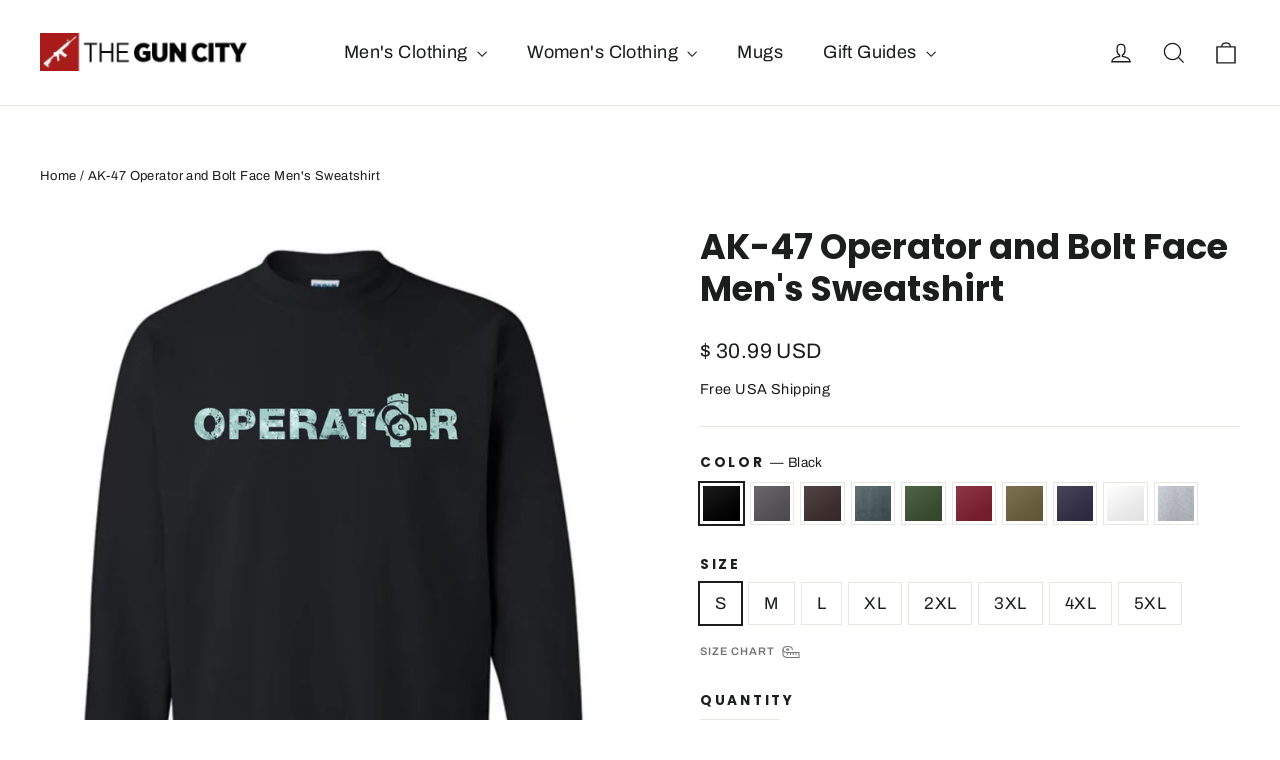

--- FILE ---
content_type: text/html; charset=utf-8
request_url: https://theguncity.com/products/ak-47-operator-sweatshirt
body_size: 49126
content:
<!doctype html>
<html class="no-js" lang="en" dir="ltr">
<head>
  <meta charset="utf-8">
  <meta http-equiv="X-UA-Compatible" content="IE=edge,chrome=1">
  <meta name="viewport" content="width=device-width,initial-scale=1">
  <meta name="theme-color" content="#111111">
  <meta name='impact-site-verification' value='9798c377-27d0-4a54-8aed-e703da2eac0f'>
  <link rel="canonical" href="https://theguncity.com/products/ak-47-operator-sweatshirt">
  <link rel="preconnect" href="https://cdn.shopify.com" crossorigin>
  <link rel="preconnect" href="https://fonts.shopifycdn.com" crossorigin>
  <link rel="dns-prefetch" href="https://productreviews.shopifycdn.com">
  <link rel="dns-prefetch" href="https://ajax.googleapis.com">
  <link rel="dns-prefetch" href="https://maps.googleapis.com">
  <link rel="dns-prefetch" href="https://maps.gstatic.com">

<!-- Google tag (gtag.js) -->
<script async src="https://www.googletagmanager.com/gtag/js?id=G-70799G68G3"></script>
<script>
  window.dataLayer = window.dataLayer || [];
  function gtag(){dataLayer.push(arguments);}
  gtag('js', new Date());

  gtag('config', 'G-70799G68G3');
</script><link rel="shortcut icon" href="//theguncity.com/cdn/shop/files/Untitled-6_32x32.jpg?v=1614377254" type="image/png" /><title>AK-47 Operator and Bolt Face Men&#39;s Sweatshirt
&ndash; TheGunCity.com
</title>
<meta name="description" content="Perfect gift for AK-47 owners, 2nd Amendment supporters, and Kalashnikov&#39;s rifle fans! Unique design, not available in stores Printed in the U.S.A. High quality sweatshirt and print, not cheap imported product. FREE U.S. Shipping 30 days return policy Will be printed for you using the highest quality direct-to-garment "><meta property="og:site_name" content="TheGunCity.com">
  <meta property="og:url" content="https://theguncity.com/products/ak-47-operator-sweatshirt">
  <meta property="og:title" content="AK-47 Operator and Bolt Face Men&#39;s Sweatshirt">
  <meta property="og:type" content="product">
  <meta property="og:description" content="Perfect gift for AK-47 owners, 2nd Amendment supporters, and Kalashnikov&#39;s rifle fans! Unique design, not available in stores Printed in the U.S.A. High quality sweatshirt and print, not cheap imported product. FREE U.S. Shipping 30 days return policy Will be printed for you using the highest quality direct-to-garment "><meta property="og:image" content="http://theguncity.com/cdn/shop/products/10223_4970_0x2_d4f5475a-42c2-48dc-8660-258190d2fdf3.jpg?v=1594481389">
    <meta property="og:image:secure_url" content="https://theguncity.com/cdn/shop/products/10223_4970_0x2_d4f5475a-42c2-48dc-8660-258190d2fdf3.jpg?v=1594481389">
    <meta property="og:image:width" content="1000">
    <meta property="og:image:height" content="1080"><meta name="twitter:site" content="@">
  <meta name="twitter:card" content="summary_large_image">
  <meta name="twitter:title" content="AK-47 Operator and Bolt Face Men's Sweatshirt">
  <meta name="twitter:description" content="Perfect gift for AK-47 owners, 2nd Amendment supporters, and Kalashnikov&#39;s rifle fans! Unique design, not available in stores Printed in the U.S.A. High quality sweatshirt and print, not cheap imported product. FREE U.S. Shipping 30 days return policy Will be printed for you using the highest quality direct-to-garment ">
<style data-shopify>@font-face {
  font-family: Poppins;
  font-weight: 700;
  font-style: normal;
  font-display: swap;
  src: url("//theguncity.com/cdn/fonts/poppins/poppins_n7.56758dcf284489feb014a026f3727f2f20a54626.woff2") format("woff2"),
       url("//theguncity.com/cdn/fonts/poppins/poppins_n7.f34f55d9b3d3205d2cd6f64955ff4b36f0cfd8da.woff") format("woff");
}

  @font-face {
  font-family: Archivo;
  font-weight: 400;
  font-style: normal;
  font-display: swap;
  src: url("//theguncity.com/cdn/fonts/archivo/archivo_n4.dc8d917cc69af0a65ae04d01fd8eeab28a3573c9.woff2") format("woff2"),
       url("//theguncity.com/cdn/fonts/archivo/archivo_n4.bd6b9c34fdb81d7646836be8065ce3c80a2cc984.woff") format("woff");
}


  @font-face {
  font-family: Archivo;
  font-weight: 600;
  font-style: normal;
  font-display: swap;
  src: url("//theguncity.com/cdn/fonts/archivo/archivo_n6.06ce7cb3e84f9557d04c35761e39e39ea101fb19.woff2") format("woff2"),
       url("//theguncity.com/cdn/fonts/archivo/archivo_n6.5dd16bc207dfc6d25ca8472d89387d828f610453.woff") format("woff");
}

  @font-face {
  font-family: Archivo;
  font-weight: 400;
  font-style: italic;
  font-display: swap;
  src: url("//theguncity.com/cdn/fonts/archivo/archivo_i4.37d8c4e02dc4f8e8b559f47082eb24a5c48c2908.woff2") format("woff2"),
       url("//theguncity.com/cdn/fonts/archivo/archivo_i4.839d35d75c605237591e73815270f86ab696602c.woff") format("woff");
}

  @font-face {
  font-family: Archivo;
  font-weight: 600;
  font-style: italic;
  font-display: swap;
  src: url("//theguncity.com/cdn/fonts/archivo/archivo_i6.0bb24d252a74d8be5c11aebd8e0623d0e78d962e.woff2") format("woff2"),
       url("//theguncity.com/cdn/fonts/archivo/archivo_i6.fbf64fc840abbe90ebdedde597401d7b3b9f31ef.woff") format("woff");
}

</style><link href="//theguncity.com/cdn/shop/t/10/assets/theme.css?v=154665510414972508261713371463" rel="stylesheet" type="text/css" media="all" />
<style data-shopify>:root {
    --typeHeaderPrimary: Poppins;
    --typeHeaderFallback: sans-serif;
    --typeHeaderSize: 35px;
    --typeHeaderWeight: 700;
    --typeHeaderLineHeight: 1.2;
    --typeHeaderSpacing: 0.0em;

    --typeBasePrimary:Archivo;
    --typeBaseFallback:sans-serif;
    --typeBaseSize: 17px;
    --typeBaseWeight: 400;
    --typeBaseLineHeight: 1.6;
    --typeBaseSpacing: 0.025em;

    --iconWeight: 3px;
    --iconLinecaps: miter;
  }

  
.collection-hero__content:before,
  .hero__image-wrapper:before,
  .hero__media:before {
    background-image: linear-gradient(to bottom, rgba(0, 0, 0, 0.0) 0%, rgba(0, 0, 0, 0.0) 40%, rgba(0, 0, 0, 0.62) 100%);
  }

  .skrim__item-content .skrim__overlay:after {
    background-image: linear-gradient(to bottom, rgba(0, 0, 0, 0.0) 30%, rgba(0, 0, 0, 0.62) 100%);
  }

  .placeholder-content {
    background-image: linear-gradient(100deg, #ffffff 40%, #f7f7f7 63%, #ffffff 79%);
  }</style><script>
    document.documentElement.className = document.documentElement.className.replace('no-js', 'js');

    window.theme = window.theme || {};
    theme.routes = {
      home: "/",
      cart: "/cart.js",
      cartPage: "/cart",
      cartAdd: "/cart/add.js",
      cartChange: "/cart/change.js",
      search: "/search",
      predictiveSearch: "/search/suggest"
    };
    theme.strings = {
      soldOut: "Sold Out",
      unavailable: "Unavailable",
      inStockLabel: "In stock, ready to ship",
      oneStockLabel: "Low stock - [count] item left",
      otherStockLabel: "Low stock - [count] items left",
      willNotShipUntil: "Ready to ship [date]",
      willBeInStockAfter: "Back in stock [date]",
      waitingForStock: "Backordered, shipping soon",
      cartSavings: "You're saving [savings]",
      cartEmpty: "Your cart is currently empty.",
      cartTermsConfirmation: "You must agree with the terms and conditions of sales to check out",
      searchCollections: "Collections",
      searchPages: "Pages",
      searchArticles: "Articles",
      maxQuantity: "You can only have [quantity] of [title] in your cart."
    };
    theme.settings = {
      cartType: "drawer",
      isCustomerTemplate: false,
      moneyFormat: "\u003cspan class=money\u003e$ {{amount}} USD\u003c\/span\u003e",
      predictiveSearch: true,
      predictiveSearchType: null,
      quickView: false,
      themeName: 'Motion',
      themeVersion: "10.4.1"
    };
  </script>

  <script>window.performance && window.performance.mark && window.performance.mark('shopify.content_for_header.start');</script><meta id="shopify-digital-wallet" name="shopify-digital-wallet" content="/22099279/digital_wallets/dialog">
<meta name="shopify-checkout-api-token" content="70b6a69d1ce9bc1272d28f7192cf4e8a">
<meta id="in-context-paypal-metadata" data-shop-id="22099279" data-venmo-supported="false" data-environment="production" data-locale="en_US" data-paypal-v4="true" data-currency="USD">
<link rel="alternate" type="application/json+oembed" href="https://theguncity.com/products/ak-47-operator-sweatshirt.oembed">
<script async="async" src="/checkouts/internal/preloads.js?locale=en-US"></script>
<link rel="preconnect" href="https://shop.app" crossorigin="anonymous">
<script async="async" src="https://shop.app/checkouts/internal/preloads.js?locale=en-US&shop_id=22099279" crossorigin="anonymous"></script>
<script id="apple-pay-shop-capabilities" type="application/json">{"shopId":22099279,"countryCode":"CA","currencyCode":"USD","merchantCapabilities":["supports3DS"],"merchantId":"gid:\/\/shopify\/Shop\/22099279","merchantName":"TheGunCity.com","requiredBillingContactFields":["postalAddress","email"],"requiredShippingContactFields":["postalAddress","email"],"shippingType":"shipping","supportedNetworks":["visa","masterCard","amex","discover","jcb"],"total":{"type":"pending","label":"TheGunCity.com","amount":"1.00"},"shopifyPaymentsEnabled":true,"supportsSubscriptions":true}</script>
<script id="shopify-features" type="application/json">{"accessToken":"70b6a69d1ce9bc1272d28f7192cf4e8a","betas":["rich-media-storefront-analytics"],"domain":"theguncity.com","predictiveSearch":true,"shopId":22099279,"locale":"en"}</script>
<script>var Shopify = Shopify || {};
Shopify.shop = "theguncity.myshopify.com";
Shopify.locale = "en";
Shopify.currency = {"active":"USD","rate":"1.0"};
Shopify.country = "US";
Shopify.theme = {"name":"Motion 2.0","id":167228342555,"schema_name":"Motion","schema_version":"10.4.1","theme_store_id":847,"role":"main"};
Shopify.theme.handle = "null";
Shopify.theme.style = {"id":null,"handle":null};
Shopify.cdnHost = "theguncity.com/cdn";
Shopify.routes = Shopify.routes || {};
Shopify.routes.root = "/";</script>
<script type="module">!function(o){(o.Shopify=o.Shopify||{}).modules=!0}(window);</script>
<script>!function(o){function n(){var o=[];function n(){o.push(Array.prototype.slice.apply(arguments))}return n.q=o,n}var t=o.Shopify=o.Shopify||{};t.loadFeatures=n(),t.autoloadFeatures=n()}(window);</script>
<script>
  window.ShopifyPay = window.ShopifyPay || {};
  window.ShopifyPay.apiHost = "shop.app\/pay";
  window.ShopifyPay.redirectState = null;
</script>
<script id="shop-js-analytics" type="application/json">{"pageType":"product"}</script>
<script defer="defer" async type="module" src="//theguncity.com/cdn/shopifycloud/shop-js/modules/v2/client.init-shop-cart-sync_WVOgQShq.en.esm.js"></script>
<script defer="defer" async type="module" src="//theguncity.com/cdn/shopifycloud/shop-js/modules/v2/chunk.common_C_13GLB1.esm.js"></script>
<script defer="defer" async type="module" src="//theguncity.com/cdn/shopifycloud/shop-js/modules/v2/chunk.modal_CLfMGd0m.esm.js"></script>
<script type="module">
  await import("//theguncity.com/cdn/shopifycloud/shop-js/modules/v2/client.init-shop-cart-sync_WVOgQShq.en.esm.js");
await import("//theguncity.com/cdn/shopifycloud/shop-js/modules/v2/chunk.common_C_13GLB1.esm.js");
await import("//theguncity.com/cdn/shopifycloud/shop-js/modules/v2/chunk.modal_CLfMGd0m.esm.js");

  window.Shopify.SignInWithShop?.initShopCartSync?.({"fedCMEnabled":true,"windoidEnabled":true});

</script>
<script>
  window.Shopify = window.Shopify || {};
  if (!window.Shopify.featureAssets) window.Shopify.featureAssets = {};
  window.Shopify.featureAssets['shop-js'] = {"shop-cart-sync":["modules/v2/client.shop-cart-sync_DuR37GeY.en.esm.js","modules/v2/chunk.common_C_13GLB1.esm.js","modules/v2/chunk.modal_CLfMGd0m.esm.js"],"init-fed-cm":["modules/v2/client.init-fed-cm_BucUoe6W.en.esm.js","modules/v2/chunk.common_C_13GLB1.esm.js","modules/v2/chunk.modal_CLfMGd0m.esm.js"],"shop-toast-manager":["modules/v2/client.shop-toast-manager_B0JfrpKj.en.esm.js","modules/v2/chunk.common_C_13GLB1.esm.js","modules/v2/chunk.modal_CLfMGd0m.esm.js"],"init-shop-cart-sync":["modules/v2/client.init-shop-cart-sync_WVOgQShq.en.esm.js","modules/v2/chunk.common_C_13GLB1.esm.js","modules/v2/chunk.modal_CLfMGd0m.esm.js"],"shop-button":["modules/v2/client.shop-button_B_U3bv27.en.esm.js","modules/v2/chunk.common_C_13GLB1.esm.js","modules/v2/chunk.modal_CLfMGd0m.esm.js"],"init-windoid":["modules/v2/client.init-windoid_DuP9q_di.en.esm.js","modules/v2/chunk.common_C_13GLB1.esm.js","modules/v2/chunk.modal_CLfMGd0m.esm.js"],"shop-cash-offers":["modules/v2/client.shop-cash-offers_BmULhtno.en.esm.js","modules/v2/chunk.common_C_13GLB1.esm.js","modules/v2/chunk.modal_CLfMGd0m.esm.js"],"pay-button":["modules/v2/client.pay-button_CrPSEbOK.en.esm.js","modules/v2/chunk.common_C_13GLB1.esm.js","modules/v2/chunk.modal_CLfMGd0m.esm.js"],"init-customer-accounts":["modules/v2/client.init-customer-accounts_jNk9cPYQ.en.esm.js","modules/v2/client.shop-login-button_DJ5ldayH.en.esm.js","modules/v2/chunk.common_C_13GLB1.esm.js","modules/v2/chunk.modal_CLfMGd0m.esm.js"],"avatar":["modules/v2/client.avatar_BTnouDA3.en.esm.js"],"checkout-modal":["modules/v2/client.checkout-modal_pBPyh9w8.en.esm.js","modules/v2/chunk.common_C_13GLB1.esm.js","modules/v2/chunk.modal_CLfMGd0m.esm.js"],"init-shop-for-new-customer-accounts":["modules/v2/client.init-shop-for-new-customer-accounts_BUoCy7a5.en.esm.js","modules/v2/client.shop-login-button_DJ5ldayH.en.esm.js","modules/v2/chunk.common_C_13GLB1.esm.js","modules/v2/chunk.modal_CLfMGd0m.esm.js"],"init-customer-accounts-sign-up":["modules/v2/client.init-customer-accounts-sign-up_CnczCz9H.en.esm.js","modules/v2/client.shop-login-button_DJ5ldayH.en.esm.js","modules/v2/chunk.common_C_13GLB1.esm.js","modules/v2/chunk.modal_CLfMGd0m.esm.js"],"init-shop-email-lookup-coordinator":["modules/v2/client.init-shop-email-lookup-coordinator_CzjY5t9o.en.esm.js","modules/v2/chunk.common_C_13GLB1.esm.js","modules/v2/chunk.modal_CLfMGd0m.esm.js"],"shop-follow-button":["modules/v2/client.shop-follow-button_CsYC63q7.en.esm.js","modules/v2/chunk.common_C_13GLB1.esm.js","modules/v2/chunk.modal_CLfMGd0m.esm.js"],"shop-login-button":["modules/v2/client.shop-login-button_DJ5ldayH.en.esm.js","modules/v2/chunk.common_C_13GLB1.esm.js","modules/v2/chunk.modal_CLfMGd0m.esm.js"],"shop-login":["modules/v2/client.shop-login_B9ccPdmx.en.esm.js","modules/v2/chunk.common_C_13GLB1.esm.js","modules/v2/chunk.modal_CLfMGd0m.esm.js"],"lead-capture":["modules/v2/client.lead-capture_D0K_KgYb.en.esm.js","modules/v2/chunk.common_C_13GLB1.esm.js","modules/v2/chunk.modal_CLfMGd0m.esm.js"],"payment-terms":["modules/v2/client.payment-terms_BWmiNN46.en.esm.js","modules/v2/chunk.common_C_13GLB1.esm.js","modules/v2/chunk.modal_CLfMGd0m.esm.js"]};
</script>
<script>(function() {
  var isLoaded = false;
  function asyncLoad() {
    if (isLoaded) return;
    isLoaded = true;
    var urls = ["\/\/cdn.shopify.com\/proxy\/5d83633709c3aefa2b2307e1454f04ff9face552a22260061ba630dbb800eb29\/static.cdn.printful.com\/static\/js\/external\/shopify-product-customizer.js?v=0.28\u0026shop=theguncity.myshopify.com\u0026sp-cache-control=cHVibGljLCBtYXgtYWdlPTkwMA"];
    for (var i = 0; i < urls.length; i++) {
      var s = document.createElement('script');
      s.type = 'text/javascript';
      s.async = true;
      s.src = urls[i];
      var x = document.getElementsByTagName('script')[0];
      x.parentNode.insertBefore(s, x);
    }
  };
  if(window.attachEvent) {
    window.attachEvent('onload', asyncLoad);
  } else {
    window.addEventListener('load', asyncLoad, false);
  }
})();</script>
<script id="__st">var __st={"a":22099279,"offset":-18000,"reqid":"b77ae566-6c2f-4da9-b471-debe3b5c40de-1769546754","pageurl":"theguncity.com\/products\/ak-47-operator-sweatshirt","u":"8b7cbc533155","p":"product","rtyp":"product","rid":4623219884120};</script>
<script>window.ShopifyPaypalV4VisibilityTracking = true;</script>
<script id="captcha-bootstrap">!function(){'use strict';const t='contact',e='account',n='new_comment',o=[[t,t],['blogs',n],['comments',n],[t,'customer']],c=[[e,'customer_login'],[e,'guest_login'],[e,'recover_customer_password'],[e,'create_customer']],r=t=>t.map((([t,e])=>`form[action*='/${t}']:not([data-nocaptcha='true']) input[name='form_type'][value='${e}']`)).join(','),a=t=>()=>t?[...document.querySelectorAll(t)].map((t=>t.form)):[];function s(){const t=[...o],e=r(t);return a(e)}const i='password',u='form_key',d=['recaptcha-v3-token','g-recaptcha-response','h-captcha-response',i],f=()=>{try{return window.sessionStorage}catch{return}},m='__shopify_v',_=t=>t.elements[u];function p(t,e,n=!1){try{const o=window.sessionStorage,c=JSON.parse(o.getItem(e)),{data:r}=function(t){const{data:e,action:n}=t;return t[m]||n?{data:e,action:n}:{data:t,action:n}}(c);for(const[e,n]of Object.entries(r))t.elements[e]&&(t.elements[e].value=n);n&&o.removeItem(e)}catch(o){console.error('form repopulation failed',{error:o})}}const l='form_type',E='cptcha';function T(t){t.dataset[E]=!0}const w=window,h=w.document,L='Shopify',v='ce_forms',y='captcha';let A=!1;((t,e)=>{const n=(g='f06e6c50-85a8-45c8-87d0-21a2b65856fe',I='https://cdn.shopify.com/shopifycloud/storefront-forms-hcaptcha/ce_storefront_forms_captcha_hcaptcha.v1.5.2.iife.js',D={infoText:'Protected by hCaptcha',privacyText:'Privacy',termsText:'Terms'},(t,e,n)=>{const o=w[L][v],c=o.bindForm;if(c)return c(t,g,e,D).then(n);var r;o.q.push([[t,g,e,D],n]),r=I,A||(h.body.append(Object.assign(h.createElement('script'),{id:'captcha-provider',async:!0,src:r})),A=!0)});var g,I,D;w[L]=w[L]||{},w[L][v]=w[L][v]||{},w[L][v].q=[],w[L][y]=w[L][y]||{},w[L][y].protect=function(t,e){n(t,void 0,e),T(t)},Object.freeze(w[L][y]),function(t,e,n,w,h,L){const[v,y,A,g]=function(t,e,n){const i=e?o:[],u=t?c:[],d=[...i,...u],f=r(d),m=r(i),_=r(d.filter((([t,e])=>n.includes(e))));return[a(f),a(m),a(_),s()]}(w,h,L),I=t=>{const e=t.target;return e instanceof HTMLFormElement?e:e&&e.form},D=t=>v().includes(t);t.addEventListener('submit',(t=>{const e=I(t);if(!e)return;const n=D(e)&&!e.dataset.hcaptchaBound&&!e.dataset.recaptchaBound,o=_(e),c=g().includes(e)&&(!o||!o.value);(n||c)&&t.preventDefault(),c&&!n&&(function(t){try{if(!f())return;!function(t){const e=f();if(!e)return;const n=_(t);if(!n)return;const o=n.value;o&&e.removeItem(o)}(t);const e=Array.from(Array(32),(()=>Math.random().toString(36)[2])).join('');!function(t,e){_(t)||t.append(Object.assign(document.createElement('input'),{type:'hidden',name:u})),t.elements[u].value=e}(t,e),function(t,e){const n=f();if(!n)return;const o=[...t.querySelectorAll(`input[type='${i}']`)].map((({name:t})=>t)),c=[...d,...o],r={};for(const[a,s]of new FormData(t).entries())c.includes(a)||(r[a]=s);n.setItem(e,JSON.stringify({[m]:1,action:t.action,data:r}))}(t,e)}catch(e){console.error('failed to persist form',e)}}(e),e.submit())}));const S=(t,e)=>{t&&!t.dataset[E]&&(n(t,e.some((e=>e===t))),T(t))};for(const o of['focusin','change'])t.addEventListener(o,(t=>{const e=I(t);D(e)&&S(e,y())}));const B=e.get('form_key'),M=e.get(l),P=B&&M;t.addEventListener('DOMContentLoaded',(()=>{const t=y();if(P)for(const e of t)e.elements[l].value===M&&p(e,B);[...new Set([...A(),...v().filter((t=>'true'===t.dataset.shopifyCaptcha))])].forEach((e=>S(e,t)))}))}(h,new URLSearchParams(w.location.search),n,t,e,['guest_login'])})(!0,!0)}();</script>
<script integrity="sha256-4kQ18oKyAcykRKYeNunJcIwy7WH5gtpwJnB7kiuLZ1E=" data-source-attribution="shopify.loadfeatures" defer="defer" src="//theguncity.com/cdn/shopifycloud/storefront/assets/storefront/load_feature-a0a9edcb.js" crossorigin="anonymous"></script>
<script crossorigin="anonymous" defer="defer" src="//theguncity.com/cdn/shopifycloud/storefront/assets/shopify_pay/storefront-65b4c6d7.js?v=20250812"></script>
<script data-source-attribution="shopify.dynamic_checkout.dynamic.init">var Shopify=Shopify||{};Shopify.PaymentButton=Shopify.PaymentButton||{isStorefrontPortableWallets:!0,init:function(){window.Shopify.PaymentButton.init=function(){};var t=document.createElement("script");t.src="https://theguncity.com/cdn/shopifycloud/portable-wallets/latest/portable-wallets.en.js",t.type="module",document.head.appendChild(t)}};
</script>
<script data-source-attribution="shopify.dynamic_checkout.buyer_consent">
  function portableWalletsHideBuyerConsent(e){var t=document.getElementById("shopify-buyer-consent"),n=document.getElementById("shopify-subscription-policy-button");t&&n&&(t.classList.add("hidden"),t.setAttribute("aria-hidden","true"),n.removeEventListener("click",e))}function portableWalletsShowBuyerConsent(e){var t=document.getElementById("shopify-buyer-consent"),n=document.getElementById("shopify-subscription-policy-button");t&&n&&(t.classList.remove("hidden"),t.removeAttribute("aria-hidden"),n.addEventListener("click",e))}window.Shopify?.PaymentButton&&(window.Shopify.PaymentButton.hideBuyerConsent=portableWalletsHideBuyerConsent,window.Shopify.PaymentButton.showBuyerConsent=portableWalletsShowBuyerConsent);
</script>
<script data-source-attribution="shopify.dynamic_checkout.cart.bootstrap">document.addEventListener("DOMContentLoaded",(function(){function t(){return document.querySelector("shopify-accelerated-checkout-cart, shopify-accelerated-checkout")}if(t())Shopify.PaymentButton.init();else{new MutationObserver((function(e,n){t()&&(Shopify.PaymentButton.init(),n.disconnect())})).observe(document.body,{childList:!0,subtree:!0})}}));
</script>
<link id="shopify-accelerated-checkout-styles" rel="stylesheet" media="screen" href="https://theguncity.com/cdn/shopifycloud/portable-wallets/latest/accelerated-checkout-backwards-compat.css" crossorigin="anonymous">
<style id="shopify-accelerated-checkout-cart">
        #shopify-buyer-consent {
  margin-top: 1em;
  display: inline-block;
  width: 100%;
}

#shopify-buyer-consent.hidden {
  display: none;
}

#shopify-subscription-policy-button {
  background: none;
  border: none;
  padding: 0;
  text-decoration: underline;
  font-size: inherit;
  cursor: pointer;
}

#shopify-subscription-policy-button::before {
  box-shadow: none;
}

      </style>

<script>window.performance && window.performance.mark && window.performance.mark('shopify.content_for_header.end');</script>

  <script src="//theguncity.com/cdn/shop/t/10/assets/vendor-scripts-v14.js" defer="defer"></script><link rel="stylesheet" href="//theguncity.com/cdn/shop/t/10/assets/country-flags.css"><script src="//theguncity.com/cdn/shop/t/10/assets/theme.js?v=7651693481908912771713371447" defer="defer"></script>

  
<!-- BEGIN app block: shopify://apps/judge-me-reviews/blocks/judgeme_core/61ccd3b1-a9f2-4160-9fe9-4fec8413e5d8 --><!-- Start of Judge.me Core -->






<link rel="dns-prefetch" href="https://cdnwidget.judge.me">
<link rel="dns-prefetch" href="https://cdn.judge.me">
<link rel="dns-prefetch" href="https://cdn1.judge.me">
<link rel="dns-prefetch" href="https://api.judge.me">

<script data-cfasync='false' class='jdgm-settings-script'>window.jdgmSettings={"pagination":5,"disable_web_reviews":true,"badge_no_review_text":"No reviews","badge_n_reviews_text":"{{ n }} review/reviews","hide_badge_preview_if_no_reviews":true,"badge_hide_text":false,"enforce_center_preview_badge":false,"widget_title":"Customer Reviews","widget_open_form_text":"Write a review","widget_close_form_text":"Cancel review","widget_refresh_page_text":"Refresh page","widget_summary_text":"Based on {{ number_of_reviews }} review/reviews","widget_no_review_text":"Be the first to write a review","widget_name_field_text":"Display name","widget_verified_name_field_text":"Verified Name (public)","widget_name_placeholder_text":"Display name","widget_required_field_error_text":"This field is required.","widget_email_field_text":"Email address","widget_verified_email_field_text":"Verified Email (private, can not be edited)","widget_email_placeholder_text":"Your email address","widget_email_field_error_text":"Please enter a valid email address.","widget_rating_field_text":"Rating","widget_review_title_field_text":"Review Title","widget_review_title_placeholder_text":"Give your review a title","widget_review_body_field_text":"Review content","widget_review_body_placeholder_text":"Start writing here...","widget_pictures_field_text":"Picture/Video (optional)","widget_submit_review_text":"Submit Review","widget_submit_verified_review_text":"Submit Verified Review","widget_submit_success_msg_with_auto_publish":"Thank you! Please refresh the page in a few moments to see your review. You can remove or edit your review by logging into \u003ca href='https://judge.me/login' target='_blank' rel='nofollow noopener'\u003eJudge.me\u003c/a\u003e","widget_submit_success_msg_no_auto_publish":"Thank you! Your review will be published as soon as it is approved by the shop admin. You can remove or edit your review by logging into \u003ca href='https://judge.me/login' target='_blank' rel='nofollow noopener'\u003eJudge.me\u003c/a\u003e","widget_show_default_reviews_out_of_total_text":"Showing {{ n_reviews_shown }} out of {{ n_reviews }} reviews.","widget_show_all_link_text":"Show all","widget_show_less_link_text":"Show less","widget_author_said_text":"{{ reviewer_name }} said:","widget_days_text":"{{ n }} days ago","widget_weeks_text":"{{ n }} week/weeks ago","widget_months_text":"{{ n }} month/months ago","widget_years_text":"{{ n }} year/years ago","widget_yesterday_text":"Yesterday","widget_today_text":"Today","widget_replied_text":"\u003e\u003e {{ shop_name }} replied:","widget_read_more_text":"Read more","widget_reviewer_name_as_initial":"","widget_rating_filter_color":"#fbcd0a","widget_rating_filter_see_all_text":"See all reviews","widget_sorting_most_recent_text":"Most Recent","widget_sorting_highest_rating_text":"Highest Rating","widget_sorting_lowest_rating_text":"Lowest Rating","widget_sorting_with_pictures_text":"Only Pictures","widget_sorting_most_helpful_text":"Most Helpful","widget_open_question_form_text":"Ask a question","widget_reviews_subtab_text":"Reviews","widget_questions_subtab_text":"Questions","widget_question_label_text":"Question","widget_answer_label_text":"Answer","widget_question_placeholder_text":"Write your question here","widget_submit_question_text":"Submit Question","widget_question_submit_success_text":"Thank you for your question! We will notify you once it gets answered.","verified_badge_text":"Verified","verified_badge_bg_color":"","verified_badge_text_color":"","verified_badge_placement":"left-of-reviewer-name","widget_review_max_height":"","widget_hide_border":false,"widget_social_share":false,"widget_thumb":false,"widget_review_location_show":false,"widget_location_format":"","all_reviews_include_out_of_store_products":true,"all_reviews_out_of_store_text":"(out of store)","all_reviews_pagination":100,"all_reviews_product_name_prefix_text":"about","enable_review_pictures":true,"enable_question_anwser":false,"widget_theme":"default","review_date_format":"mm/dd/yyyy","default_sort_method":"most-recent","widget_product_reviews_subtab_text":"Product Reviews","widget_shop_reviews_subtab_text":"Shop Reviews","widget_other_products_reviews_text":"Reviews for other products","widget_store_reviews_subtab_text":"Store reviews","widget_no_store_reviews_text":"This store hasn't received any reviews yet","widget_web_restriction_product_reviews_text":"This product hasn't received any reviews yet","widget_no_items_text":"No items found","widget_show_more_text":"Show more","widget_write_a_store_review_text":"Write a Store Review","widget_other_languages_heading":"Reviews in Other Languages","widget_translate_review_text":"Translate review to {{ language }}","widget_translating_review_text":"Translating...","widget_show_original_translation_text":"Show original ({{ language }})","widget_translate_review_failed_text":"Review couldn't be translated.","widget_translate_review_retry_text":"Retry","widget_translate_review_try_again_later_text":"Try again later","show_product_url_for_grouped_product":false,"widget_sorting_pictures_first_text":"Pictures First","show_pictures_on_all_rev_page_mobile":false,"show_pictures_on_all_rev_page_desktop":false,"floating_tab_hide_mobile_install_preference":false,"floating_tab_button_name":"★ Reviews","floating_tab_title":"Let customers speak for us","floating_tab_button_color":"","floating_tab_button_background_color":"","floating_tab_url":"","floating_tab_url_enabled":false,"floating_tab_tab_style":"text","all_reviews_text_badge_text":"Customers rate us {{ shop.metafields.judgeme.all_reviews_rating | round: 1 }}/5 based on {{ shop.metafields.judgeme.all_reviews_count }} reviews.","all_reviews_text_badge_text_branded_style":"{{ shop.metafields.judgeme.all_reviews_rating | round: 1 }} out of 5 stars based on {{ shop.metafields.judgeme.all_reviews_count }} reviews","is_all_reviews_text_badge_a_link":false,"show_stars_for_all_reviews_text_badge":false,"all_reviews_text_badge_url":"","all_reviews_text_style":"branded","all_reviews_text_color_style":"judgeme_brand_color","all_reviews_text_color":"#108474","all_reviews_text_show_jm_brand":true,"featured_carousel_show_header":true,"featured_carousel_title":"Let customers speak for us","testimonials_carousel_title":"Customers are saying","videos_carousel_title":"Real customer stories","cards_carousel_title":"Customers are saying","featured_carousel_count_text":"from {{ n }} reviews","featured_carousel_add_link_to_all_reviews_page":false,"featured_carousel_url":"","featured_carousel_show_images":true,"featured_carousel_autoslide_interval":5,"featured_carousel_arrows_on_the_sides":false,"featured_carousel_height":250,"featured_carousel_width":80,"featured_carousel_image_size":0,"featured_carousel_image_height":250,"featured_carousel_arrow_color":"#eeeeee","verified_count_badge_style":"branded","verified_count_badge_orientation":"horizontal","verified_count_badge_color_style":"judgeme_brand_color","verified_count_badge_color":"#108474","is_verified_count_badge_a_link":false,"verified_count_badge_url":"","verified_count_badge_show_jm_brand":true,"widget_rating_preset_default":5,"widget_first_sub_tab":"product-reviews","widget_show_histogram":true,"widget_histogram_use_custom_color":false,"widget_pagination_use_custom_color":false,"widget_star_use_custom_color":false,"widget_verified_badge_use_custom_color":false,"widget_write_review_use_custom_color":false,"picture_reminder_submit_button":"Upload Pictures","enable_review_videos":false,"mute_video_by_default":false,"widget_sorting_videos_first_text":"Videos First","widget_review_pending_text":"Pending","featured_carousel_items_for_large_screen":3,"social_share_options_order":"Facebook,Twitter","remove_microdata_snippet":false,"disable_json_ld":false,"enable_json_ld_products":false,"preview_badge_show_question_text":false,"preview_badge_no_question_text":"No questions","preview_badge_n_question_text":"{{ number_of_questions }} question/questions","qa_badge_show_icon":false,"qa_badge_position":"same-row","remove_judgeme_branding":false,"widget_add_search_bar":false,"widget_search_bar_placeholder":"Search","widget_sorting_verified_only_text":"Verified only","featured_carousel_theme":"default","featured_carousel_show_rating":true,"featured_carousel_show_title":true,"featured_carousel_show_body":true,"featured_carousel_show_date":false,"featured_carousel_show_reviewer":true,"featured_carousel_show_product":false,"featured_carousel_header_background_color":"#108474","featured_carousel_header_text_color":"#ffffff","featured_carousel_name_product_separator":"reviewed","featured_carousel_full_star_background":"#108474","featured_carousel_empty_star_background":"#dadada","featured_carousel_vertical_theme_background":"#f9fafb","featured_carousel_verified_badge_enable":true,"featured_carousel_verified_badge_color":"#108474","featured_carousel_border_style":"round","featured_carousel_review_line_length_limit":3,"featured_carousel_more_reviews_button_text":"Read more reviews","featured_carousel_view_product_button_text":"View product","all_reviews_page_load_reviews_on":"scroll","all_reviews_page_load_more_text":"Load More Reviews","disable_fb_tab_reviews":false,"enable_ajax_cdn_cache":false,"widget_advanced_speed_features":5,"widget_public_name_text":"displayed publicly like","default_reviewer_name":"John Smith","default_reviewer_name_has_non_latin":true,"widget_reviewer_anonymous":"Anonymous","medals_widget_title":"Judge.me Review Medals","medals_widget_background_color":"#f9fafb","medals_widget_position":"footer_all_pages","medals_widget_border_color":"#f9fafb","medals_widget_verified_text_position":"left","medals_widget_use_monochromatic_version":false,"medals_widget_elements_color":"#108474","show_reviewer_avatar":true,"widget_invalid_yt_video_url_error_text":"Not a YouTube video URL","widget_max_length_field_error_text":"Please enter no more than {0} characters.","widget_show_country_flag":false,"widget_show_collected_via_shop_app":true,"widget_verified_by_shop_badge_style":"light","widget_verified_by_shop_text":"Verified by Shop","widget_show_photo_gallery":false,"widget_load_with_code_splitting":true,"widget_ugc_install_preference":false,"widget_ugc_title":"Made by us, Shared by you","widget_ugc_subtitle":"Tag us to see your picture featured in our page","widget_ugc_arrows_color":"#ffffff","widget_ugc_primary_button_text":"Buy Now","widget_ugc_primary_button_background_color":"#108474","widget_ugc_primary_button_text_color":"#ffffff","widget_ugc_primary_button_border_width":"0","widget_ugc_primary_button_border_style":"none","widget_ugc_primary_button_border_color":"#108474","widget_ugc_primary_button_border_radius":"25","widget_ugc_secondary_button_text":"Load More","widget_ugc_secondary_button_background_color":"#ffffff","widget_ugc_secondary_button_text_color":"#108474","widget_ugc_secondary_button_border_width":"2","widget_ugc_secondary_button_border_style":"solid","widget_ugc_secondary_button_border_color":"#108474","widget_ugc_secondary_button_border_radius":"25","widget_ugc_reviews_button_text":"View Reviews","widget_ugc_reviews_button_background_color":"#ffffff","widget_ugc_reviews_button_text_color":"#108474","widget_ugc_reviews_button_border_width":"2","widget_ugc_reviews_button_border_style":"solid","widget_ugc_reviews_button_border_color":"#108474","widget_ugc_reviews_button_border_radius":"25","widget_ugc_reviews_button_link_to":"judgeme-reviews-page","widget_ugc_show_post_date":true,"widget_ugc_max_width":"800","widget_rating_metafield_value_type":true,"widget_primary_color":"#ab1b1b","widget_enable_secondary_color":false,"widget_secondary_color":"#edf5f5","widget_summary_average_rating_text":"{{ average_rating }} out of 5","widget_media_grid_title":"Customer photos \u0026 videos","widget_media_grid_see_more_text":"See more","widget_round_style":false,"widget_show_product_medals":true,"widget_verified_by_judgeme_text":"Verified by Judge.me","widget_show_store_medals":true,"widget_verified_by_judgeme_text_in_store_medals":"Verified by Judge.me","widget_media_field_exceed_quantity_message":"Sorry, we can only accept {{ max_media }} for one review.","widget_media_field_exceed_limit_message":"{{ file_name }} is too large, please select a {{ media_type }} less than {{ size_limit }}MB.","widget_review_submitted_text":"Review Submitted!","widget_question_submitted_text":"Question Submitted!","widget_close_form_text_question":"Cancel","widget_write_your_answer_here_text":"Write your answer here","widget_enabled_branded_link":true,"widget_show_collected_by_judgeme":true,"widget_reviewer_name_color":"","widget_write_review_text_color":"","widget_write_review_bg_color":"","widget_collected_by_judgeme_text":"collected by Judge.me","widget_pagination_type":"standard","widget_load_more_text":"Load More","widget_load_more_color":"#108474","widget_full_review_text":"Full Review","widget_read_more_reviews_text":"Read More Reviews","widget_read_questions_text":"Read Questions","widget_questions_and_answers_text":"Questions \u0026 Answers","widget_verified_by_text":"Verified by","widget_verified_text":"Verified","widget_number_of_reviews_text":"{{ number_of_reviews }} reviews","widget_back_button_text":"Back","widget_next_button_text":"Next","widget_custom_forms_filter_button":"Filters","custom_forms_style":"horizontal","widget_show_review_information":false,"how_reviews_are_collected":"How reviews are collected?","widget_show_review_keywords":false,"widget_gdpr_statement":"How we use your data: We'll only contact you about the review you left, and only if necessary. By submitting your review, you agree to Judge.me's \u003ca href='https://judge.me/terms' target='_blank' rel='nofollow noopener'\u003eterms\u003c/a\u003e, \u003ca href='https://judge.me/privacy' target='_blank' rel='nofollow noopener'\u003eprivacy\u003c/a\u003e and \u003ca href='https://judge.me/content-policy' target='_blank' rel='nofollow noopener'\u003econtent\u003c/a\u003e policies.","widget_multilingual_sorting_enabled":false,"widget_translate_review_content_enabled":false,"widget_translate_review_content_method":"manual","popup_widget_review_selection":"automatically_with_pictures","popup_widget_round_border_style":true,"popup_widget_show_title":true,"popup_widget_show_body":true,"popup_widget_show_reviewer":false,"popup_widget_show_product":true,"popup_widget_show_pictures":true,"popup_widget_use_review_picture":true,"popup_widget_show_on_home_page":true,"popup_widget_show_on_product_page":true,"popup_widget_show_on_collection_page":true,"popup_widget_show_on_cart_page":true,"popup_widget_position":"bottom_left","popup_widget_first_review_delay":5,"popup_widget_duration":5,"popup_widget_interval":5,"popup_widget_review_count":5,"popup_widget_hide_on_mobile":true,"review_snippet_widget_round_border_style":true,"review_snippet_widget_card_color":"#FFFFFF","review_snippet_widget_slider_arrows_background_color":"#FFFFFF","review_snippet_widget_slider_arrows_color":"#000000","review_snippet_widget_star_color":"#108474","show_product_variant":false,"all_reviews_product_variant_label_text":"Variant: ","widget_show_verified_branding":true,"widget_ai_summary_title":"Customers say","widget_ai_summary_disclaimer":"AI-powered review summary based on recent customer reviews","widget_show_ai_summary":false,"widget_show_ai_summary_bg":false,"widget_show_review_title_input":true,"redirect_reviewers_invited_via_email":"review_widget","request_store_review_after_product_review":false,"request_review_other_products_in_order":false,"review_form_color_scheme":"default","review_form_corner_style":"square","review_form_star_color":{},"review_form_text_color":"#333333","review_form_background_color":"#ffffff","review_form_field_background_color":"#fafafa","review_form_button_color":{},"review_form_button_text_color":"#ffffff","review_form_modal_overlay_color":"#000000","review_content_screen_title_text":"How would you rate this product?","review_content_introduction_text":"We would love it if you would share a bit about your experience.","store_review_form_title_text":"How would you rate this store?","store_review_form_introduction_text":"We would love it if you would share a bit about your experience.","show_review_guidance_text":true,"one_star_review_guidance_text":"Poor","five_star_review_guidance_text":"Great","customer_information_screen_title_text":"About you","customer_information_introduction_text":"Please tell us more about you.","custom_questions_screen_title_text":"Your experience in more detail","custom_questions_introduction_text":"Here are a few questions to help us understand more about your experience.","review_submitted_screen_title_text":"Thanks for your review!","review_submitted_screen_thank_you_text":"We are processing it and it will appear on the store soon.","review_submitted_screen_email_verification_text":"Please confirm your email by clicking the link we just sent you. This helps us keep reviews authentic.","review_submitted_request_store_review_text":"Would you like to share your experience of shopping with us?","review_submitted_review_other_products_text":"Would you like to review these products?","store_review_screen_title_text":"Would you like to share your experience of shopping with us?","store_review_introduction_text":"We value your feedback and use it to improve. Please share any thoughts or suggestions you have.","reviewer_media_screen_title_picture_text":"Share a picture","reviewer_media_introduction_picture_text":"Upload a photo to support your review.","reviewer_media_screen_title_video_text":"Share a video","reviewer_media_introduction_video_text":"Upload a video to support your review.","reviewer_media_screen_title_picture_or_video_text":"Share a picture or video","reviewer_media_introduction_picture_or_video_text":"Upload a photo or video to support your review.","reviewer_media_youtube_url_text":"Paste your Youtube URL here","advanced_settings_next_step_button_text":"Next","advanced_settings_close_review_button_text":"Close","modal_write_review_flow":false,"write_review_flow_required_text":"Required","write_review_flow_privacy_message_text":"We respect your privacy.","write_review_flow_anonymous_text":"Post review as anonymous","write_review_flow_visibility_text":"This won't be visible to other customers.","write_review_flow_multiple_selection_help_text":"Select as many as you like","write_review_flow_single_selection_help_text":"Select one option","write_review_flow_required_field_error_text":"This field is required","write_review_flow_invalid_email_error_text":"Please enter a valid email address","write_review_flow_max_length_error_text":"Max. {{ max_length }} characters.","write_review_flow_media_upload_text":"\u003cb\u003eClick to upload\u003c/b\u003e or drag and drop","write_review_flow_gdpr_statement":"We'll only contact you about your review if necessary. By submitting your review, you agree to our \u003ca href='https://judge.me/terms' target='_blank' rel='nofollow noopener'\u003eterms and conditions\u003c/a\u003e and \u003ca href='https://judge.me/privacy' target='_blank' rel='nofollow noopener'\u003eprivacy policy\u003c/a\u003e.","rating_only_reviews_enabled":false,"show_negative_reviews_help_screen":false,"new_review_flow_help_screen_rating_threshold":3,"negative_review_resolution_screen_title_text":"Tell us more","negative_review_resolution_text":"Your experience matters to us. If there were issues with your purchase, we're here to help. Feel free to reach out to us, we'd love the opportunity to make things right.","negative_review_resolution_button_text":"Contact us","negative_review_resolution_proceed_with_review_text":"Leave a review","negative_review_resolution_subject":"Issue with purchase from {{ shop_name }}.{{ order_name }}","preview_badge_collection_page_install_status":false,"widget_review_custom_css":"","preview_badge_custom_css":"","preview_badge_stars_count":"5-stars","featured_carousel_custom_css":"","floating_tab_custom_css":"","all_reviews_widget_custom_css":"","medals_widget_custom_css":"","verified_badge_custom_css":"","all_reviews_text_custom_css":"","transparency_badges_collected_via_store_invite":false,"transparency_badges_from_another_provider":false,"transparency_badges_collected_from_store_visitor":false,"transparency_badges_collected_by_verified_review_provider":false,"transparency_badges_earned_reward":false,"transparency_badges_collected_via_store_invite_text":"Review collected via store invitation","transparency_badges_from_another_provider_text":"Review collected from another provider","transparency_badges_collected_from_store_visitor_text":"Review collected from a store visitor","transparency_badges_written_in_google_text":"Review written in Google","transparency_badges_written_in_etsy_text":"Review written in Etsy","transparency_badges_written_in_shop_app_text":"Review written in Shop App","transparency_badges_earned_reward_text":"Review earned a reward for future purchase","product_review_widget_per_page":10,"widget_store_review_label_text":"Review about the store","checkout_comment_extension_title_on_product_page":"Customer Comments","checkout_comment_extension_num_latest_comment_show":5,"checkout_comment_extension_format":"name_and_timestamp","checkout_comment_customer_name":"last_initial","checkout_comment_comment_notification":true,"preview_badge_collection_page_install_preference":false,"preview_badge_home_page_install_preference":false,"preview_badge_product_page_install_preference":false,"review_widget_install_preference":"","review_carousel_install_preference":false,"floating_reviews_tab_install_preference":"none","verified_reviews_count_badge_install_preference":false,"all_reviews_text_install_preference":false,"review_widget_best_location":false,"judgeme_medals_install_preference":false,"review_widget_revamp_enabled":false,"review_widget_qna_enabled":false,"review_widget_header_theme":"minimal","review_widget_widget_title_enabled":true,"review_widget_header_text_size":"medium","review_widget_header_text_weight":"regular","review_widget_average_rating_style":"compact","review_widget_bar_chart_enabled":true,"review_widget_bar_chart_type":"numbers","review_widget_bar_chart_style":"standard","review_widget_expanded_media_gallery_enabled":false,"review_widget_reviews_section_theme":"standard","review_widget_image_style":"thumbnails","review_widget_review_image_ratio":"square","review_widget_stars_size":"medium","review_widget_verified_badge":"standard_text","review_widget_review_title_text_size":"medium","review_widget_review_text_size":"medium","review_widget_review_text_length":"medium","review_widget_number_of_columns_desktop":3,"review_widget_carousel_transition_speed":5,"review_widget_custom_questions_answers_display":"always","review_widget_button_text_color":"#FFFFFF","review_widget_text_color":"#000000","review_widget_lighter_text_color":"#7B7B7B","review_widget_corner_styling":"soft","review_widget_review_word_singular":"review","review_widget_review_word_plural":"reviews","review_widget_voting_label":"Helpful?","review_widget_shop_reply_label":"Reply from {{ shop_name }}:","review_widget_filters_title":"Filters","qna_widget_question_word_singular":"Question","qna_widget_question_word_plural":"Questions","qna_widget_answer_reply_label":"Answer from {{ answerer_name }}:","qna_content_screen_title_text":"Ask a question about this product","qna_widget_question_required_field_error_text":"Please enter your question.","qna_widget_flow_gdpr_statement":"We'll only contact you about your question if necessary. By submitting your question, you agree to our \u003ca href='https://judge.me/terms' target='_blank' rel='nofollow noopener'\u003eterms and conditions\u003c/a\u003e and \u003ca href='https://judge.me/privacy' target='_blank' rel='nofollow noopener'\u003eprivacy policy\u003c/a\u003e.","qna_widget_question_submitted_text":"Thanks for your question!","qna_widget_close_form_text_question":"Close","qna_widget_question_submit_success_text":"We’ll notify you by email when your question is answered.","all_reviews_widget_v2025_enabled":false,"all_reviews_widget_v2025_header_theme":"default","all_reviews_widget_v2025_widget_title_enabled":true,"all_reviews_widget_v2025_header_text_size":"medium","all_reviews_widget_v2025_header_text_weight":"regular","all_reviews_widget_v2025_average_rating_style":"compact","all_reviews_widget_v2025_bar_chart_enabled":true,"all_reviews_widget_v2025_bar_chart_type":"numbers","all_reviews_widget_v2025_bar_chart_style":"standard","all_reviews_widget_v2025_expanded_media_gallery_enabled":false,"all_reviews_widget_v2025_show_store_medals":true,"all_reviews_widget_v2025_show_photo_gallery":true,"all_reviews_widget_v2025_show_review_keywords":false,"all_reviews_widget_v2025_show_ai_summary":false,"all_reviews_widget_v2025_show_ai_summary_bg":false,"all_reviews_widget_v2025_add_search_bar":false,"all_reviews_widget_v2025_default_sort_method":"most-recent","all_reviews_widget_v2025_reviews_per_page":10,"all_reviews_widget_v2025_reviews_section_theme":"default","all_reviews_widget_v2025_image_style":"thumbnails","all_reviews_widget_v2025_review_image_ratio":"square","all_reviews_widget_v2025_stars_size":"medium","all_reviews_widget_v2025_verified_badge":"bold_badge","all_reviews_widget_v2025_review_title_text_size":"medium","all_reviews_widget_v2025_review_text_size":"medium","all_reviews_widget_v2025_review_text_length":"medium","all_reviews_widget_v2025_number_of_columns_desktop":3,"all_reviews_widget_v2025_carousel_transition_speed":5,"all_reviews_widget_v2025_custom_questions_answers_display":"always","all_reviews_widget_v2025_show_product_variant":false,"all_reviews_widget_v2025_show_reviewer_avatar":true,"all_reviews_widget_v2025_reviewer_name_as_initial":"","all_reviews_widget_v2025_review_location_show":false,"all_reviews_widget_v2025_location_format":"","all_reviews_widget_v2025_show_country_flag":false,"all_reviews_widget_v2025_verified_by_shop_badge_style":"light","all_reviews_widget_v2025_social_share":false,"all_reviews_widget_v2025_social_share_options_order":"Facebook,Twitter,LinkedIn,Pinterest","all_reviews_widget_v2025_pagination_type":"standard","all_reviews_widget_v2025_button_text_color":"#FFFFFF","all_reviews_widget_v2025_text_color":"#000000","all_reviews_widget_v2025_lighter_text_color":"#7B7B7B","all_reviews_widget_v2025_corner_styling":"soft","all_reviews_widget_v2025_title":"Customer reviews","all_reviews_widget_v2025_ai_summary_title":"Customers say about this store","all_reviews_widget_v2025_no_review_text":"Be the first to write a review","platform":"shopify","branding_url":"https://app.judge.me/reviews/stores/theguncity.com","branding_text":"Powered by Judge.me","locale":"en","reply_name":"TheGunCity.com","widget_version":"3.0","footer":true,"autopublish":false,"review_dates":true,"enable_custom_form":false,"shop_use_review_site":true,"shop_locale":"en","enable_multi_locales_translations":false,"show_review_title_input":true,"review_verification_email_status":"always","can_be_branded":false,"reply_name_text":"TheGunCity.com"};</script> <style class='jdgm-settings-style'>.jdgm-xx{left:0}:root{--jdgm-primary-color: #ab1b1b;--jdgm-secondary-color: rgba(171,27,27,0.1);--jdgm-star-color: #ab1b1b;--jdgm-write-review-text-color: white;--jdgm-write-review-bg-color: #ab1b1b;--jdgm-paginate-color: #ab1b1b;--jdgm-border-radius: 0;--jdgm-reviewer-name-color: #ab1b1b}.jdgm-histogram__bar-content{background-color:#ab1b1b}.jdgm-rev[data-verified-buyer=true] .jdgm-rev__icon.jdgm-rev__icon:after,.jdgm-rev__buyer-badge.jdgm-rev__buyer-badge{color:white;background-color:#ab1b1b}.jdgm-review-widget--small .jdgm-gallery.jdgm-gallery .jdgm-gallery__thumbnail-link:nth-child(8) .jdgm-gallery__thumbnail-wrapper.jdgm-gallery__thumbnail-wrapper:before{content:"See more"}@media only screen and (min-width: 768px){.jdgm-gallery.jdgm-gallery .jdgm-gallery__thumbnail-link:nth-child(8) .jdgm-gallery__thumbnail-wrapper.jdgm-gallery__thumbnail-wrapper:before{content:"See more"}}.jdgm-widget .jdgm-write-rev-link{display:none}.jdgm-widget .jdgm-rev-widg[data-number-of-reviews='0']{display:none}.jdgm-prev-badge[data-average-rating='0.00']{display:none !important}.jdgm-author-all-initials{display:none !important}.jdgm-author-last-initial{display:none !important}.jdgm-rev-widg__title{visibility:hidden}.jdgm-rev-widg__summary-text{visibility:hidden}.jdgm-prev-badge__text{visibility:hidden}.jdgm-rev__prod-link-prefix:before{content:'about'}.jdgm-rev__variant-label:before{content:'Variant: '}.jdgm-rev__out-of-store-text:before{content:'(out of store)'}@media only screen and (min-width: 768px){.jdgm-rev__pics .jdgm-rev_all-rev-page-picture-separator,.jdgm-rev__pics .jdgm-rev__product-picture{display:none}}@media only screen and (max-width: 768px){.jdgm-rev__pics .jdgm-rev_all-rev-page-picture-separator,.jdgm-rev__pics .jdgm-rev__product-picture{display:none}}.jdgm-preview-badge[data-template="product"]{display:none !important}.jdgm-preview-badge[data-template="collection"]{display:none !important}.jdgm-preview-badge[data-template="index"]{display:none !important}.jdgm-review-widget[data-from-snippet="true"]{display:none !important}.jdgm-verified-count-badget[data-from-snippet="true"]{display:none !important}.jdgm-carousel-wrapper[data-from-snippet="true"]{display:none !important}.jdgm-all-reviews-text[data-from-snippet="true"]{display:none !important}.jdgm-medals-section[data-from-snippet="true"]{display:none !important}.jdgm-ugc-media-wrapper[data-from-snippet="true"]{display:none !important}.jdgm-rev__transparency-badge[data-badge-type="review_collected_via_store_invitation"]{display:none !important}.jdgm-rev__transparency-badge[data-badge-type="review_collected_from_another_provider"]{display:none !important}.jdgm-rev__transparency-badge[data-badge-type="review_collected_from_store_visitor"]{display:none !important}.jdgm-rev__transparency-badge[data-badge-type="review_written_in_etsy"]{display:none !important}.jdgm-rev__transparency-badge[data-badge-type="review_written_in_google_business"]{display:none !important}.jdgm-rev__transparency-badge[data-badge-type="review_written_in_shop_app"]{display:none !important}.jdgm-rev__transparency-badge[data-badge-type="review_earned_for_future_purchase"]{display:none !important}.jdgm-review-snippet-widget .jdgm-rev-snippet-widget__cards-container .jdgm-rev-snippet-card{border-radius:8px;background:#fff}.jdgm-review-snippet-widget .jdgm-rev-snippet-widget__cards-container .jdgm-rev-snippet-card__rev-rating .jdgm-star{color:#108474}.jdgm-review-snippet-widget .jdgm-rev-snippet-widget__prev-btn,.jdgm-review-snippet-widget .jdgm-rev-snippet-widget__next-btn{border-radius:50%;background:#fff}.jdgm-review-snippet-widget .jdgm-rev-snippet-widget__prev-btn>svg,.jdgm-review-snippet-widget .jdgm-rev-snippet-widget__next-btn>svg{fill:#000}.jdgm-full-rev-modal.rev-snippet-widget .jm-mfp-container .jm-mfp-content,.jdgm-full-rev-modal.rev-snippet-widget .jm-mfp-container .jdgm-full-rev__icon,.jdgm-full-rev-modal.rev-snippet-widget .jm-mfp-container .jdgm-full-rev__pic-img,.jdgm-full-rev-modal.rev-snippet-widget .jm-mfp-container .jdgm-full-rev__reply{border-radius:8px}.jdgm-full-rev-modal.rev-snippet-widget .jm-mfp-container .jdgm-full-rev[data-verified-buyer="true"] .jdgm-full-rev__icon::after{border-radius:8px}.jdgm-full-rev-modal.rev-snippet-widget .jm-mfp-container .jdgm-full-rev .jdgm-rev__buyer-badge{border-radius:calc( 8px / 2 )}.jdgm-full-rev-modal.rev-snippet-widget .jm-mfp-container .jdgm-full-rev .jdgm-full-rev__replier::before{content:'TheGunCity.com'}.jdgm-full-rev-modal.rev-snippet-widget .jm-mfp-container .jdgm-full-rev .jdgm-full-rev__product-button{border-radius:calc( 8px * 6 )}
</style> <style class='jdgm-settings-style'></style>

  
  
  
  <style class='jdgm-miracle-styles'>
  @-webkit-keyframes jdgm-spin{0%{-webkit-transform:rotate(0deg);-ms-transform:rotate(0deg);transform:rotate(0deg)}100%{-webkit-transform:rotate(359deg);-ms-transform:rotate(359deg);transform:rotate(359deg)}}@keyframes jdgm-spin{0%{-webkit-transform:rotate(0deg);-ms-transform:rotate(0deg);transform:rotate(0deg)}100%{-webkit-transform:rotate(359deg);-ms-transform:rotate(359deg);transform:rotate(359deg)}}@font-face{font-family:'JudgemeStar';src:url("[data-uri]") format("woff");font-weight:normal;font-style:normal}.jdgm-star{font-family:'JudgemeStar';display:inline !important;text-decoration:none !important;padding:0 4px 0 0 !important;margin:0 !important;font-weight:bold;opacity:1;-webkit-font-smoothing:antialiased;-moz-osx-font-smoothing:grayscale}.jdgm-star:hover{opacity:1}.jdgm-star:last-of-type{padding:0 !important}.jdgm-star.jdgm--on:before{content:"\e000"}.jdgm-star.jdgm--off:before{content:"\e001"}.jdgm-star.jdgm--half:before{content:"\e002"}.jdgm-widget *{margin:0;line-height:1.4;-webkit-box-sizing:border-box;-moz-box-sizing:border-box;box-sizing:border-box;-webkit-overflow-scrolling:touch}.jdgm-hidden{display:none !important;visibility:hidden !important}.jdgm-temp-hidden{display:none}.jdgm-spinner{width:40px;height:40px;margin:auto;border-radius:50%;border-top:2px solid #eee;border-right:2px solid #eee;border-bottom:2px solid #eee;border-left:2px solid #ccc;-webkit-animation:jdgm-spin 0.8s infinite linear;animation:jdgm-spin 0.8s infinite linear}.jdgm-prev-badge{display:block !important}

</style>


  
  
   


<script data-cfasync='false' class='jdgm-script'>
!function(e){window.jdgm=window.jdgm||{},jdgm.CDN_HOST="https://cdnwidget.judge.me/",jdgm.CDN_HOST_ALT="https://cdn2.judge.me/cdn/widget_frontend/",jdgm.API_HOST="https://api.judge.me/",jdgm.CDN_BASE_URL="https://cdn.shopify.com/extensions/019c009c-f7f7-7606-bb20-66f1d455d51b/judgeme-extensions-318/assets/",
jdgm.docReady=function(d){(e.attachEvent?"complete"===e.readyState:"loading"!==e.readyState)?
setTimeout(d,0):e.addEventListener("DOMContentLoaded",d)},jdgm.loadCSS=function(d,t,o,a){
!o&&jdgm.loadCSS.requestedUrls.indexOf(d)>=0||(jdgm.loadCSS.requestedUrls.push(d),
(a=e.createElement("link")).rel="stylesheet",a.class="jdgm-stylesheet",a.media="nope!",
a.href=d,a.onload=function(){this.media="all",t&&setTimeout(t)},e.body.appendChild(a))},
jdgm.loadCSS.requestedUrls=[],jdgm.loadJS=function(e,d){var t=new XMLHttpRequest;
t.onreadystatechange=function(){4===t.readyState&&(Function(t.response)(),d&&d(t.response))},
t.open("GET",e),t.onerror=function(){if(e.indexOf(jdgm.CDN_HOST)===0&&jdgm.CDN_HOST_ALT!==jdgm.CDN_HOST){var f=e.replace(jdgm.CDN_HOST,jdgm.CDN_HOST_ALT);jdgm.loadJS(f,d)}},t.send()},jdgm.docReady((function(){(window.jdgmLoadCSS||e.querySelectorAll(
".jdgm-widget, .jdgm-all-reviews-page").length>0)&&(jdgmSettings.widget_load_with_code_splitting?
parseFloat(jdgmSettings.widget_version)>=3?jdgm.loadCSS(jdgm.CDN_HOST+"widget_v3/base.css"):
jdgm.loadCSS(jdgm.CDN_HOST+"widget/base.css"):jdgm.loadCSS(jdgm.CDN_HOST+"shopify_v2.css"),
jdgm.loadJS(jdgm.CDN_HOST+"loa"+"der.js"))}))}(document);
</script>
<noscript><link rel="stylesheet" type="text/css" media="all" href="https://cdnwidget.judge.me/shopify_v2.css"></noscript>

<!-- BEGIN app snippet: theme_fix_tags --><script>
  (function() {
    var jdgmThemeFixes = null;
    if (!jdgmThemeFixes) return;
    var thisThemeFix = jdgmThemeFixes[Shopify.theme.id];
    if (!thisThemeFix) return;

    if (thisThemeFix.html) {
      document.addEventListener("DOMContentLoaded", function() {
        var htmlDiv = document.createElement('div');
        htmlDiv.classList.add('jdgm-theme-fix-html');
        htmlDiv.innerHTML = thisThemeFix.html;
        document.body.append(htmlDiv);
      });
    };

    if (thisThemeFix.css) {
      var styleTag = document.createElement('style');
      styleTag.classList.add('jdgm-theme-fix-style');
      styleTag.innerHTML = thisThemeFix.css;
      document.head.append(styleTag);
    };

    if (thisThemeFix.js) {
      var scriptTag = document.createElement('script');
      scriptTag.classList.add('jdgm-theme-fix-script');
      scriptTag.innerHTML = thisThemeFix.js;
      document.head.append(scriptTag);
    };
  })();
</script>
<!-- END app snippet -->
<!-- End of Judge.me Core -->



<!-- END app block --><script src="https://cdn.shopify.com/extensions/019c009c-f7f7-7606-bb20-66f1d455d51b/judgeme-extensions-318/assets/loader.js" type="text/javascript" defer="defer"></script>
<link href="https://monorail-edge.shopifysvc.com" rel="dns-prefetch">
<script>(function(){if ("sendBeacon" in navigator && "performance" in window) {try {var session_token_from_headers = performance.getEntriesByType('navigation')[0].serverTiming.find(x => x.name == '_s').description;} catch {var session_token_from_headers = undefined;}var session_cookie_matches = document.cookie.match(/_shopify_s=([^;]*)/);var session_token_from_cookie = session_cookie_matches && session_cookie_matches.length === 2 ? session_cookie_matches[1] : "";var session_token = session_token_from_headers || session_token_from_cookie || "";function handle_abandonment_event(e) {var entries = performance.getEntries().filter(function(entry) {return /monorail-edge.shopifysvc.com/.test(entry.name);});if (!window.abandonment_tracked && entries.length === 0) {window.abandonment_tracked = true;var currentMs = Date.now();var navigation_start = performance.timing.navigationStart;var payload = {shop_id: 22099279,url: window.location.href,navigation_start,duration: currentMs - navigation_start,session_token,page_type: "product"};window.navigator.sendBeacon("https://monorail-edge.shopifysvc.com/v1/produce", JSON.stringify({schema_id: "online_store_buyer_site_abandonment/1.1",payload: payload,metadata: {event_created_at_ms: currentMs,event_sent_at_ms: currentMs}}));}}window.addEventListener('pagehide', handle_abandonment_event);}}());</script>
<script id="web-pixels-manager-setup">(function e(e,d,r,n,o){if(void 0===o&&(o={}),!Boolean(null===(a=null===(i=window.Shopify)||void 0===i?void 0:i.analytics)||void 0===a?void 0:a.replayQueue)){var i,a;window.Shopify=window.Shopify||{};var t=window.Shopify;t.analytics=t.analytics||{};var s=t.analytics;s.replayQueue=[],s.publish=function(e,d,r){return s.replayQueue.push([e,d,r]),!0};try{self.performance.mark("wpm:start")}catch(e){}var l=function(){var e={modern:/Edge?\/(1{2}[4-9]|1[2-9]\d|[2-9]\d{2}|\d{4,})\.\d+(\.\d+|)|Firefox\/(1{2}[4-9]|1[2-9]\d|[2-9]\d{2}|\d{4,})\.\d+(\.\d+|)|Chrom(ium|e)\/(9{2}|\d{3,})\.\d+(\.\d+|)|(Maci|X1{2}).+ Version\/(15\.\d+|(1[6-9]|[2-9]\d|\d{3,})\.\d+)([,.]\d+|)( \(\w+\)|)( Mobile\/\w+|) Safari\/|Chrome.+OPR\/(9{2}|\d{3,})\.\d+\.\d+|(CPU[ +]OS|iPhone[ +]OS|CPU[ +]iPhone|CPU IPhone OS|CPU iPad OS)[ +]+(15[._]\d+|(1[6-9]|[2-9]\d|\d{3,})[._]\d+)([._]\d+|)|Android:?[ /-](13[3-9]|1[4-9]\d|[2-9]\d{2}|\d{4,})(\.\d+|)(\.\d+|)|Android.+Firefox\/(13[5-9]|1[4-9]\d|[2-9]\d{2}|\d{4,})\.\d+(\.\d+|)|Android.+Chrom(ium|e)\/(13[3-9]|1[4-9]\d|[2-9]\d{2}|\d{4,})\.\d+(\.\d+|)|SamsungBrowser\/([2-9]\d|\d{3,})\.\d+/,legacy:/Edge?\/(1[6-9]|[2-9]\d|\d{3,})\.\d+(\.\d+|)|Firefox\/(5[4-9]|[6-9]\d|\d{3,})\.\d+(\.\d+|)|Chrom(ium|e)\/(5[1-9]|[6-9]\d|\d{3,})\.\d+(\.\d+|)([\d.]+$|.*Safari\/(?![\d.]+ Edge\/[\d.]+$))|(Maci|X1{2}).+ Version\/(10\.\d+|(1[1-9]|[2-9]\d|\d{3,})\.\d+)([,.]\d+|)( \(\w+\)|)( Mobile\/\w+|) Safari\/|Chrome.+OPR\/(3[89]|[4-9]\d|\d{3,})\.\d+\.\d+|(CPU[ +]OS|iPhone[ +]OS|CPU[ +]iPhone|CPU IPhone OS|CPU iPad OS)[ +]+(10[._]\d+|(1[1-9]|[2-9]\d|\d{3,})[._]\d+)([._]\d+|)|Android:?[ /-](13[3-9]|1[4-9]\d|[2-9]\d{2}|\d{4,})(\.\d+|)(\.\d+|)|Mobile Safari.+OPR\/([89]\d|\d{3,})\.\d+\.\d+|Android.+Firefox\/(13[5-9]|1[4-9]\d|[2-9]\d{2}|\d{4,})\.\d+(\.\d+|)|Android.+Chrom(ium|e)\/(13[3-9]|1[4-9]\d|[2-9]\d{2}|\d{4,})\.\d+(\.\d+|)|Android.+(UC? ?Browser|UCWEB|U3)[ /]?(15\.([5-9]|\d{2,})|(1[6-9]|[2-9]\d|\d{3,})\.\d+)\.\d+|SamsungBrowser\/(5\.\d+|([6-9]|\d{2,})\.\d+)|Android.+MQ{2}Browser\/(14(\.(9|\d{2,})|)|(1[5-9]|[2-9]\d|\d{3,})(\.\d+|))(\.\d+|)|K[Aa][Ii]OS\/(3\.\d+|([4-9]|\d{2,})\.\d+)(\.\d+|)/},d=e.modern,r=e.legacy,n=navigator.userAgent;return n.match(d)?"modern":n.match(r)?"legacy":"unknown"}(),u="modern"===l?"modern":"legacy",c=(null!=n?n:{modern:"",legacy:""})[u],f=function(e){return[e.baseUrl,"/wpm","/b",e.hashVersion,"modern"===e.buildTarget?"m":"l",".js"].join("")}({baseUrl:d,hashVersion:r,buildTarget:u}),m=function(e){var d=e.version,r=e.bundleTarget,n=e.surface,o=e.pageUrl,i=e.monorailEndpoint;return{emit:function(e){var a=e.status,t=e.errorMsg,s=(new Date).getTime(),l=JSON.stringify({metadata:{event_sent_at_ms:s},events:[{schema_id:"web_pixels_manager_load/3.1",payload:{version:d,bundle_target:r,page_url:o,status:a,surface:n,error_msg:t},metadata:{event_created_at_ms:s}}]});if(!i)return console&&console.warn&&console.warn("[Web Pixels Manager] No Monorail endpoint provided, skipping logging."),!1;try{return self.navigator.sendBeacon.bind(self.navigator)(i,l)}catch(e){}var u=new XMLHttpRequest;try{return u.open("POST",i,!0),u.setRequestHeader("Content-Type","text/plain"),u.send(l),!0}catch(e){return console&&console.warn&&console.warn("[Web Pixels Manager] Got an unhandled error while logging to Monorail."),!1}}}}({version:r,bundleTarget:l,surface:e.surface,pageUrl:self.location.href,monorailEndpoint:e.monorailEndpoint});try{o.browserTarget=l,function(e){var d=e.src,r=e.async,n=void 0===r||r,o=e.onload,i=e.onerror,a=e.sri,t=e.scriptDataAttributes,s=void 0===t?{}:t,l=document.createElement("script"),u=document.querySelector("head"),c=document.querySelector("body");if(l.async=n,l.src=d,a&&(l.integrity=a,l.crossOrigin="anonymous"),s)for(var f in s)if(Object.prototype.hasOwnProperty.call(s,f))try{l.dataset[f]=s[f]}catch(e){}if(o&&l.addEventListener("load",o),i&&l.addEventListener("error",i),u)u.appendChild(l);else{if(!c)throw new Error("Did not find a head or body element to append the script");c.appendChild(l)}}({src:f,async:!0,onload:function(){if(!function(){var e,d;return Boolean(null===(d=null===(e=window.Shopify)||void 0===e?void 0:e.analytics)||void 0===d?void 0:d.initialized)}()){var d=window.webPixelsManager.init(e)||void 0;if(d){var r=window.Shopify.analytics;r.replayQueue.forEach((function(e){var r=e[0],n=e[1],o=e[2];d.publishCustomEvent(r,n,o)})),r.replayQueue=[],r.publish=d.publishCustomEvent,r.visitor=d.visitor,r.initialized=!0}}},onerror:function(){return m.emit({status:"failed",errorMsg:"".concat(f," has failed to load")})},sri:function(e){var d=/^sha384-[A-Za-z0-9+/=]+$/;return"string"==typeof e&&d.test(e)}(c)?c:"",scriptDataAttributes:o}),m.emit({status:"loading"})}catch(e){m.emit({status:"failed",errorMsg:(null==e?void 0:e.message)||"Unknown error"})}}})({shopId: 22099279,storefrontBaseUrl: "https://theguncity.com",extensionsBaseUrl: "https://extensions.shopifycdn.com/cdn/shopifycloud/web-pixels-manager",monorailEndpoint: "https://monorail-edge.shopifysvc.com/unstable/produce_batch",surface: "storefront-renderer",enabledBetaFlags: ["2dca8a86"],webPixelsConfigList: [{"id":"1852047643","configuration":"{\"storeIdentity\":\"theguncity.myshopify.com\",\"baseURL\":\"https:\\\/\\\/api.printful.com\\\/shopify-pixels\"}","eventPayloadVersion":"v1","runtimeContext":"STRICT","scriptVersion":"74f275712857ab41bea9d998dcb2f9da","type":"APP","apiClientId":156624,"privacyPurposes":["ANALYTICS","MARKETING","SALE_OF_DATA"],"dataSharingAdjustments":{"protectedCustomerApprovalScopes":["read_customer_address","read_customer_email","read_customer_name","read_customer_personal_data","read_customer_phone"]}},{"id":"1415086363","configuration":"{\"webPixelName\":\"Judge.me\"}","eventPayloadVersion":"v1","runtimeContext":"STRICT","scriptVersion":"34ad157958823915625854214640f0bf","type":"APP","apiClientId":683015,"privacyPurposes":["ANALYTICS"],"dataSharingAdjustments":{"protectedCustomerApprovalScopes":["read_customer_email","read_customer_name","read_customer_personal_data","read_customer_phone"]}},{"id":"shopify-app-pixel","configuration":"{}","eventPayloadVersion":"v1","runtimeContext":"STRICT","scriptVersion":"0450","apiClientId":"shopify-pixel","type":"APP","privacyPurposes":["ANALYTICS","MARKETING"]},{"id":"shopify-custom-pixel","eventPayloadVersion":"v1","runtimeContext":"LAX","scriptVersion":"0450","apiClientId":"shopify-pixel","type":"CUSTOM","privacyPurposes":["ANALYTICS","MARKETING"]}],isMerchantRequest: false,initData: {"shop":{"name":"TheGunCity.com","paymentSettings":{"currencyCode":"USD"},"myshopifyDomain":"theguncity.myshopify.com","countryCode":"CA","storefrontUrl":"https:\/\/theguncity.com"},"customer":null,"cart":null,"checkout":null,"productVariants":[{"price":{"amount":30.99,"currencyCode":"USD"},"product":{"title":"AK-47 Operator and Bolt Face Men's Sweatshirt","vendor":"TheGunCity.com","id":"4623219884120","untranslatedTitle":"AK-47 Operator and Bolt Face Men's Sweatshirt","url":"\/products\/ak-47-operator-sweatshirt","type":""},"id":"32897789821016","image":{"src":"\/\/theguncity.com\/cdn\/shop\/products\/10223_4970_0x2_d4f5475a-42c2-48dc-8660-258190d2fdf3.jpg?v=1594481389"},"sku":"TS.95779268","title":"Black \/ S","untranslatedTitle":"Black \/ S"},{"price":{"amount":30.99,"currencyCode":"USD"},"product":{"title":"AK-47 Operator and Bolt Face Men's Sweatshirt","vendor":"TheGunCity.com","id":"4623219884120","untranslatedTitle":"AK-47 Operator and Bolt Face Men's Sweatshirt","url":"\/products\/ak-47-operator-sweatshirt","type":""},"id":"32897789853784","image":{"src":"\/\/theguncity.com\/cdn\/shop\/products\/10223_4970_0x2_d4f5475a-42c2-48dc-8660-258190d2fdf3.jpg?v=1594481389"},"sku":"TS.95779269","title":"Black \/ M","untranslatedTitle":"Black \/ M"},{"price":{"amount":30.99,"currencyCode":"USD"},"product":{"title":"AK-47 Operator and Bolt Face Men's Sweatshirt","vendor":"TheGunCity.com","id":"4623219884120","untranslatedTitle":"AK-47 Operator and Bolt Face Men's Sweatshirt","url":"\/products\/ak-47-operator-sweatshirt","type":""},"id":"32897789886552","image":{"src":"\/\/theguncity.com\/cdn\/shop\/products\/10223_4970_0x2_d4f5475a-42c2-48dc-8660-258190d2fdf3.jpg?v=1594481389"},"sku":"TS.95779270","title":"Black \/ L","untranslatedTitle":"Black \/ L"},{"price":{"amount":30.99,"currencyCode":"USD"},"product":{"title":"AK-47 Operator and Bolt Face Men's Sweatshirt","vendor":"TheGunCity.com","id":"4623219884120","untranslatedTitle":"AK-47 Operator and Bolt Face Men's Sweatshirt","url":"\/products\/ak-47-operator-sweatshirt","type":""},"id":"32897789919320","image":{"src":"\/\/theguncity.com\/cdn\/shop\/products\/10223_4970_0x2_d4f5475a-42c2-48dc-8660-258190d2fdf3.jpg?v=1594481389"},"sku":"TS.95779271","title":"Black \/ XL","untranslatedTitle":"Black \/ XL"},{"price":{"amount":32.99,"currencyCode":"USD"},"product":{"title":"AK-47 Operator and Bolt Face Men's Sweatshirt","vendor":"TheGunCity.com","id":"4623219884120","untranslatedTitle":"AK-47 Operator and Bolt Face Men's Sweatshirt","url":"\/products\/ak-47-operator-sweatshirt","type":""},"id":"32897789952088","image":{"src":"\/\/theguncity.com\/cdn\/shop\/products\/10223_4970_0x2_d4f5475a-42c2-48dc-8660-258190d2fdf3.jpg?v=1594481389"},"sku":"TS.95779272","title":"Black \/ 2XL","untranslatedTitle":"Black \/ 2XL"},{"price":{"amount":33.99,"currencyCode":"USD"},"product":{"title":"AK-47 Operator and Bolt Face Men's Sweatshirt","vendor":"TheGunCity.com","id":"4623219884120","untranslatedTitle":"AK-47 Operator and Bolt Face Men's Sweatshirt","url":"\/products\/ak-47-operator-sweatshirt","type":""},"id":"32897789984856","image":{"src":"\/\/theguncity.com\/cdn\/shop\/products\/10223_4970_0x2_d4f5475a-42c2-48dc-8660-258190d2fdf3.jpg?v=1594481389"},"sku":"TS.95779273","title":"Black \/ 3XL","untranslatedTitle":"Black \/ 3XL"},{"price":{"amount":33.99,"currencyCode":"USD"},"product":{"title":"AK-47 Operator and Bolt Face Men's Sweatshirt","vendor":"TheGunCity.com","id":"4623219884120","untranslatedTitle":"AK-47 Operator and Bolt Face Men's Sweatshirt","url":"\/products\/ak-47-operator-sweatshirt","type":""},"id":"32897790017624","image":{"src":"\/\/theguncity.com\/cdn\/shop\/products\/10223_4970_0x2_d4f5475a-42c2-48dc-8660-258190d2fdf3.jpg?v=1594481389"},"sku":"TS.95779274","title":"Black \/ 4XL","untranslatedTitle":"Black \/ 4XL"},{"price":{"amount":33.99,"currencyCode":"USD"},"product":{"title":"AK-47 Operator and Bolt Face Men's Sweatshirt","vendor":"TheGunCity.com","id":"4623219884120","untranslatedTitle":"AK-47 Operator and Bolt Face Men's Sweatshirt","url":"\/products\/ak-47-operator-sweatshirt","type":""},"id":"32897790050392","image":{"src":"\/\/theguncity.com\/cdn\/shop\/products\/10223_4970_0x2_d4f5475a-42c2-48dc-8660-258190d2fdf3.jpg?v=1594481389"},"sku":"TS.95779275","title":"Black \/ 5XL","untranslatedTitle":"Black \/ 5XL"},{"price":{"amount":30.99,"currencyCode":"USD"},"product":{"title":"AK-47 Operator and Bolt Face Men's Sweatshirt","vendor":"TheGunCity.com","id":"4623219884120","untranslatedTitle":"AK-47 Operator and Bolt Face Men's Sweatshirt","url":"\/products\/ak-47-operator-sweatshirt","type":""},"id":"32897790083160","image":{"src":"\/\/theguncity.com\/cdn\/shop\/products\/10223_4973_0x2_365fbd30-0de5-4366-8ec5-52072a2da14c.jpg?v=1594481401"},"sku":"TS.95779276","title":"Charcoal \/ S","untranslatedTitle":"Charcoal \/ S"},{"price":{"amount":30.99,"currencyCode":"USD"},"product":{"title":"AK-47 Operator and Bolt Face Men's Sweatshirt","vendor":"TheGunCity.com","id":"4623219884120","untranslatedTitle":"AK-47 Operator and Bolt Face Men's Sweatshirt","url":"\/products\/ak-47-operator-sweatshirt","type":""},"id":"32897790115928","image":{"src":"\/\/theguncity.com\/cdn\/shop\/products\/10223_4973_0x2_365fbd30-0de5-4366-8ec5-52072a2da14c.jpg?v=1594481401"},"sku":"TS.95779277","title":"Charcoal \/ M","untranslatedTitle":"Charcoal \/ M"},{"price":{"amount":30.99,"currencyCode":"USD"},"product":{"title":"AK-47 Operator and Bolt Face Men's Sweatshirt","vendor":"TheGunCity.com","id":"4623219884120","untranslatedTitle":"AK-47 Operator and Bolt Face Men's Sweatshirt","url":"\/products\/ak-47-operator-sweatshirt","type":""},"id":"32897790279768","image":{"src":"\/\/theguncity.com\/cdn\/shop\/products\/10223_4973_0x2_365fbd30-0de5-4366-8ec5-52072a2da14c.jpg?v=1594481401"},"sku":"TS.95779278","title":"Charcoal \/ L","untranslatedTitle":"Charcoal \/ L"},{"price":{"amount":30.99,"currencyCode":"USD"},"product":{"title":"AK-47 Operator and Bolt Face Men's Sweatshirt","vendor":"TheGunCity.com","id":"4623219884120","untranslatedTitle":"AK-47 Operator and Bolt Face Men's Sweatshirt","url":"\/products\/ak-47-operator-sweatshirt","type":""},"id":"32897790312536","image":{"src":"\/\/theguncity.com\/cdn\/shop\/products\/10223_4973_0x2_365fbd30-0de5-4366-8ec5-52072a2da14c.jpg?v=1594481401"},"sku":"TS.95779279","title":"Charcoal \/ XL","untranslatedTitle":"Charcoal \/ XL"},{"price":{"amount":32.99,"currencyCode":"USD"},"product":{"title":"AK-47 Operator and Bolt Face Men's Sweatshirt","vendor":"TheGunCity.com","id":"4623219884120","untranslatedTitle":"AK-47 Operator and Bolt Face Men's Sweatshirt","url":"\/products\/ak-47-operator-sweatshirt","type":""},"id":"32897790345304","image":{"src":"\/\/theguncity.com\/cdn\/shop\/products\/10223_4973_0x2_365fbd30-0de5-4366-8ec5-52072a2da14c.jpg?v=1594481401"},"sku":"TS.95779280","title":"Charcoal \/ 2XL","untranslatedTitle":"Charcoal \/ 2XL"},{"price":{"amount":33.99,"currencyCode":"USD"},"product":{"title":"AK-47 Operator and Bolt Face Men's Sweatshirt","vendor":"TheGunCity.com","id":"4623219884120","untranslatedTitle":"AK-47 Operator and Bolt Face Men's Sweatshirt","url":"\/products\/ak-47-operator-sweatshirt","type":""},"id":"32897790378072","image":{"src":"\/\/theguncity.com\/cdn\/shop\/products\/10223_4973_0x2_365fbd30-0de5-4366-8ec5-52072a2da14c.jpg?v=1594481401"},"sku":"TS.95779281","title":"Charcoal \/ 3XL","untranslatedTitle":"Charcoal \/ 3XL"},{"price":{"amount":33.99,"currencyCode":"USD"},"product":{"title":"AK-47 Operator and Bolt Face Men's Sweatshirt","vendor":"TheGunCity.com","id":"4623219884120","untranslatedTitle":"AK-47 Operator and Bolt Face Men's Sweatshirt","url":"\/products\/ak-47-operator-sweatshirt","type":""},"id":"32897790410840","image":{"src":"\/\/theguncity.com\/cdn\/shop\/products\/10223_4973_0x2_365fbd30-0de5-4366-8ec5-52072a2da14c.jpg?v=1594481401"},"sku":"TS.95779282","title":"Charcoal \/ 4XL","untranslatedTitle":"Charcoal \/ 4XL"},{"price":{"amount":33.99,"currencyCode":"USD"},"product":{"title":"AK-47 Operator and Bolt Face Men's Sweatshirt","vendor":"TheGunCity.com","id":"4623219884120","untranslatedTitle":"AK-47 Operator and Bolt Face Men's Sweatshirt","url":"\/products\/ak-47-operator-sweatshirt","type":""},"id":"32897790443608","image":{"src":"\/\/theguncity.com\/cdn\/shop\/products\/10223_4973_0x2_365fbd30-0de5-4366-8ec5-52072a2da14c.jpg?v=1594481401"},"sku":"TS.95779283","title":"Charcoal \/ 5XL","untranslatedTitle":"Charcoal \/ 5XL"},{"price":{"amount":30.99,"currencyCode":"USD"},"product":{"title":"AK-47 Operator and Bolt Face Men's Sweatshirt","vendor":"TheGunCity.com","id":"4623219884120","untranslatedTitle":"AK-47 Operator and Bolt Face Men's Sweatshirt","url":"\/products\/ak-47-operator-sweatshirt","type":""},"id":"32897790476376","image":{"src":"\/\/theguncity.com\/cdn\/shop\/products\/10223_4975_0x2_987e2825-2a8d-4a31-a4e2-ec7c6b88781b.jpg?v=1594481412"},"sku":"TS.95779284","title":"Dark Chocolate \/ S","untranslatedTitle":"Dark Chocolate \/ S"},{"price":{"amount":30.99,"currencyCode":"USD"},"product":{"title":"AK-47 Operator and Bolt Face Men's Sweatshirt","vendor":"TheGunCity.com","id":"4623219884120","untranslatedTitle":"AK-47 Operator and Bolt Face Men's Sweatshirt","url":"\/products\/ak-47-operator-sweatshirt","type":""},"id":"32897790509144","image":{"src":"\/\/theguncity.com\/cdn\/shop\/products\/10223_4975_0x2_987e2825-2a8d-4a31-a4e2-ec7c6b88781b.jpg?v=1594481412"},"sku":"TS.95779285","title":"Dark Chocolate \/ M","untranslatedTitle":"Dark Chocolate \/ M"},{"price":{"amount":30.99,"currencyCode":"USD"},"product":{"title":"AK-47 Operator and Bolt Face Men's Sweatshirt","vendor":"TheGunCity.com","id":"4623219884120","untranslatedTitle":"AK-47 Operator and Bolt Face Men's Sweatshirt","url":"\/products\/ak-47-operator-sweatshirt","type":""},"id":"32897790541912","image":{"src":"\/\/theguncity.com\/cdn\/shop\/products\/10223_4975_0x2_987e2825-2a8d-4a31-a4e2-ec7c6b88781b.jpg?v=1594481412"},"sku":"TS.95779286","title":"Dark Chocolate \/ L","untranslatedTitle":"Dark Chocolate \/ L"},{"price":{"amount":30.99,"currencyCode":"USD"},"product":{"title":"AK-47 Operator and Bolt Face Men's Sweatshirt","vendor":"TheGunCity.com","id":"4623219884120","untranslatedTitle":"AK-47 Operator and Bolt Face Men's Sweatshirt","url":"\/products\/ak-47-operator-sweatshirt","type":""},"id":"32897790574680","image":{"src":"\/\/theguncity.com\/cdn\/shop\/products\/10223_4975_0x2_987e2825-2a8d-4a31-a4e2-ec7c6b88781b.jpg?v=1594481412"},"sku":"TS.95779287","title":"Dark Chocolate \/ XL","untranslatedTitle":"Dark Chocolate \/ XL"},{"price":{"amount":32.99,"currencyCode":"USD"},"product":{"title":"AK-47 Operator and Bolt Face Men's Sweatshirt","vendor":"TheGunCity.com","id":"4623219884120","untranslatedTitle":"AK-47 Operator and Bolt Face Men's Sweatshirt","url":"\/products\/ak-47-operator-sweatshirt","type":""},"id":"32897790640216","image":{"src":"\/\/theguncity.com\/cdn\/shop\/products\/10223_4975_0x2_987e2825-2a8d-4a31-a4e2-ec7c6b88781b.jpg?v=1594481412"},"sku":"TS.95779288","title":"Dark Chocolate \/ 2XL","untranslatedTitle":"Dark Chocolate \/ 2XL"},{"price":{"amount":33.99,"currencyCode":"USD"},"product":{"title":"AK-47 Operator and Bolt Face Men's Sweatshirt","vendor":"TheGunCity.com","id":"4623219884120","untranslatedTitle":"AK-47 Operator and Bolt Face Men's Sweatshirt","url":"\/products\/ak-47-operator-sweatshirt","type":""},"id":"32897790672984","image":{"src":"\/\/theguncity.com\/cdn\/shop\/products\/10223_4975_0x2_987e2825-2a8d-4a31-a4e2-ec7c6b88781b.jpg?v=1594481412"},"sku":"TS.95779289","title":"Dark Chocolate \/ 3XL","untranslatedTitle":"Dark Chocolate \/ 3XL"},{"price":{"amount":33.99,"currencyCode":"USD"},"product":{"title":"AK-47 Operator and Bolt Face Men's Sweatshirt","vendor":"TheGunCity.com","id":"4623219884120","untranslatedTitle":"AK-47 Operator and Bolt Face Men's Sweatshirt","url":"\/products\/ak-47-operator-sweatshirt","type":""},"id":"32897790705752","image":{"src":"\/\/theguncity.com\/cdn\/shop\/products\/10223_4975_0x2_987e2825-2a8d-4a31-a4e2-ec7c6b88781b.jpg?v=1594481412"},"sku":"TS.95779290","title":"Dark Chocolate \/ 4XL","untranslatedTitle":"Dark Chocolate \/ 4XL"},{"price":{"amount":33.99,"currencyCode":"USD"},"product":{"title":"AK-47 Operator and Bolt Face Men's Sweatshirt","vendor":"TheGunCity.com","id":"4623219884120","untranslatedTitle":"AK-47 Operator and Bolt Face Men's Sweatshirt","url":"\/products\/ak-47-operator-sweatshirt","type":""},"id":"32897790738520","image":{"src":"\/\/theguncity.com\/cdn\/shop\/products\/10223_4975_0x2_987e2825-2a8d-4a31-a4e2-ec7c6b88781b.jpg?v=1594481412"},"sku":"TS.95779291","title":"Dark Chocolate \/ 5XL","untranslatedTitle":"Dark Chocolate \/ 5XL"},{"price":{"amount":30.99,"currencyCode":"USD"},"product":{"title":"AK-47 Operator and Bolt Face Men's Sweatshirt","vendor":"TheGunCity.com","id":"4623219884120","untranslatedTitle":"AK-47 Operator and Bolt Face Men's Sweatshirt","url":"\/products\/ak-47-operator-sweatshirt","type":""},"id":"32897790771288","image":{"src":"\/\/theguncity.com\/cdn\/shop\/products\/10223_4976_0x2_56d98a75-bda5-4b59-8524-e2dd34638754.jpg?v=1594481427"},"sku":"TS.95779292","title":"Dark Heather \/ S","untranslatedTitle":"Dark Heather \/ S"},{"price":{"amount":30.99,"currencyCode":"USD"},"product":{"title":"AK-47 Operator and Bolt Face Men's Sweatshirt","vendor":"TheGunCity.com","id":"4623219884120","untranslatedTitle":"AK-47 Operator and Bolt Face Men's Sweatshirt","url":"\/products\/ak-47-operator-sweatshirt","type":""},"id":"32897790804056","image":{"src":"\/\/theguncity.com\/cdn\/shop\/products\/10223_4976_0x2_56d98a75-bda5-4b59-8524-e2dd34638754.jpg?v=1594481427"},"sku":"TS.95779293","title":"Dark Heather \/ M","untranslatedTitle":"Dark Heather \/ M"},{"price":{"amount":30.99,"currencyCode":"USD"},"product":{"title":"AK-47 Operator and Bolt Face Men's Sweatshirt","vendor":"TheGunCity.com","id":"4623219884120","untranslatedTitle":"AK-47 Operator and Bolt Face Men's Sweatshirt","url":"\/products\/ak-47-operator-sweatshirt","type":""},"id":"32897790836824","image":{"src":"\/\/theguncity.com\/cdn\/shop\/products\/10223_4976_0x2_56d98a75-bda5-4b59-8524-e2dd34638754.jpg?v=1594481427"},"sku":"TS.95779294","title":"Dark Heather \/ L","untranslatedTitle":"Dark Heather \/ L"},{"price":{"amount":30.99,"currencyCode":"USD"},"product":{"title":"AK-47 Operator and Bolt Face Men's Sweatshirt","vendor":"TheGunCity.com","id":"4623219884120","untranslatedTitle":"AK-47 Operator and Bolt Face Men's Sweatshirt","url":"\/products\/ak-47-operator-sweatshirt","type":""},"id":"32897790869592","image":{"src":"\/\/theguncity.com\/cdn\/shop\/products\/10223_4976_0x2_56d98a75-bda5-4b59-8524-e2dd34638754.jpg?v=1594481427"},"sku":"TS.95779295","title":"Dark Heather \/ XL","untranslatedTitle":"Dark Heather \/ XL"},{"price":{"amount":32.99,"currencyCode":"USD"},"product":{"title":"AK-47 Operator and Bolt Face Men's Sweatshirt","vendor":"TheGunCity.com","id":"4623219884120","untranslatedTitle":"AK-47 Operator and Bolt Face Men's Sweatshirt","url":"\/products\/ak-47-operator-sweatshirt","type":""},"id":"32897790902360","image":{"src":"\/\/theguncity.com\/cdn\/shop\/products\/10223_4976_0x2_56d98a75-bda5-4b59-8524-e2dd34638754.jpg?v=1594481427"},"sku":"TS.95779296","title":"Dark Heather \/ 2XL","untranslatedTitle":"Dark Heather \/ 2XL"},{"price":{"amount":33.99,"currencyCode":"USD"},"product":{"title":"AK-47 Operator and Bolt Face Men's Sweatshirt","vendor":"TheGunCity.com","id":"4623219884120","untranslatedTitle":"AK-47 Operator and Bolt Face Men's Sweatshirt","url":"\/products\/ak-47-operator-sweatshirt","type":""},"id":"32897790935128","image":{"src":"\/\/theguncity.com\/cdn\/shop\/products\/10223_4976_0x2_56d98a75-bda5-4b59-8524-e2dd34638754.jpg?v=1594481427"},"sku":"TS.95779297","title":"Dark Heather \/ 3XL","untranslatedTitle":"Dark Heather \/ 3XL"},{"price":{"amount":33.99,"currencyCode":"USD"},"product":{"title":"AK-47 Operator and Bolt Face Men's Sweatshirt","vendor":"TheGunCity.com","id":"4623219884120","untranslatedTitle":"AK-47 Operator and Bolt Face Men's Sweatshirt","url":"\/products\/ak-47-operator-sweatshirt","type":""},"id":"32897790967896","image":{"src":"\/\/theguncity.com\/cdn\/shop\/products\/10223_4976_0x2_56d98a75-bda5-4b59-8524-e2dd34638754.jpg?v=1594481427"},"sku":"TS.95779298","title":"Dark Heather \/ 4XL","untranslatedTitle":"Dark Heather \/ 4XL"},{"price":{"amount":33.99,"currencyCode":"USD"},"product":{"title":"AK-47 Operator and Bolt Face Men's Sweatshirt","vendor":"TheGunCity.com","id":"4623219884120","untranslatedTitle":"AK-47 Operator and Bolt Face Men's Sweatshirt","url":"\/products\/ak-47-operator-sweatshirt","type":""},"id":"32897791000664","image":{"src":"\/\/theguncity.com\/cdn\/shop\/products\/10223_4976_0x2_56d98a75-bda5-4b59-8524-e2dd34638754.jpg?v=1594481427"},"sku":"TS.95779299","title":"Dark Heather \/ 5XL","untranslatedTitle":"Dark Heather \/ 5XL"},{"price":{"amount":30.99,"currencyCode":"USD"},"product":{"title":"AK-47 Operator and Bolt Face Men's Sweatshirt","vendor":"TheGunCity.com","id":"4623219884120","untranslatedTitle":"AK-47 Operator and Bolt Face Men's Sweatshirt","url":"\/products\/ak-47-operator-sweatshirt","type":""},"id":"32897791033432","image":{"src":"\/\/theguncity.com\/cdn\/shop\/products\/10223_4977_0x2_7204c882-8119-470d-b4f4-c5aa7c81d5ed.jpg?v=1594481439"},"sku":"TS.95779300","title":"Forest Green \/ S","untranslatedTitle":"Forest Green \/ S"},{"price":{"amount":30.99,"currencyCode":"USD"},"product":{"title":"AK-47 Operator and Bolt Face Men's Sweatshirt","vendor":"TheGunCity.com","id":"4623219884120","untranslatedTitle":"AK-47 Operator and Bolt Face Men's Sweatshirt","url":"\/products\/ak-47-operator-sweatshirt","type":""},"id":"32897791066200","image":{"src":"\/\/theguncity.com\/cdn\/shop\/products\/10223_4977_0x2_7204c882-8119-470d-b4f4-c5aa7c81d5ed.jpg?v=1594481439"},"sku":"TS.95779301","title":"Forest Green \/ M","untranslatedTitle":"Forest Green \/ M"},{"price":{"amount":30.99,"currencyCode":"USD"},"product":{"title":"AK-47 Operator and Bolt Face Men's Sweatshirt","vendor":"TheGunCity.com","id":"4623219884120","untranslatedTitle":"AK-47 Operator and Bolt Face Men's Sweatshirt","url":"\/products\/ak-47-operator-sweatshirt","type":""},"id":"32897791098968","image":{"src":"\/\/theguncity.com\/cdn\/shop\/products\/10223_4977_0x2_7204c882-8119-470d-b4f4-c5aa7c81d5ed.jpg?v=1594481439"},"sku":"TS.95779302","title":"Forest Green \/ L","untranslatedTitle":"Forest Green \/ L"},{"price":{"amount":30.99,"currencyCode":"USD"},"product":{"title":"AK-47 Operator and Bolt Face Men's Sweatshirt","vendor":"TheGunCity.com","id":"4623219884120","untranslatedTitle":"AK-47 Operator and Bolt Face Men's Sweatshirt","url":"\/products\/ak-47-operator-sweatshirt","type":""},"id":"32897791131736","image":{"src":"\/\/theguncity.com\/cdn\/shop\/products\/10223_4977_0x2_7204c882-8119-470d-b4f4-c5aa7c81d5ed.jpg?v=1594481439"},"sku":"TS.95779303","title":"Forest Green \/ XL","untranslatedTitle":"Forest Green \/ XL"},{"price":{"amount":32.99,"currencyCode":"USD"},"product":{"title":"AK-47 Operator and Bolt Face Men's Sweatshirt","vendor":"TheGunCity.com","id":"4623219884120","untranslatedTitle":"AK-47 Operator and Bolt Face Men's Sweatshirt","url":"\/products\/ak-47-operator-sweatshirt","type":""},"id":"32897791164504","image":{"src":"\/\/theguncity.com\/cdn\/shop\/products\/10223_4977_0x2_7204c882-8119-470d-b4f4-c5aa7c81d5ed.jpg?v=1594481439"},"sku":"TS.95779304","title":"Forest Green \/ 2XL","untranslatedTitle":"Forest Green \/ 2XL"},{"price":{"amount":33.99,"currencyCode":"USD"},"product":{"title":"AK-47 Operator and Bolt Face Men's Sweatshirt","vendor":"TheGunCity.com","id":"4623219884120","untranslatedTitle":"AK-47 Operator and Bolt Face Men's Sweatshirt","url":"\/products\/ak-47-operator-sweatshirt","type":""},"id":"32897791197272","image":{"src":"\/\/theguncity.com\/cdn\/shop\/products\/10223_4977_0x2_7204c882-8119-470d-b4f4-c5aa7c81d5ed.jpg?v=1594481439"},"sku":"TS.95779305","title":"Forest Green \/ 3XL","untranslatedTitle":"Forest Green \/ 3XL"},{"price":{"amount":33.99,"currencyCode":"USD"},"product":{"title":"AK-47 Operator and Bolt Face Men's Sweatshirt","vendor":"TheGunCity.com","id":"4623219884120","untranslatedTitle":"AK-47 Operator and Bolt Face Men's Sweatshirt","url":"\/products\/ak-47-operator-sweatshirt","type":""},"id":"32897791230040","image":{"src":"\/\/theguncity.com\/cdn\/shop\/products\/10223_4977_0x2_7204c882-8119-470d-b4f4-c5aa7c81d5ed.jpg?v=1594481439"},"sku":"TS.95779306","title":"Forest Green \/ 4XL","untranslatedTitle":"Forest Green \/ 4XL"},{"price":{"amount":33.99,"currencyCode":"USD"},"product":{"title":"AK-47 Operator and Bolt Face Men's Sweatshirt","vendor":"TheGunCity.com","id":"4623219884120","untranslatedTitle":"AK-47 Operator and Bolt Face Men's Sweatshirt","url":"\/products\/ak-47-operator-sweatshirt","type":""},"id":"32897791262808","image":{"src":"\/\/theguncity.com\/cdn\/shop\/products\/10223_4977_0x2_7204c882-8119-470d-b4f4-c5aa7c81d5ed.jpg?v=1594481439"},"sku":"TS.95779307","title":"Forest Green \/ 5XL","untranslatedTitle":"Forest Green \/ 5XL"},{"price":{"amount":30.99,"currencyCode":"USD"},"product":{"title":"AK-47 Operator and Bolt Face Men's Sweatshirt","vendor":"TheGunCity.com","id":"4623219884120","untranslatedTitle":"AK-47 Operator and Bolt Face Men's Sweatshirt","url":"\/products\/ak-47-operator-sweatshirt","type":""},"id":"32897791295576","image":{"src":"\/\/theguncity.com\/cdn\/shop\/products\/10223_4980_0x2_19af2bce-34fe-4f13-9811-01dff42736da.jpg?v=1594481451"},"sku":"TS.95779308","title":"Garnet \/ S","untranslatedTitle":"Garnet \/ S"},{"price":{"amount":30.99,"currencyCode":"USD"},"product":{"title":"AK-47 Operator and Bolt Face Men's Sweatshirt","vendor":"TheGunCity.com","id":"4623219884120","untranslatedTitle":"AK-47 Operator and Bolt Face Men's Sweatshirt","url":"\/products\/ak-47-operator-sweatshirt","type":""},"id":"32897791328344","image":{"src":"\/\/theguncity.com\/cdn\/shop\/products\/10223_4980_0x2_19af2bce-34fe-4f13-9811-01dff42736da.jpg?v=1594481451"},"sku":"TS.95779309","title":"Garnet \/ M","untranslatedTitle":"Garnet \/ M"},{"price":{"amount":30.99,"currencyCode":"USD"},"product":{"title":"AK-47 Operator and Bolt Face Men's Sweatshirt","vendor":"TheGunCity.com","id":"4623219884120","untranslatedTitle":"AK-47 Operator and Bolt Face Men's Sweatshirt","url":"\/products\/ak-47-operator-sweatshirt","type":""},"id":"32897791361112","image":{"src":"\/\/theguncity.com\/cdn\/shop\/products\/10223_4980_0x2_19af2bce-34fe-4f13-9811-01dff42736da.jpg?v=1594481451"},"sku":"TS.95779310","title":"Garnet \/ L","untranslatedTitle":"Garnet \/ L"},{"price":{"amount":30.99,"currencyCode":"USD"},"product":{"title":"AK-47 Operator and Bolt Face Men's Sweatshirt","vendor":"TheGunCity.com","id":"4623219884120","untranslatedTitle":"AK-47 Operator and Bolt Face Men's Sweatshirt","url":"\/products\/ak-47-operator-sweatshirt","type":""},"id":"32897791393880","image":{"src":"\/\/theguncity.com\/cdn\/shop\/products\/10223_4980_0x2_19af2bce-34fe-4f13-9811-01dff42736da.jpg?v=1594481451"},"sku":"TS.95779311","title":"Garnet \/ XL","untranslatedTitle":"Garnet \/ XL"},{"price":{"amount":32.99,"currencyCode":"USD"},"product":{"title":"AK-47 Operator and Bolt Face Men's Sweatshirt","vendor":"TheGunCity.com","id":"4623219884120","untranslatedTitle":"AK-47 Operator and Bolt Face Men's Sweatshirt","url":"\/products\/ak-47-operator-sweatshirt","type":""},"id":"32897791426648","image":{"src":"\/\/theguncity.com\/cdn\/shop\/products\/10223_4980_0x2_19af2bce-34fe-4f13-9811-01dff42736da.jpg?v=1594481451"},"sku":"TS.95779312","title":"Garnet \/ 2XL","untranslatedTitle":"Garnet \/ 2XL"},{"price":{"amount":33.99,"currencyCode":"USD"},"product":{"title":"AK-47 Operator and Bolt Face Men's Sweatshirt","vendor":"TheGunCity.com","id":"4623219884120","untranslatedTitle":"AK-47 Operator and Bolt Face Men's Sweatshirt","url":"\/products\/ak-47-operator-sweatshirt","type":""},"id":"32897791459416","image":{"src":"\/\/theguncity.com\/cdn\/shop\/products\/10223_4980_0x2_19af2bce-34fe-4f13-9811-01dff42736da.jpg?v=1594481451"},"sku":"TS.95779313","title":"Garnet \/ 3XL","untranslatedTitle":"Garnet \/ 3XL"},{"price":{"amount":33.99,"currencyCode":"USD"},"product":{"title":"AK-47 Operator and Bolt Face Men's Sweatshirt","vendor":"TheGunCity.com","id":"4623219884120","untranslatedTitle":"AK-47 Operator and Bolt Face Men's Sweatshirt","url":"\/products\/ak-47-operator-sweatshirt","type":""},"id":"32897791492184","image":{"src":"\/\/theguncity.com\/cdn\/shop\/products\/10223_4980_0x2_19af2bce-34fe-4f13-9811-01dff42736da.jpg?v=1594481451"},"sku":"TS.95779314","title":"Garnet \/ 4XL","untranslatedTitle":"Garnet \/ 4XL"},{"price":{"amount":33.99,"currencyCode":"USD"},"product":{"title":"AK-47 Operator and Bolt Face Men's Sweatshirt","vendor":"TheGunCity.com","id":"4623219884120","untranslatedTitle":"AK-47 Operator and Bolt Face Men's Sweatshirt","url":"\/products\/ak-47-operator-sweatshirt","type":""},"id":"32897791524952","image":{"src":"\/\/theguncity.com\/cdn\/shop\/products\/10223_4980_0x2_19af2bce-34fe-4f13-9811-01dff42736da.jpg?v=1594481451"},"sku":"TS.95779315","title":"Garnet \/ 5XL","untranslatedTitle":"Garnet \/ 5XL"},{"price":{"amount":30.99,"currencyCode":"USD"},"product":{"title":"AK-47 Operator and Bolt Face Men's Sweatshirt","vendor":"TheGunCity.com","id":"4623219884120","untranslatedTitle":"AK-47 Operator and Bolt Face Men's Sweatshirt","url":"\/products\/ak-47-operator-sweatshirt","type":""},"id":"32897791852632","image":{"src":"\/\/theguncity.com\/cdn\/shop\/products\/10223_4987_0x2_8974ac1f-0958-4cb5-a4ac-71a7dcf8411f.jpg?v=1594481559"},"sku":"TS.95779324","title":"Military Green \/ S","untranslatedTitle":"Military Green \/ S"},{"price":{"amount":30.99,"currencyCode":"USD"},"product":{"title":"AK-47 Operator and Bolt Face Men's Sweatshirt","vendor":"TheGunCity.com","id":"4623219884120","untranslatedTitle":"AK-47 Operator and Bolt Face Men's Sweatshirt","url":"\/products\/ak-47-operator-sweatshirt","type":""},"id":"32897791885400","image":{"src":"\/\/theguncity.com\/cdn\/shop\/products\/10223_4987_0x2_8974ac1f-0958-4cb5-a4ac-71a7dcf8411f.jpg?v=1594481559"},"sku":"TS.95779325","title":"Military Green \/ M","untranslatedTitle":"Military Green \/ M"},{"price":{"amount":30.99,"currencyCode":"USD"},"product":{"title":"AK-47 Operator and Bolt Face Men's Sweatshirt","vendor":"TheGunCity.com","id":"4623219884120","untranslatedTitle":"AK-47 Operator and Bolt Face Men's Sweatshirt","url":"\/products\/ak-47-operator-sweatshirt","type":""},"id":"32897791950936","image":{"src":"\/\/theguncity.com\/cdn\/shop\/products\/10223_4987_0x2_8974ac1f-0958-4cb5-a4ac-71a7dcf8411f.jpg?v=1594481559"},"sku":"TS.95779326","title":"Military Green \/ L","untranslatedTitle":"Military Green \/ L"},{"price":{"amount":30.99,"currencyCode":"USD"},"product":{"title":"AK-47 Operator and Bolt Face Men's Sweatshirt","vendor":"TheGunCity.com","id":"4623219884120","untranslatedTitle":"AK-47 Operator and Bolt Face Men's Sweatshirt","url":"\/products\/ak-47-operator-sweatshirt","type":""},"id":"32897791983704","image":{"src":"\/\/theguncity.com\/cdn\/shop\/products\/10223_4987_0x2_8974ac1f-0958-4cb5-a4ac-71a7dcf8411f.jpg?v=1594481559"},"sku":"TS.95779327","title":"Military Green \/ XL","untranslatedTitle":"Military Green \/ XL"},{"price":{"amount":32.99,"currencyCode":"USD"},"product":{"title":"AK-47 Operator and Bolt Face Men's Sweatshirt","vendor":"TheGunCity.com","id":"4623219884120","untranslatedTitle":"AK-47 Operator and Bolt Face Men's Sweatshirt","url":"\/products\/ak-47-operator-sweatshirt","type":""},"id":"32897792016472","image":{"src":"\/\/theguncity.com\/cdn\/shop\/products\/10223_4987_0x2_8974ac1f-0958-4cb5-a4ac-71a7dcf8411f.jpg?v=1594481559"},"sku":"TS.95779328","title":"Military Green \/ 2XL","untranslatedTitle":"Military Green \/ 2XL"},{"price":{"amount":33.99,"currencyCode":"USD"},"product":{"title":"AK-47 Operator and Bolt Face Men's Sweatshirt","vendor":"TheGunCity.com","id":"4623219884120","untranslatedTitle":"AK-47 Operator and Bolt Face Men's Sweatshirt","url":"\/products\/ak-47-operator-sweatshirt","type":""},"id":"32897792049240","image":{"src":"\/\/theguncity.com\/cdn\/shop\/products\/10223_4987_0x2_8974ac1f-0958-4cb5-a4ac-71a7dcf8411f.jpg?v=1594481559"},"sku":"TS.95779329","title":"Military Green \/ 3XL","untranslatedTitle":"Military Green \/ 3XL"},{"price":{"amount":33.99,"currencyCode":"USD"},"product":{"title":"AK-47 Operator and Bolt Face Men's Sweatshirt","vendor":"TheGunCity.com","id":"4623219884120","untranslatedTitle":"AK-47 Operator and Bolt Face Men's Sweatshirt","url":"\/products\/ak-47-operator-sweatshirt","type":""},"id":"32897792082008","image":{"src":"\/\/theguncity.com\/cdn\/shop\/products\/10223_4987_0x2_8974ac1f-0958-4cb5-a4ac-71a7dcf8411f.jpg?v=1594481559"},"sku":"TS.95779330","title":"Military Green \/ 4XL","untranslatedTitle":"Military Green \/ 4XL"},{"price":{"amount":33.99,"currencyCode":"USD"},"product":{"title":"AK-47 Operator and Bolt Face Men's Sweatshirt","vendor":"TheGunCity.com","id":"4623219884120","untranslatedTitle":"AK-47 Operator and Bolt Face Men's Sweatshirt","url":"\/products\/ak-47-operator-sweatshirt","type":""},"id":"32897792114776","image":{"src":"\/\/theguncity.com\/cdn\/shop\/products\/10223_4987_0x2_8974ac1f-0958-4cb5-a4ac-71a7dcf8411f.jpg?v=1594481559"},"sku":"TS.95779331","title":"Military Green \/ 5XL","untranslatedTitle":"Military Green \/ 5XL"},{"price":{"amount":30.99,"currencyCode":"USD"},"product":{"title":"AK-47 Operator and Bolt Face Men's Sweatshirt","vendor":"TheGunCity.com","id":"4623219884120","untranslatedTitle":"AK-47 Operator and Bolt Face Men's Sweatshirt","url":"\/products\/ak-47-operator-sweatshirt","type":""},"id":"32897792147544","image":{"src":"\/\/theguncity.com\/cdn\/shop\/products\/10223_4988_0x2_6e56630a-052b-4f59-b756-17d2a5ad0ff5.jpg?v=1594481568"},"sku":"TS.95779332","title":"Navy \/ S","untranslatedTitle":"Navy \/ S"},{"price":{"amount":30.99,"currencyCode":"USD"},"product":{"title":"AK-47 Operator and Bolt Face Men's Sweatshirt","vendor":"TheGunCity.com","id":"4623219884120","untranslatedTitle":"AK-47 Operator and Bolt Face Men's Sweatshirt","url":"\/products\/ak-47-operator-sweatshirt","type":""},"id":"32897792180312","image":{"src":"\/\/theguncity.com\/cdn\/shop\/products\/10223_4988_0x2_6e56630a-052b-4f59-b756-17d2a5ad0ff5.jpg?v=1594481568"},"sku":"TS.95779333","title":"Navy \/ M","untranslatedTitle":"Navy \/ M"},{"price":{"amount":30.99,"currencyCode":"USD"},"product":{"title":"AK-47 Operator and Bolt Face Men's Sweatshirt","vendor":"TheGunCity.com","id":"4623219884120","untranslatedTitle":"AK-47 Operator and Bolt Face Men's Sweatshirt","url":"\/products\/ak-47-operator-sweatshirt","type":""},"id":"32897792213080","image":{"src":"\/\/theguncity.com\/cdn\/shop\/products\/10223_4988_0x2_6e56630a-052b-4f59-b756-17d2a5ad0ff5.jpg?v=1594481568"},"sku":"TS.95779334","title":"Navy \/ L","untranslatedTitle":"Navy \/ L"},{"price":{"amount":30.99,"currencyCode":"USD"},"product":{"title":"AK-47 Operator and Bolt Face Men's Sweatshirt","vendor":"TheGunCity.com","id":"4623219884120","untranslatedTitle":"AK-47 Operator and Bolt Face Men's Sweatshirt","url":"\/products\/ak-47-operator-sweatshirt","type":""},"id":"32897792245848","image":{"src":"\/\/theguncity.com\/cdn\/shop\/products\/10223_4988_0x2_6e56630a-052b-4f59-b756-17d2a5ad0ff5.jpg?v=1594481568"},"sku":"TS.95779335","title":"Navy \/ XL","untranslatedTitle":"Navy \/ XL"},{"price":{"amount":32.99,"currencyCode":"USD"},"product":{"title":"AK-47 Operator and Bolt Face Men's Sweatshirt","vendor":"TheGunCity.com","id":"4623219884120","untranslatedTitle":"AK-47 Operator and Bolt Face Men's Sweatshirt","url":"\/products\/ak-47-operator-sweatshirt","type":""},"id":"32897792278616","image":{"src":"\/\/theguncity.com\/cdn\/shop\/products\/10223_4988_0x2_6e56630a-052b-4f59-b756-17d2a5ad0ff5.jpg?v=1594481568"},"sku":"TS.95779336","title":"Navy \/ 2XL","untranslatedTitle":"Navy \/ 2XL"},{"price":{"amount":33.99,"currencyCode":"USD"},"product":{"title":"AK-47 Operator and Bolt Face Men's Sweatshirt","vendor":"TheGunCity.com","id":"4623219884120","untranslatedTitle":"AK-47 Operator and Bolt Face Men's Sweatshirt","url":"\/products\/ak-47-operator-sweatshirt","type":""},"id":"32897792311384","image":{"src":"\/\/theguncity.com\/cdn\/shop\/products\/10223_4988_0x2_6e56630a-052b-4f59-b756-17d2a5ad0ff5.jpg?v=1594481568"},"sku":"TS.95779337","title":"Navy \/ 3XL","untranslatedTitle":"Navy \/ 3XL"},{"price":{"amount":33.99,"currencyCode":"USD"},"product":{"title":"AK-47 Operator and Bolt Face Men's Sweatshirt","vendor":"TheGunCity.com","id":"4623219884120","untranslatedTitle":"AK-47 Operator and Bolt Face Men's Sweatshirt","url":"\/products\/ak-47-operator-sweatshirt","type":""},"id":"32897792344152","image":{"src":"\/\/theguncity.com\/cdn\/shop\/products\/10223_4988_0x2_6e56630a-052b-4f59-b756-17d2a5ad0ff5.jpg?v=1594481568"},"sku":"TS.95779338","title":"Navy \/ 4XL","untranslatedTitle":"Navy \/ 4XL"},{"price":{"amount":33.99,"currencyCode":"USD"},"product":{"title":"AK-47 Operator and Bolt Face Men's Sweatshirt","vendor":"TheGunCity.com","id":"4623219884120","untranslatedTitle":"AK-47 Operator and Bolt Face Men's Sweatshirt","url":"\/products\/ak-47-operator-sweatshirt","type":""},"id":"32897792376920","image":{"src":"\/\/theguncity.com\/cdn\/shop\/products\/10223_4988_0x2_6e56630a-052b-4f59-b756-17d2a5ad0ff5.jpg?v=1594481568"},"sku":"TS.95779339","title":"Navy \/ 5XL","untranslatedTitle":"Navy \/ 5XL"},{"price":{"amount":30.99,"currencyCode":"USD"},"product":{"title":"AK-47 Operator and Bolt Face Men's Sweatshirt","vendor":"TheGunCity.com","id":"4623219884120","untranslatedTitle":"AK-47 Operator and Bolt Face Men's Sweatshirt","url":"\/products\/ak-47-operator-sweatshirt","type":""},"id":"32897941110872","image":{"src":"\/\/theguncity.com\/cdn\/shop\/products\/10223_4998_0x2_375f066e-96c2-40e5-9d06-970f92f9b63f.jpg?v=1594481640"},"sku":"TS.95779497","title":"White \/ S","untranslatedTitle":"White \/ S"},{"price":{"amount":30.99,"currencyCode":"USD"},"product":{"title":"AK-47 Operator and Bolt Face Men's Sweatshirt","vendor":"TheGunCity.com","id":"4623219884120","untranslatedTitle":"AK-47 Operator and Bolt Face Men's Sweatshirt","url":"\/products\/ak-47-operator-sweatshirt","type":""},"id":"32897941176408","image":{"src":"\/\/theguncity.com\/cdn\/shop\/products\/10223_4998_0x2_375f066e-96c2-40e5-9d06-970f92f9b63f.jpg?v=1594481640"},"sku":"TS.95779498","title":"White \/ M","untranslatedTitle":"White \/ M"},{"price":{"amount":30.99,"currencyCode":"USD"},"product":{"title":"AK-47 Operator and Bolt Face Men's Sweatshirt","vendor":"TheGunCity.com","id":"4623219884120","untranslatedTitle":"AK-47 Operator and Bolt Face Men's Sweatshirt","url":"\/products\/ak-47-operator-sweatshirt","type":""},"id":"32897941209176","image":{"src":"\/\/theguncity.com\/cdn\/shop\/products\/10223_4998_0x2_375f066e-96c2-40e5-9d06-970f92f9b63f.jpg?v=1594481640"},"sku":"TS.95779499","title":"White \/ L","untranslatedTitle":"White \/ L"},{"price":{"amount":30.99,"currencyCode":"USD"},"product":{"title":"AK-47 Operator and Bolt Face Men's Sweatshirt","vendor":"TheGunCity.com","id":"4623219884120","untranslatedTitle":"AK-47 Operator and Bolt Face Men's Sweatshirt","url":"\/products\/ak-47-operator-sweatshirt","type":""},"id":"32897941241944","image":{"src":"\/\/theguncity.com\/cdn\/shop\/products\/10223_4998_0x2_375f066e-96c2-40e5-9d06-970f92f9b63f.jpg?v=1594481640"},"sku":"TS.95779500","title":"White \/ XL","untranslatedTitle":"White \/ XL"},{"price":{"amount":32.99,"currencyCode":"USD"},"product":{"title":"AK-47 Operator and Bolt Face Men's Sweatshirt","vendor":"TheGunCity.com","id":"4623219884120","untranslatedTitle":"AK-47 Operator and Bolt Face Men's Sweatshirt","url":"\/products\/ak-47-operator-sweatshirt","type":""},"id":"32897941340248","image":{"src":"\/\/theguncity.com\/cdn\/shop\/products\/10223_4998_0x2_375f066e-96c2-40e5-9d06-970f92f9b63f.jpg?v=1594481640"},"sku":"TS.95779501","title":"White \/ 2XL","untranslatedTitle":"White \/ 2XL"},{"price":{"amount":33.99,"currencyCode":"USD"},"product":{"title":"AK-47 Operator and Bolt Face Men's Sweatshirt","vendor":"TheGunCity.com","id":"4623219884120","untranslatedTitle":"AK-47 Operator and Bolt Face Men's Sweatshirt","url":"\/products\/ak-47-operator-sweatshirt","type":""},"id":"32897941373016","image":{"src":"\/\/theguncity.com\/cdn\/shop\/products\/10223_4998_0x2_375f066e-96c2-40e5-9d06-970f92f9b63f.jpg?v=1594481640"},"sku":"TS.95779502","title":"White \/ 3XL","untranslatedTitle":"White \/ 3XL"},{"price":{"amount":33.99,"currencyCode":"USD"},"product":{"title":"AK-47 Operator and Bolt Face Men's Sweatshirt","vendor":"TheGunCity.com","id":"4623219884120","untranslatedTitle":"AK-47 Operator and Bolt Face Men's Sweatshirt","url":"\/products\/ak-47-operator-sweatshirt","type":""},"id":"32897941405784","image":{"src":"\/\/theguncity.com\/cdn\/shop\/products\/10223_4998_0x2_375f066e-96c2-40e5-9d06-970f92f9b63f.jpg?v=1594481640"},"sku":"TS.95779503","title":"White \/ 4XL","untranslatedTitle":"White \/ 4XL"},{"price":{"amount":33.99,"currencyCode":"USD"},"product":{"title":"AK-47 Operator and Bolt Face Men's Sweatshirt","vendor":"TheGunCity.com","id":"4623219884120","untranslatedTitle":"AK-47 Operator and Bolt Face Men's Sweatshirt","url":"\/products\/ak-47-operator-sweatshirt","type":""},"id":"32897941438552","image":{"src":"\/\/theguncity.com\/cdn\/shop\/products\/10223_4998_0x2_375f066e-96c2-40e5-9d06-970f92f9b63f.jpg?v=1594481640"},"sku":"TS.95779504","title":"White \/ 5XL","untranslatedTitle":"White \/ 5XL"},{"price":{"amount":30.99,"currencyCode":"USD"},"product":{"title":"AK-47 Operator and Bolt Face Men's Sweatshirt","vendor":"TheGunCity.com","id":"4623219884120","untranslatedTitle":"AK-47 Operator and Bolt Face Men's Sweatshirt","url":"\/products\/ak-47-operator-sweatshirt","type":""},"id":"32897942093912","image":{"src":"\/\/theguncity.com\/cdn\/shop\/products\/10223_4996_0x2_d9fb32ba-56b6-4f68-97bc-dbf6d8831740.jpg?v=1594481661"},"sku":"TS.95779513","title":"Sports Grey \/ S","untranslatedTitle":"Sports Grey \/ S"},{"price":{"amount":30.99,"currencyCode":"USD"},"product":{"title":"AK-47 Operator and Bolt Face Men's Sweatshirt","vendor":"TheGunCity.com","id":"4623219884120","untranslatedTitle":"AK-47 Operator and Bolt Face Men's Sweatshirt","url":"\/products\/ak-47-operator-sweatshirt","type":""},"id":"32897942126680","image":{"src":"\/\/theguncity.com\/cdn\/shop\/products\/10223_4996_0x2_d9fb32ba-56b6-4f68-97bc-dbf6d8831740.jpg?v=1594481661"},"sku":"TS.95779514","title":"Sports Grey \/ M","untranslatedTitle":"Sports Grey \/ M"},{"price":{"amount":30.99,"currencyCode":"USD"},"product":{"title":"AK-47 Operator and Bolt Face Men's Sweatshirt","vendor":"TheGunCity.com","id":"4623219884120","untranslatedTitle":"AK-47 Operator and Bolt Face Men's Sweatshirt","url":"\/products\/ak-47-operator-sweatshirt","type":""},"id":"32897942159448","image":{"src":"\/\/theguncity.com\/cdn\/shop\/products\/10223_4996_0x2_d9fb32ba-56b6-4f68-97bc-dbf6d8831740.jpg?v=1594481661"},"sku":"TS.95779515","title":"Sports Grey \/ L","untranslatedTitle":"Sports Grey \/ L"},{"price":{"amount":30.99,"currencyCode":"USD"},"product":{"title":"AK-47 Operator and Bolt Face Men's Sweatshirt","vendor":"TheGunCity.com","id":"4623219884120","untranslatedTitle":"AK-47 Operator and Bolt Face Men's Sweatshirt","url":"\/products\/ak-47-operator-sweatshirt","type":""},"id":"32897942192216","image":{"src":"\/\/theguncity.com\/cdn\/shop\/products\/10223_4996_0x2_d9fb32ba-56b6-4f68-97bc-dbf6d8831740.jpg?v=1594481661"},"sku":"TS.95779516","title":"Sports Grey \/ XL","untranslatedTitle":"Sports Grey \/ XL"},{"price":{"amount":32.99,"currencyCode":"USD"},"product":{"title":"AK-47 Operator and Bolt Face Men's Sweatshirt","vendor":"TheGunCity.com","id":"4623219884120","untranslatedTitle":"AK-47 Operator and Bolt Face Men's Sweatshirt","url":"\/products\/ak-47-operator-sweatshirt","type":""},"id":"32897942224984","image":{"src":"\/\/theguncity.com\/cdn\/shop\/products\/10223_4996_0x2_d9fb32ba-56b6-4f68-97bc-dbf6d8831740.jpg?v=1594481661"},"sku":"TS.95779517","title":"Sports Grey \/ 2XL","untranslatedTitle":"Sports Grey \/ 2XL"},{"price":{"amount":33.99,"currencyCode":"USD"},"product":{"title":"AK-47 Operator and Bolt Face Men's Sweatshirt","vendor":"TheGunCity.com","id":"4623219884120","untranslatedTitle":"AK-47 Operator and Bolt Face Men's Sweatshirt","url":"\/products\/ak-47-operator-sweatshirt","type":""},"id":"32897942290520","image":{"src":"\/\/theguncity.com\/cdn\/shop\/products\/10223_4996_0x2_d9fb32ba-56b6-4f68-97bc-dbf6d8831740.jpg?v=1594481661"},"sku":"TS.95779518","title":"Sports Grey \/ 3XL","untranslatedTitle":"Sports Grey \/ 3XL"},{"price":{"amount":33.99,"currencyCode":"USD"},"product":{"title":"AK-47 Operator and Bolt Face Men's Sweatshirt","vendor":"TheGunCity.com","id":"4623219884120","untranslatedTitle":"AK-47 Operator and Bolt Face Men's Sweatshirt","url":"\/products\/ak-47-operator-sweatshirt","type":""},"id":"32897942356056","image":{"src":"\/\/theguncity.com\/cdn\/shop\/products\/10223_4996_0x2_d9fb32ba-56b6-4f68-97bc-dbf6d8831740.jpg?v=1594481661"},"sku":"TS.95779519","title":"Sports Grey \/ 4XL","untranslatedTitle":"Sports Grey \/ 4XL"},{"price":{"amount":33.99,"currencyCode":"USD"},"product":{"title":"AK-47 Operator and Bolt Face Men's Sweatshirt","vendor":"TheGunCity.com","id":"4623219884120","untranslatedTitle":"AK-47 Operator and Bolt Face Men's Sweatshirt","url":"\/products\/ak-47-operator-sweatshirt","type":""},"id":"32897942585432","image":{"src":"\/\/theguncity.com\/cdn\/shop\/products\/10223_4996_0x2_d9fb32ba-56b6-4f68-97bc-dbf6d8831740.jpg?v=1594481661"},"sku":"TS.95779520","title":"Sports Grey \/ 5XL","untranslatedTitle":"Sports Grey \/ 5XL"}],"purchasingCompany":null},},"https://theguncity.com/cdn","fcfee988w5aeb613cpc8e4bc33m6693e112",{"modern":"","legacy":""},{"shopId":"22099279","storefrontBaseUrl":"https:\/\/theguncity.com","extensionBaseUrl":"https:\/\/extensions.shopifycdn.com\/cdn\/shopifycloud\/web-pixels-manager","surface":"storefront-renderer","enabledBetaFlags":"[\"2dca8a86\"]","isMerchantRequest":"false","hashVersion":"fcfee988w5aeb613cpc8e4bc33m6693e112","publish":"custom","events":"[[\"page_viewed\",{}],[\"product_viewed\",{\"productVariant\":{\"price\":{\"amount\":30.99,\"currencyCode\":\"USD\"},\"product\":{\"title\":\"AK-47 Operator and Bolt Face Men's Sweatshirt\",\"vendor\":\"TheGunCity.com\",\"id\":\"4623219884120\",\"untranslatedTitle\":\"AK-47 Operator and Bolt Face Men's Sweatshirt\",\"url\":\"\/products\/ak-47-operator-sweatshirt\",\"type\":\"\"},\"id\":\"32897789821016\",\"image\":{\"src\":\"\/\/theguncity.com\/cdn\/shop\/products\/10223_4970_0x2_d4f5475a-42c2-48dc-8660-258190d2fdf3.jpg?v=1594481389\"},\"sku\":\"TS.95779268\",\"title\":\"Black \/ S\",\"untranslatedTitle\":\"Black \/ S\"}}]]"});</script><script>
  window.ShopifyAnalytics = window.ShopifyAnalytics || {};
  window.ShopifyAnalytics.meta = window.ShopifyAnalytics.meta || {};
  window.ShopifyAnalytics.meta.currency = 'USD';
  var meta = {"product":{"id":4623219884120,"gid":"gid:\/\/shopify\/Product\/4623219884120","vendor":"TheGunCity.com","type":"","handle":"ak-47-operator-sweatshirt","variants":[{"id":32897789821016,"price":3099,"name":"AK-47 Operator and Bolt Face Men's Sweatshirt - Black \/ S","public_title":"Black \/ S","sku":"TS.95779268"},{"id":32897789853784,"price":3099,"name":"AK-47 Operator and Bolt Face Men's Sweatshirt - Black \/ M","public_title":"Black \/ M","sku":"TS.95779269"},{"id":32897789886552,"price":3099,"name":"AK-47 Operator and Bolt Face Men's Sweatshirt - Black \/ L","public_title":"Black \/ L","sku":"TS.95779270"},{"id":32897789919320,"price":3099,"name":"AK-47 Operator and Bolt Face Men's Sweatshirt - Black \/ XL","public_title":"Black \/ XL","sku":"TS.95779271"},{"id":32897789952088,"price":3299,"name":"AK-47 Operator and Bolt Face Men's Sweatshirt - Black \/ 2XL","public_title":"Black \/ 2XL","sku":"TS.95779272"},{"id":32897789984856,"price":3399,"name":"AK-47 Operator and Bolt Face Men's Sweatshirt - Black \/ 3XL","public_title":"Black \/ 3XL","sku":"TS.95779273"},{"id":32897790017624,"price":3399,"name":"AK-47 Operator and Bolt Face Men's Sweatshirt - Black \/ 4XL","public_title":"Black \/ 4XL","sku":"TS.95779274"},{"id":32897790050392,"price":3399,"name":"AK-47 Operator and Bolt Face Men's Sweatshirt - Black \/ 5XL","public_title":"Black \/ 5XL","sku":"TS.95779275"},{"id":32897790083160,"price":3099,"name":"AK-47 Operator and Bolt Face Men's Sweatshirt - Charcoal \/ S","public_title":"Charcoal \/ S","sku":"TS.95779276"},{"id":32897790115928,"price":3099,"name":"AK-47 Operator and Bolt Face Men's Sweatshirt - Charcoal \/ M","public_title":"Charcoal \/ M","sku":"TS.95779277"},{"id":32897790279768,"price":3099,"name":"AK-47 Operator and Bolt Face Men's Sweatshirt - Charcoal \/ L","public_title":"Charcoal \/ L","sku":"TS.95779278"},{"id":32897790312536,"price":3099,"name":"AK-47 Operator and Bolt Face Men's Sweatshirt - Charcoal \/ XL","public_title":"Charcoal \/ XL","sku":"TS.95779279"},{"id":32897790345304,"price":3299,"name":"AK-47 Operator and Bolt Face Men's Sweatshirt - Charcoal \/ 2XL","public_title":"Charcoal \/ 2XL","sku":"TS.95779280"},{"id":32897790378072,"price":3399,"name":"AK-47 Operator and Bolt Face Men's Sweatshirt - Charcoal \/ 3XL","public_title":"Charcoal \/ 3XL","sku":"TS.95779281"},{"id":32897790410840,"price":3399,"name":"AK-47 Operator and Bolt Face Men's Sweatshirt - Charcoal \/ 4XL","public_title":"Charcoal \/ 4XL","sku":"TS.95779282"},{"id":32897790443608,"price":3399,"name":"AK-47 Operator and Bolt Face Men's Sweatshirt - Charcoal \/ 5XL","public_title":"Charcoal \/ 5XL","sku":"TS.95779283"},{"id":32897790476376,"price":3099,"name":"AK-47 Operator and Bolt Face Men's Sweatshirt - Dark Chocolate \/ S","public_title":"Dark Chocolate \/ S","sku":"TS.95779284"},{"id":32897790509144,"price":3099,"name":"AK-47 Operator and Bolt Face Men's Sweatshirt - Dark Chocolate \/ M","public_title":"Dark Chocolate \/ M","sku":"TS.95779285"},{"id":32897790541912,"price":3099,"name":"AK-47 Operator and Bolt Face Men's Sweatshirt - Dark Chocolate \/ L","public_title":"Dark Chocolate \/ L","sku":"TS.95779286"},{"id":32897790574680,"price":3099,"name":"AK-47 Operator and Bolt Face Men's Sweatshirt - Dark Chocolate \/ XL","public_title":"Dark Chocolate \/ XL","sku":"TS.95779287"},{"id":32897790640216,"price":3299,"name":"AK-47 Operator and Bolt Face Men's Sweatshirt - Dark Chocolate \/ 2XL","public_title":"Dark Chocolate \/ 2XL","sku":"TS.95779288"},{"id":32897790672984,"price":3399,"name":"AK-47 Operator and Bolt Face Men's Sweatshirt - Dark Chocolate \/ 3XL","public_title":"Dark Chocolate \/ 3XL","sku":"TS.95779289"},{"id":32897790705752,"price":3399,"name":"AK-47 Operator and Bolt Face Men's Sweatshirt - Dark Chocolate \/ 4XL","public_title":"Dark Chocolate \/ 4XL","sku":"TS.95779290"},{"id":32897790738520,"price":3399,"name":"AK-47 Operator and Bolt Face Men's Sweatshirt - Dark Chocolate \/ 5XL","public_title":"Dark Chocolate \/ 5XL","sku":"TS.95779291"},{"id":32897790771288,"price":3099,"name":"AK-47 Operator and Bolt Face Men's Sweatshirt - Dark Heather \/ S","public_title":"Dark Heather \/ S","sku":"TS.95779292"},{"id":32897790804056,"price":3099,"name":"AK-47 Operator and Bolt Face Men's Sweatshirt - Dark Heather \/ M","public_title":"Dark Heather \/ M","sku":"TS.95779293"},{"id":32897790836824,"price":3099,"name":"AK-47 Operator and Bolt Face Men's Sweatshirt - Dark Heather \/ L","public_title":"Dark Heather \/ L","sku":"TS.95779294"},{"id":32897790869592,"price":3099,"name":"AK-47 Operator and Bolt Face Men's Sweatshirt - Dark Heather \/ XL","public_title":"Dark Heather \/ XL","sku":"TS.95779295"},{"id":32897790902360,"price":3299,"name":"AK-47 Operator and Bolt Face Men's Sweatshirt - Dark Heather \/ 2XL","public_title":"Dark Heather \/ 2XL","sku":"TS.95779296"},{"id":32897790935128,"price":3399,"name":"AK-47 Operator and Bolt Face Men's Sweatshirt - Dark Heather \/ 3XL","public_title":"Dark Heather \/ 3XL","sku":"TS.95779297"},{"id":32897790967896,"price":3399,"name":"AK-47 Operator and Bolt Face Men's Sweatshirt - Dark Heather \/ 4XL","public_title":"Dark Heather \/ 4XL","sku":"TS.95779298"},{"id":32897791000664,"price":3399,"name":"AK-47 Operator and Bolt Face Men's Sweatshirt - Dark Heather \/ 5XL","public_title":"Dark Heather \/ 5XL","sku":"TS.95779299"},{"id":32897791033432,"price":3099,"name":"AK-47 Operator and Bolt Face Men's Sweatshirt - Forest Green \/ S","public_title":"Forest Green \/ S","sku":"TS.95779300"},{"id":32897791066200,"price":3099,"name":"AK-47 Operator and Bolt Face Men's Sweatshirt - Forest Green \/ M","public_title":"Forest Green \/ M","sku":"TS.95779301"},{"id":32897791098968,"price":3099,"name":"AK-47 Operator and Bolt Face Men's Sweatshirt - Forest Green \/ L","public_title":"Forest Green \/ L","sku":"TS.95779302"},{"id":32897791131736,"price":3099,"name":"AK-47 Operator and Bolt Face Men's Sweatshirt - Forest Green \/ XL","public_title":"Forest Green \/ XL","sku":"TS.95779303"},{"id":32897791164504,"price":3299,"name":"AK-47 Operator and Bolt Face Men's Sweatshirt - Forest Green \/ 2XL","public_title":"Forest Green \/ 2XL","sku":"TS.95779304"},{"id":32897791197272,"price":3399,"name":"AK-47 Operator and Bolt Face Men's Sweatshirt - Forest Green \/ 3XL","public_title":"Forest Green \/ 3XL","sku":"TS.95779305"},{"id":32897791230040,"price":3399,"name":"AK-47 Operator and Bolt Face Men's Sweatshirt - Forest Green \/ 4XL","public_title":"Forest Green \/ 4XL","sku":"TS.95779306"},{"id":32897791262808,"price":3399,"name":"AK-47 Operator and Bolt Face Men's Sweatshirt - Forest Green \/ 5XL","public_title":"Forest Green \/ 5XL","sku":"TS.95779307"},{"id":32897791295576,"price":3099,"name":"AK-47 Operator and Bolt Face Men's Sweatshirt - Garnet \/ S","public_title":"Garnet \/ S","sku":"TS.95779308"},{"id":32897791328344,"price":3099,"name":"AK-47 Operator and Bolt Face Men's Sweatshirt - Garnet \/ M","public_title":"Garnet \/ M","sku":"TS.95779309"},{"id":32897791361112,"price":3099,"name":"AK-47 Operator and Bolt Face Men's Sweatshirt - Garnet \/ L","public_title":"Garnet \/ L","sku":"TS.95779310"},{"id":32897791393880,"price":3099,"name":"AK-47 Operator and Bolt Face Men's Sweatshirt - Garnet \/ XL","public_title":"Garnet \/ XL","sku":"TS.95779311"},{"id":32897791426648,"price":3299,"name":"AK-47 Operator and Bolt Face Men's Sweatshirt - Garnet \/ 2XL","public_title":"Garnet \/ 2XL","sku":"TS.95779312"},{"id":32897791459416,"price":3399,"name":"AK-47 Operator and Bolt Face Men's Sweatshirt - Garnet \/ 3XL","public_title":"Garnet \/ 3XL","sku":"TS.95779313"},{"id":32897791492184,"price":3399,"name":"AK-47 Operator and Bolt Face Men's Sweatshirt - Garnet \/ 4XL","public_title":"Garnet \/ 4XL","sku":"TS.95779314"},{"id":32897791524952,"price":3399,"name":"AK-47 Operator and Bolt Face Men's Sweatshirt - Garnet \/ 5XL","public_title":"Garnet \/ 5XL","sku":"TS.95779315"},{"id":32897791852632,"price":3099,"name":"AK-47 Operator and Bolt Face Men's Sweatshirt - Military Green \/ S","public_title":"Military Green \/ S","sku":"TS.95779324"},{"id":32897791885400,"price":3099,"name":"AK-47 Operator and Bolt Face Men's Sweatshirt - Military Green \/ M","public_title":"Military Green \/ M","sku":"TS.95779325"},{"id":32897791950936,"price":3099,"name":"AK-47 Operator and Bolt Face Men's Sweatshirt - Military Green \/ L","public_title":"Military Green \/ L","sku":"TS.95779326"},{"id":32897791983704,"price":3099,"name":"AK-47 Operator and Bolt Face Men's Sweatshirt - Military Green \/ XL","public_title":"Military Green \/ XL","sku":"TS.95779327"},{"id":32897792016472,"price":3299,"name":"AK-47 Operator and Bolt Face Men's Sweatshirt - Military Green \/ 2XL","public_title":"Military Green \/ 2XL","sku":"TS.95779328"},{"id":32897792049240,"price":3399,"name":"AK-47 Operator and Bolt Face Men's Sweatshirt - Military Green \/ 3XL","public_title":"Military Green \/ 3XL","sku":"TS.95779329"},{"id":32897792082008,"price":3399,"name":"AK-47 Operator and Bolt Face Men's Sweatshirt - Military Green \/ 4XL","public_title":"Military Green \/ 4XL","sku":"TS.95779330"},{"id":32897792114776,"price":3399,"name":"AK-47 Operator and Bolt Face Men's Sweatshirt - Military Green \/ 5XL","public_title":"Military Green \/ 5XL","sku":"TS.95779331"},{"id":32897792147544,"price":3099,"name":"AK-47 Operator and Bolt Face Men's Sweatshirt - Navy \/ S","public_title":"Navy \/ S","sku":"TS.95779332"},{"id":32897792180312,"price":3099,"name":"AK-47 Operator and Bolt Face Men's Sweatshirt - Navy \/ M","public_title":"Navy \/ M","sku":"TS.95779333"},{"id":32897792213080,"price":3099,"name":"AK-47 Operator and Bolt Face Men's Sweatshirt - Navy \/ L","public_title":"Navy \/ L","sku":"TS.95779334"},{"id":32897792245848,"price":3099,"name":"AK-47 Operator and Bolt Face Men's Sweatshirt - Navy \/ XL","public_title":"Navy \/ XL","sku":"TS.95779335"},{"id":32897792278616,"price":3299,"name":"AK-47 Operator and Bolt Face Men's Sweatshirt - Navy \/ 2XL","public_title":"Navy \/ 2XL","sku":"TS.95779336"},{"id":32897792311384,"price":3399,"name":"AK-47 Operator and Bolt Face Men's Sweatshirt - Navy \/ 3XL","public_title":"Navy \/ 3XL","sku":"TS.95779337"},{"id":32897792344152,"price":3399,"name":"AK-47 Operator and Bolt Face Men's Sweatshirt - Navy \/ 4XL","public_title":"Navy \/ 4XL","sku":"TS.95779338"},{"id":32897792376920,"price":3399,"name":"AK-47 Operator and Bolt Face Men's Sweatshirt - Navy \/ 5XL","public_title":"Navy \/ 5XL","sku":"TS.95779339"},{"id":32897941110872,"price":3099,"name":"AK-47 Operator and Bolt Face Men's Sweatshirt - White \/ S","public_title":"White \/ S","sku":"TS.95779497"},{"id":32897941176408,"price":3099,"name":"AK-47 Operator and Bolt Face Men's Sweatshirt - White \/ M","public_title":"White \/ M","sku":"TS.95779498"},{"id":32897941209176,"price":3099,"name":"AK-47 Operator and Bolt Face Men's Sweatshirt - White \/ L","public_title":"White \/ L","sku":"TS.95779499"},{"id":32897941241944,"price":3099,"name":"AK-47 Operator and Bolt Face Men's Sweatshirt - White \/ XL","public_title":"White \/ XL","sku":"TS.95779500"},{"id":32897941340248,"price":3299,"name":"AK-47 Operator and Bolt Face Men's Sweatshirt - White \/ 2XL","public_title":"White \/ 2XL","sku":"TS.95779501"},{"id":32897941373016,"price":3399,"name":"AK-47 Operator and Bolt Face Men's Sweatshirt - White \/ 3XL","public_title":"White \/ 3XL","sku":"TS.95779502"},{"id":32897941405784,"price":3399,"name":"AK-47 Operator and Bolt Face Men's Sweatshirt - White \/ 4XL","public_title":"White \/ 4XL","sku":"TS.95779503"},{"id":32897941438552,"price":3399,"name":"AK-47 Operator and Bolt Face Men's Sweatshirt - White \/ 5XL","public_title":"White \/ 5XL","sku":"TS.95779504"},{"id":32897942093912,"price":3099,"name":"AK-47 Operator and Bolt Face Men's Sweatshirt - Sports Grey \/ S","public_title":"Sports Grey \/ S","sku":"TS.95779513"},{"id":32897942126680,"price":3099,"name":"AK-47 Operator and Bolt Face Men's Sweatshirt - Sports Grey \/ M","public_title":"Sports Grey \/ M","sku":"TS.95779514"},{"id":32897942159448,"price":3099,"name":"AK-47 Operator and Bolt Face Men's Sweatshirt - Sports Grey \/ L","public_title":"Sports Grey \/ L","sku":"TS.95779515"},{"id":32897942192216,"price":3099,"name":"AK-47 Operator and Bolt Face Men's Sweatshirt - Sports Grey \/ XL","public_title":"Sports Grey \/ XL","sku":"TS.95779516"},{"id":32897942224984,"price":3299,"name":"AK-47 Operator and Bolt Face Men's Sweatshirt - Sports Grey \/ 2XL","public_title":"Sports Grey \/ 2XL","sku":"TS.95779517"},{"id":32897942290520,"price":3399,"name":"AK-47 Operator and Bolt Face Men's Sweatshirt - Sports Grey \/ 3XL","public_title":"Sports Grey \/ 3XL","sku":"TS.95779518"},{"id":32897942356056,"price":3399,"name":"AK-47 Operator and Bolt Face Men's Sweatshirt - Sports Grey \/ 4XL","public_title":"Sports Grey \/ 4XL","sku":"TS.95779519"},{"id":32897942585432,"price":3399,"name":"AK-47 Operator and Bolt Face Men's Sweatshirt - Sports Grey \/ 5XL","public_title":"Sports Grey \/ 5XL","sku":"TS.95779520"}],"remote":false},"page":{"pageType":"product","resourceType":"product","resourceId":4623219884120,"requestId":"b77ae566-6c2f-4da9-b471-debe3b5c40de-1769546754"}};
  for (var attr in meta) {
    window.ShopifyAnalytics.meta[attr] = meta[attr];
  }
</script>
<script class="analytics">
  (function () {
    var customDocumentWrite = function(content) {
      var jquery = null;

      if (window.jQuery) {
        jquery = window.jQuery;
      } else if (window.Checkout && window.Checkout.$) {
        jquery = window.Checkout.$;
      }

      if (jquery) {
        jquery('body').append(content);
      }
    };

    var hasLoggedConversion = function(token) {
      if (token) {
        return document.cookie.indexOf('loggedConversion=' + token) !== -1;
      }
      return false;
    }

    var setCookieIfConversion = function(token) {
      if (token) {
        var twoMonthsFromNow = new Date(Date.now());
        twoMonthsFromNow.setMonth(twoMonthsFromNow.getMonth() + 2);

        document.cookie = 'loggedConversion=' + token + '; expires=' + twoMonthsFromNow;
      }
    }

    var trekkie = window.ShopifyAnalytics.lib = window.trekkie = window.trekkie || [];
    if (trekkie.integrations) {
      return;
    }
    trekkie.methods = [
      'identify',
      'page',
      'ready',
      'track',
      'trackForm',
      'trackLink'
    ];
    trekkie.factory = function(method) {
      return function() {
        var args = Array.prototype.slice.call(arguments);
        args.unshift(method);
        trekkie.push(args);
        return trekkie;
      };
    };
    for (var i = 0; i < trekkie.methods.length; i++) {
      var key = trekkie.methods[i];
      trekkie[key] = trekkie.factory(key);
    }
    trekkie.load = function(config) {
      trekkie.config = config || {};
      trekkie.config.initialDocumentCookie = document.cookie;
      var first = document.getElementsByTagName('script')[0];
      var script = document.createElement('script');
      script.type = 'text/javascript';
      script.onerror = function(e) {
        var scriptFallback = document.createElement('script');
        scriptFallback.type = 'text/javascript';
        scriptFallback.onerror = function(error) {
                var Monorail = {
      produce: function produce(monorailDomain, schemaId, payload) {
        var currentMs = new Date().getTime();
        var event = {
          schema_id: schemaId,
          payload: payload,
          metadata: {
            event_created_at_ms: currentMs,
            event_sent_at_ms: currentMs
          }
        };
        return Monorail.sendRequest("https://" + monorailDomain + "/v1/produce", JSON.stringify(event));
      },
      sendRequest: function sendRequest(endpointUrl, payload) {
        // Try the sendBeacon API
        if (window && window.navigator && typeof window.navigator.sendBeacon === 'function' && typeof window.Blob === 'function' && !Monorail.isIos12()) {
          var blobData = new window.Blob([payload], {
            type: 'text/plain'
          });

          if (window.navigator.sendBeacon(endpointUrl, blobData)) {
            return true;
          } // sendBeacon was not successful

        } // XHR beacon

        var xhr = new XMLHttpRequest();

        try {
          xhr.open('POST', endpointUrl);
          xhr.setRequestHeader('Content-Type', 'text/plain');
          xhr.send(payload);
        } catch (e) {
          console.log(e);
        }

        return false;
      },
      isIos12: function isIos12() {
        return window.navigator.userAgent.lastIndexOf('iPhone; CPU iPhone OS 12_') !== -1 || window.navigator.userAgent.lastIndexOf('iPad; CPU OS 12_') !== -1;
      }
    };
    Monorail.produce('monorail-edge.shopifysvc.com',
      'trekkie_storefront_load_errors/1.1',
      {shop_id: 22099279,
      theme_id: 167228342555,
      app_name: "storefront",
      context_url: window.location.href,
      source_url: "//theguncity.com/cdn/s/trekkie.storefront.a804e9514e4efded663580eddd6991fcc12b5451.min.js"});

        };
        scriptFallback.async = true;
        scriptFallback.src = '//theguncity.com/cdn/s/trekkie.storefront.a804e9514e4efded663580eddd6991fcc12b5451.min.js';
        first.parentNode.insertBefore(scriptFallback, first);
      };
      script.async = true;
      script.src = '//theguncity.com/cdn/s/trekkie.storefront.a804e9514e4efded663580eddd6991fcc12b5451.min.js';
      first.parentNode.insertBefore(script, first);
    };
    trekkie.load(
      {"Trekkie":{"appName":"storefront","development":false,"defaultAttributes":{"shopId":22099279,"isMerchantRequest":null,"themeId":167228342555,"themeCityHash":"9725723736459549760","contentLanguage":"en","currency":"USD","eventMetadataId":"05c340f8-5bfc-45e0-82a0-74f61224e021"},"isServerSideCookieWritingEnabled":true,"monorailRegion":"shop_domain","enabledBetaFlags":["65f19447","b5387b81"]},"Session Attribution":{},"S2S":{"facebookCapiEnabled":false,"source":"trekkie-storefront-renderer","apiClientId":580111}}
    );

    var loaded = false;
    trekkie.ready(function() {
      if (loaded) return;
      loaded = true;

      window.ShopifyAnalytics.lib = window.trekkie;

      var originalDocumentWrite = document.write;
      document.write = customDocumentWrite;
      try { window.ShopifyAnalytics.merchantGoogleAnalytics.call(this); } catch(error) {};
      document.write = originalDocumentWrite;

      window.ShopifyAnalytics.lib.page(null,{"pageType":"product","resourceType":"product","resourceId":4623219884120,"requestId":"b77ae566-6c2f-4da9-b471-debe3b5c40de-1769546754","shopifyEmitted":true});

      var match = window.location.pathname.match(/checkouts\/(.+)\/(thank_you|post_purchase)/)
      var token = match? match[1]: undefined;
      if (!hasLoggedConversion(token)) {
        setCookieIfConversion(token);
        window.ShopifyAnalytics.lib.track("Viewed Product",{"currency":"USD","variantId":32897789821016,"productId":4623219884120,"productGid":"gid:\/\/shopify\/Product\/4623219884120","name":"AK-47 Operator and Bolt Face Men's Sweatshirt - Black \/ S","price":"30.99","sku":"TS.95779268","brand":"TheGunCity.com","variant":"Black \/ S","category":"","nonInteraction":true,"remote":false},undefined,undefined,{"shopifyEmitted":true});
      window.ShopifyAnalytics.lib.track("monorail:\/\/trekkie_storefront_viewed_product\/1.1",{"currency":"USD","variantId":32897789821016,"productId":4623219884120,"productGid":"gid:\/\/shopify\/Product\/4623219884120","name":"AK-47 Operator and Bolt Face Men's Sweatshirt - Black \/ S","price":"30.99","sku":"TS.95779268","brand":"TheGunCity.com","variant":"Black \/ S","category":"","nonInteraction":true,"remote":false,"referer":"https:\/\/theguncity.com\/products\/ak-47-operator-sweatshirt"});
      }
    });


        var eventsListenerScript = document.createElement('script');
        eventsListenerScript.async = true;
        eventsListenerScript.src = "//theguncity.com/cdn/shopifycloud/storefront/assets/shop_events_listener-3da45d37.js";
        document.getElementsByTagName('head')[0].appendChild(eventsListenerScript);

})();</script>
<script
  defer
  src="https://theguncity.com/cdn/shopifycloud/perf-kit/shopify-perf-kit-3.0.4.min.js"
  data-application="storefront-renderer"
  data-shop-id="22099279"
  data-render-region="gcp-us-east1"
  data-page-type="product"
  data-theme-instance-id="167228342555"
  data-theme-name="Motion"
  data-theme-version="10.4.1"
  data-monorail-region="shop_domain"
  data-resource-timing-sampling-rate="10"
  data-shs="true"
  data-shs-beacon="true"
  data-shs-export-with-fetch="true"
  data-shs-logs-sample-rate="1"
  data-shs-beacon-endpoint="https://theguncity.com/api/collect"
></script>
</head>

<body class="template-product" data-transitions="true" data-type_header_capitalize="false" data-type_base_accent_transform="true" data-type_header_accent_transform="true" data-animate_sections="true" data-animate_underlines="true" data-animate_buttons="true" data-animate_images="true" data-animate_page_transition_style="page-slow-fade" data-type_header_text_alignment="true" data-animate_images_style="zoom-fade">

  
    <script type="text/javascript">window.setTimeout(function() { document.body.className += " loaded"; }, 25);</script>
  

  <a class="in-page-link visually-hidden skip-link" href="#MainContent">Skip to content</a>

  <div id="PageContainer" class="page-container">
    <div class="transition-body"><!-- BEGIN sections: header-group -->
<div id="shopify-section-sections--22499532505371__header" class="shopify-section shopify-section-group-header-group"><div id="NavDrawer" class="drawer drawer--right">
  <div class="drawer__contents">
    <div class="drawer__fixed-header">
      <div class="drawer__header appear-animation appear-delay-2">
        <div class="drawer__title"></div>
        <div class="drawer__close">
          <button type="button" class="drawer__close-button js-drawer-close">
            <svg aria-hidden="true" focusable="false" role="presentation" class="icon icon-close" viewBox="0 0 64 64"><title>icon-X</title><path d="m19 17.61 27.12 27.13m0-27.12L19 44.74"/></svg>
            <span class="icon__fallback-text">Close menu</span>
          </button>
        </div>
      </div>
    </div>
    <div class="drawer__scrollable">
      <ul class="mobile-nav" role="navigation" aria-label="Primary"><li class="mobile-nav__item appear-animation appear-delay-3"><div class="mobile-nav__has-sublist"><button type="button" class="mobile-nav__link--button collapsible-trigger collapsible--auto-height" aria-controls="Linklist-1">
                    <span class="mobile-nav__faux-link">Men's Clothing</span>
                    <div class="mobile-nav__toggle">
                      <span><span class="collapsible-trigger__icon collapsible-trigger__icon--open" role="presentation">
  <svg aria-hidden="true" focusable="false" role="presentation" class="icon icon--wide icon-chevron-down" viewBox="0 0 28 16"><path d="m1.57 1.59 12.76 12.77L27.1 1.59" stroke-width="2" stroke="#000" fill="none"/></svg>
</span>
</span>
                    </div>
                  </button></div><div id="Linklist-1" class="mobile-nav__sublist collapsible-content collapsible-content--all">
                <div class="collapsible-content__inner">
                  <ul class="mobile-nav__sublist"><li class="mobile-nav__item">
                        <div class="mobile-nav__child-item"><a href="/collections/pro-gun-t-shirts" class="mobile-nav__link" id="Sublabel-collections-pro-gun-t-shirts1">
                              Men&#39;s T-Shirts
                            </a></div></li><li class="mobile-nav__item">
                        <div class="mobile-nav__child-item"><a href="/collections/long-sleeve-t-shirts" class="mobile-nav__link" id="Sublabel-collections-long-sleeve-t-shirts2">
                              Men&#39;s Long Sleeve T-Shirts
                            </a></div></li><li class="mobile-nav__item">
                        <div class="mobile-nav__child-item"><a href="/collections/mens-tank-tops" class="mobile-nav__link" id="Sublabel-collections-mens-tank-tops3">
                              Men&#39;s Tank Tops
                            </a></div></li><li class="mobile-nav__item">
                        <div class="mobile-nav__child-item"><a href="/collections/pro-gun-sweatshirt" class="mobile-nav__link" id="Sublabel-collections-pro-gun-sweatshirt4">
                              Men&#39;s Sweatshirts
                            </a></div></li><li class="mobile-nav__item">
                        <div class="mobile-nav__child-item"><a href="/collections/hoodies" class="mobile-nav__link" id="Sublabel-collections-hoodies5">
                              Men&#39;s Hoodies
                            </a></div></li></ul></div>
              </div></li><li class="mobile-nav__item appear-animation appear-delay-4"><div class="mobile-nav__has-sublist"><button type="button" class="mobile-nav__link--button collapsible-trigger collapsible--auto-height" aria-controls="Linklist-2">
                    <span class="mobile-nav__faux-link">Women's Clothing</span>
                    <div class="mobile-nav__toggle">
                      <span><span class="collapsible-trigger__icon collapsible-trigger__icon--open" role="presentation">
  <svg aria-hidden="true" focusable="false" role="presentation" class="icon icon--wide icon-chevron-down" viewBox="0 0 28 16"><path d="m1.57 1.59 12.76 12.77L27.1 1.59" stroke-width="2" stroke="#000" fill="none"/></svg>
</span>
</span>
                    </div>
                  </button></div><div id="Linklist-2" class="mobile-nav__sublist collapsible-content collapsible-content--all">
                <div class="collapsible-content__inner">
                  <ul class="mobile-nav__sublist"><li class="mobile-nav__item">
                        <div class="mobile-nav__child-item"><a href="/collections/ladies-pro-gun-tshirts" class="mobile-nav__link" id="Sublabel-collections-ladies-pro-gun-tshirts1">
                              Women&#39;s T-Shirts
                            </a></div></li><li class="mobile-nav__item">
                        <div class="mobile-nav__child-item"><a href="/collections/women-pro-gun-tank-tops" class="mobile-nav__link" id="Sublabel-collections-women-pro-gun-tank-tops2">
                              Women&#39;s Tank Tops
                            </a></div></li><li class="mobile-nav__item">
                        <div class="mobile-nav__child-item"><a href="/collections/v-neck-t-shirt" class="mobile-nav__link" id="Sublabel-collections-v-neck-t-shirt3">
                              Women&#39;s V-Neck T-Shirts
                            </a></div></li></ul></div>
              </div></li><li class="mobile-nav__item appear-animation appear-delay-5"><a href="/collections/mugs" class="mobile-nav__link">Mugs</a></li><li class="mobile-nav__item appear-animation appear-delay-6"><div class="mobile-nav__has-sublist"><a href="/blogs/theguncity-blog/40-gift-ideas-for-gun-lovers-and-2nd-amendment" class="mobile-nav__link" id="Label-blogs-theguncity-blog-40-gift-ideas-for-gun-lovers-and-2nd-amendment4">
                    Gift Guides
                  </a>
                  <div class="mobile-nav__toggle">
                    <button type="button" class="collapsible-trigger collapsible--auto-height" aria-controls="Linklist-blogs-theguncity-blog-40-gift-ideas-for-gun-lovers-and-2nd-amendment4" aria-labelledby="Label-blogs-theguncity-blog-40-gift-ideas-for-gun-lovers-and-2nd-amendment4"><span class="collapsible-trigger__icon collapsible-trigger__icon--open" role="presentation">
  <svg aria-hidden="true" focusable="false" role="presentation" class="icon icon--wide icon-chevron-down" viewBox="0 0 28 16"><path d="m1.57 1.59 12.76 12.77L27.1 1.59" stroke-width="2" stroke="#000" fill="none"/></svg>
</span>
</button>
                  </div></div><div id="Linklist-blogs-theguncity-blog-40-gift-ideas-for-gun-lovers-and-2nd-amendment4" class="mobile-nav__sublist collapsible-content collapsible-content--all">
                <div class="collapsible-content__inner">
                  <ul class="mobile-nav__sublist"><li class="mobile-nav__item">
                        <div class="mobile-nav__child-item"><a href="/blogs/theguncity-blog/ar-15-shirts" class="mobile-nav__link" id="Sublabel-blogs-theguncity-blog-ar-15-shirts1">
                              Top AR-15 Shirts
                            </a></div></li><li class="mobile-nav__item">
                        <div class="mobile-nav__child-item"><a href="/blogs/theguncity-blog/40-gift-ideas-for-gun-lovers-and-2nd-amendment" class="mobile-nav__link" id="Sublabel-blogs-theguncity-blog-40-gift-ideas-for-gun-lovers-and-2nd-amendment2">
                              50+ Gift Ideas for Gun Lovers and 2nd Amendment Supporters
                            </a></div></li><li class="mobile-nav__item">
                        <div class="mobile-nav__child-item"><a href="/blogs/theguncity-blog/gift-ideas-for-shooting-gun-enthusiasts" class="mobile-nav__link" id="Sublabel-blogs-theguncity-blog-gift-ideas-for-shooting-gun-enthusiasts3">
                              Gift Ideas for Shooting &amp; Gun Enthusiasts
                            </a></div></li><li class="mobile-nav__item">
                        <div class="mobile-nav__child-item"><a href="/blogs/theguncity-blog/the-ultimate-glock-shirt-in-glock-we-trust" class="mobile-nav__link" id="Sublabel-blogs-theguncity-blog-the-ultimate-glock-shirt-in-glock-we-trust4">
                              Top &quot;In Glock We Trust&quot; Shirts
                            </a></div></li></ul></div>
              </div></li><li class="mobile-nav__item appear-animation appear-delay-7">
              <a href="https://theguncity.com/customer_authentication/redirect?locale=en&region_country=US" class="mobile-nav__link">Log in</a>
            </li><li class="mobile-nav__spacer"></li>
      </ul>

      <ul class="no-bullets social-icons mobile-nav__social"><li>
      <a target="_blank" rel="noopener" href="https://instagram.com/theguncity18" title="TheGunCity.com on Instagram">
        <svg aria-hidden="true" focusable="false" role="presentation" class="icon icon-instagram" viewBox="0 0 32 32"><title>instagram</title><path fill="#444" d="M16 3.094c4.206 0 4.7.019 6.363.094 1.538.069 2.369.325 2.925.544.738.287 1.262.625 1.813 1.175s.894 1.075 1.175 1.813c.212.556.475 1.387.544 2.925.075 1.662.094 2.156.094 6.363s-.019 4.7-.094 6.363c-.069 1.538-.325 2.369-.544 2.925-.288.738-.625 1.262-1.175 1.813s-1.075.894-1.813 1.175c-.556.212-1.387.475-2.925.544-1.663.075-2.156.094-6.363.094s-4.7-.019-6.363-.094c-1.537-.069-2.369-.325-2.925-.544-.737-.288-1.263-.625-1.813-1.175s-.894-1.075-1.175-1.813c-.212-.556-.475-1.387-.544-2.925-.075-1.663-.094-2.156-.094-6.363s.019-4.7.094-6.363c.069-1.537.325-2.369.544-2.925.287-.737.625-1.263 1.175-1.813s1.075-.894 1.813-1.175c.556-.212 1.388-.475 2.925-.544 1.662-.081 2.156-.094 6.363-.094zm0-2.838c-4.275 0-4.813.019-6.494.094-1.675.075-2.819.344-3.819.731-1.037.4-1.913.944-2.788 1.819S1.486 4.656 1.08 5.688c-.387 1-.656 2.144-.731 3.825-.075 1.675-.094 2.213-.094 6.488s.019 4.813.094 6.494c.075 1.675.344 2.819.731 3.825.4 1.038.944 1.913 1.819 2.788s1.756 1.413 2.788 1.819c1 .387 2.144.656 3.825.731s2.213.094 6.494.094 4.813-.019 6.494-.094c1.675-.075 2.819-.344 3.825-.731 1.038-.4 1.913-.944 2.788-1.819s1.413-1.756 1.819-2.788c.387-1 .656-2.144.731-3.825s.094-2.212.094-6.494-.019-4.813-.094-6.494c-.075-1.675-.344-2.819-.731-3.825-.4-1.038-.944-1.913-1.819-2.788s-1.756-1.413-2.788-1.819c-1-.387-2.144-.656-3.825-.731C20.812.275 20.275.256 16 .256z"/><path fill="#444" d="M16 7.912a8.088 8.088 0 0 0 0 16.175c4.463 0 8.087-3.625 8.087-8.088s-3.625-8.088-8.088-8.088zm0 13.338a5.25 5.25 0 1 1 0-10.5 5.25 5.25 0 1 1 0 10.5zM26.294 7.594a1.887 1.887 0 1 1-3.774.002 1.887 1.887 0 0 1 3.774-.003z"/></svg>
        <span class="icon__fallback-text">Instagram</span>
      </a>
    </li><li>
      <a target="_blank" rel="noopener" href="https://www.facebook.com/gunsgifts" title="TheGunCity.com on Facebook">
        <svg aria-hidden="true" focusable="false" role="presentation" class="icon icon-facebook" viewBox="0 0 14222 14222"><path d="M14222 7112c0 3549.352-2600.418 6491.344-6000 7024.72V9168h1657l315-2056H8222V5778c0-562 275-1111 1159-1111h897V2917s-814-139-1592-139c-1624 0-2686 984-2686 2767v1567H4194v2056h1806v4968.72C2600.418 13603.344 0 10661.352 0 7112 0 3184.703 3183.703 1 7111 1s7111 3183.703 7111 7111Zm-8222 7025c362 57 733 86 1111 86-377.945 0-749.003-29.485-1111-86.28Zm2222 0v-.28a7107.458 7107.458 0 0 1-167.717 24.267A7407.158 7407.158 0 0 0 8222 14137Zm-167.717 23.987C7745.664 14201.89 7430.797 14223 7111 14223c319.843 0 634.675-21.479 943.283-62.013Z"/></svg>
        <span class="icon__fallback-text">Facebook</span>
      </a>
    </li><li>
      <a target="_blank" rel="noopener" href="https://www.pinterest.ca/theguncity/" title="TheGunCity.com on Pinterest">
        <svg aria-hidden="true" focusable="false" role="presentation" class="icon icon-pinterest" viewBox="0 0 256 256"><path d="M0 128.002c0 52.414 31.518 97.442 76.619 117.239-.36-8.938-.064-19.668 2.228-29.393 2.461-10.391 16.47-69.748 16.47-69.748s-4.089-8.173-4.089-20.252c0-18.969 10.994-33.136 24.686-33.136 11.643 0 17.268 8.745 17.268 19.217 0 11.704-7.465 29.211-11.304 45.426-3.207 13.578 6.808 24.653 20.203 24.653 24.252 0 40.586-31.149 40.586-68.055 0-28.054-18.895-49.052-53.262-49.052-38.828 0-63.017 28.956-63.017 61.3 0 11.152 3.288 19.016 8.438 25.106 2.368 2.797 2.697 3.922 1.84 7.134-.614 2.355-2.024 8.025-2.608 10.272-.852 3.242-3.479 4.401-6.409 3.204-17.884-7.301-26.213-26.886-26.213-48.902 0-36.361 30.666-79.961 91.482-79.961 48.87 0 81.035 35.364 81.035 73.325 0 50.213-27.916 87.726-69.066 87.726-13.819 0-26.818-7.47-31.271-15.955 0 0-7.431 29.492-9.005 35.187-2.714 9.869-8.026 19.733-12.883 27.421a127.897 127.897 0 0 0 36.277 5.249c70.684 0 127.996-57.309 127.996-128.005C256.001 57.309 198.689 0 128.005 0 57.314 0 0 57.309 0 128.002Z"/></svg>
        <span class="icon__fallback-text">Pinterest</span>
      </a>
    </li></ul>

    </div>
  </div>
</div>

  <div id="CartDrawer" class="drawer drawer--right">
    <form id="CartDrawerForm" action="/cart" method="post" novalidate class="drawer__contents" data-location="cart-drawer">
      <div class="drawer__fixed-header">
        <div class="drawer__header appear-animation appear-delay-1">
          <div class="drawer__title">Cart</div>
          <div class="drawer__close">
            <button type="button" class="drawer__close-button js-drawer-close">
              <svg aria-hidden="true" focusable="false" role="presentation" class="icon icon-close" viewBox="0 0 64 64"><title>icon-X</title><path d="m19 17.61 27.12 27.13m0-27.12L19 44.74"/></svg>
              <span class="icon__fallback-text">Close cart</span>
            </button>
          </div>
        </div>
      </div>

      <div class="drawer__inner">
        <div class="drawer__scrollable">
          <div data-products class="appear-animation appear-delay-2"></div>

          
        </div>

        <div class="drawer__footer appear-animation appear-delay-4">
          <div data-discounts>
            
          </div>

          <div class="cart__item-sub cart__item-row">
            <div class="cart__subtotal">Subtotal</div>
            <div data-subtotal><span class=money>$ 0.00 USD</span></div>
          </div>

          <div class="cart__item-row cart__savings text-center hide" data-savings></div>

          <div class="cart__item-row text-center ajaxcart__note">
            <small>
              Shipping, taxes, and discount codes calculated at checkout.<br />
            </small>
          </div>

          

          <div class="cart__checkout-wrapper">
            <button type="submit" name="checkout" data-terms-required="false" class="btn cart__checkout">
              Check out
            </button>

            
          </div>
        </div>
      </div>

      <div class="drawer__cart-empty appear-animation appear-delay-2">
        <div class="drawer__scrollable">
          Your cart is currently empty.
        </div>
      </div>
    </form>
  </div>

<style data-shopify>.site-nav__link,
  .site-nav__dropdown-link {
    font-size: 18px;
  }.site-header {
      border-bottom: 1px solid;
      border-bottom-color: #e8e8e1;
    }</style><div data-section-id="sections--22499532505371__header" data-section-type="header">
  <div id="HeaderWrapper" class="header-wrapper">
    <header
      id="SiteHeader"
      class="site-header"
      data-sticky="true"
      data-overlay="false">
      <div class="page-width">
        <div
          class="header-layout header-layout--left-center"
          data-logo-align="left"><div class="header-item header-item--logo"><style data-shopify>.header-item--logo,
  .header-layout--left-center .header-item--logo,
  .header-layout--left-center .header-item--icons {
    -webkit-box-flex: 0 1 140px;
    -ms-flex: 0 1 140px;
    flex: 0 1 140px;
  }

  @media only screen and (min-width: 769px) {
    .header-item--logo,
    .header-layout--left-center .header-item--logo,
    .header-layout--left-center .header-item--icons {
      -webkit-box-flex: 0 0 220px;
      -ms-flex: 0 0 220px;
      flex: 0 0 220px;
    }
  }

  .site-header__logo a {
    max-width: 140px;
  }
  .is-light .site-header__logo .logo--inverted {
    max-width: 140px;
  }
  @media only screen and (min-width: 769px) {
    .site-header__logo a {
      max-width: 220px;
    }

    .is-light .site-header__logo .logo--inverted {
      max-width: 220px;
    }
  }</style><div id="LogoContainer" class="h1 site-header__logo" itemscope itemtype="http://schema.org/Organization">
  <a
    href="/"
    itemprop="url"
    class="site-header__logo-link logo--has-inverted"
    style="padding-top: 18.34061135371179%">

    





<image-element data-aos="image-fade-in" data-aos-offset="150">


  
<img src="//theguncity.com/cdn/shop/files/pro-gun-clothing-black_cc2c02d3-b253-42fe-90b6-ca6219bb3821.png?v=1614376932&amp;width=440" alt="" srcset="//theguncity.com/cdn/shop/files/pro-gun-clothing-black_cc2c02d3-b253-42fe-90b6-ca6219bb3821.png?v=1614376932&amp;width=220 220w, //theguncity.com/cdn/shop/files/pro-gun-clothing-black_cc2c02d3-b253-42fe-90b6-ca6219bb3821.png?v=1614376932&amp;width=440 440w" width="220" height="40.34934497816594" loading="eager" class="small--hide image-element" sizes="220px" itemprop="logo">
  


</image-element>




<image-element data-aos="image-fade-in" data-aos-offset="150">


  
<img src="//theguncity.com/cdn/shop/files/pro-gun-clothing-black_cc2c02d3-b253-42fe-90b6-ca6219bb3821.png?v=1614376932&amp;width=280" alt="" srcset="//theguncity.com/cdn/shop/files/pro-gun-clothing-black_cc2c02d3-b253-42fe-90b6-ca6219bb3821.png?v=1614376932&amp;width=140 140w, //theguncity.com/cdn/shop/files/pro-gun-clothing-black_cc2c02d3-b253-42fe-90b6-ca6219bb3821.png?v=1614376932&amp;width=280 280w" width="220" height="40.34934497816594" loading="eager" class="medium-up--hide image-element" sizes="140px">
  


</image-element>
</a><a
      href="/"
      itemprop="url"
      class="site-header__logo-link logo--inverted"
      style="padding-top: 18.34061135371179%">

      





<image-element data-aos="image-fade-in" data-aos-offset="150">


  
<img src="//theguncity.com/cdn/shop/files/pro-gun-clothing_830cbb40-cb53-436a-8042-4ef6831025c3.png?v=1614376932&amp;width=440" alt="" srcset="//theguncity.com/cdn/shop/files/pro-gun-clothing_830cbb40-cb53-436a-8042-4ef6831025c3.png?v=1614376932&amp;width=220 220w, //theguncity.com/cdn/shop/files/pro-gun-clothing_830cbb40-cb53-436a-8042-4ef6831025c3.png?v=1614376932&amp;width=440 440w" width="220" height="40.34934497816594" loading="eager" class="small--hide image-element" sizes="220px" itemprop="logo">
  


</image-element>




<image-element data-aos="image-fade-in" data-aos-offset="150">


  
<img src="//theguncity.com/cdn/shop/files/pro-gun-clothing_830cbb40-cb53-436a-8042-4ef6831025c3.png?v=1614376932&amp;width=280" alt="" srcset="//theguncity.com/cdn/shop/files/pro-gun-clothing_830cbb40-cb53-436a-8042-4ef6831025c3.png?v=1614376932&amp;width=140 140w, //theguncity.com/cdn/shop/files/pro-gun-clothing_830cbb40-cb53-436a-8042-4ef6831025c3.png?v=1614376932&amp;width=280 280w" width="140" height="25.676855895196507" loading="eager" class="medium-up--hide image-element" sizes="140px">
  


</image-element>
</a></div></div><div class="header-item header-item--navigation text-center" role="navigation" aria-label="Primary"><ul
  class="site-nav site-navigation medium-down--hide"
><li class="site-nav__item site-nav__expanded-item site-nav--has-dropdown">

      
        <details
          id="site-nav-item--1"
          class="site-nav__details"
          data-hover="true"
        >
          <summary
            data-link="#"
            aria-expanded="false"
            aria-controls="site-nav-item--1"
            class="site-nav__link site-nav__link--underline site-nav__link--has-dropdown"
          >
            Men's Clothing <svg aria-hidden="true" focusable="false" role="presentation" class="icon icon--wide icon-chevron-down" viewBox="0 0 28 16"><path d="m1.57 1.59 12.76 12.77L27.1 1.59" stroke-width="2" stroke="#000" fill="none"/></svg>
          </summary>
      
<ul class="site-nav__dropdown text-left"><li class="">
              
                <a href="/collections/pro-gun-t-shirts" class="site-nav__dropdown-link site-nav__dropdown-link--second-level">
                  Men&#39;s T-Shirts
                </a>
              

            </li><li class="">
              
                <a href="/collections/long-sleeve-t-shirts" class="site-nav__dropdown-link site-nav__dropdown-link--second-level">
                  Men&#39;s Long Sleeve T-Shirts
                </a>
              

            </li><li class="">
              
                <a href="/collections/mens-tank-tops" class="site-nav__dropdown-link site-nav__dropdown-link--second-level">
                  Men&#39;s Tank Tops
                </a>
              

            </li><li class="">
              
                <a href="/collections/pro-gun-sweatshirt" class="site-nav__dropdown-link site-nav__dropdown-link--second-level">
                  Men&#39;s Sweatshirts
                </a>
              

            </li><li class="">
              
                <a href="/collections/hoodies" class="site-nav__dropdown-link site-nav__dropdown-link--second-level">
                  Men&#39;s Hoodies
                </a>
              

            </li></ul>
        </details>
      
    </li><li class="site-nav__item site-nav__expanded-item site-nav--has-dropdown">

      
        <details
          id="site-nav-item--2"
          class="site-nav__details"
          data-hover="true"
        >
          <summary
            data-link="#"
            aria-expanded="false"
            aria-controls="site-nav-item--2"
            class="site-nav__link site-nav__link--underline site-nav__link--has-dropdown"
          >
            Women's Clothing <svg aria-hidden="true" focusable="false" role="presentation" class="icon icon--wide icon-chevron-down" viewBox="0 0 28 16"><path d="m1.57 1.59 12.76 12.77L27.1 1.59" stroke-width="2" stroke="#000" fill="none"/></svg>
          </summary>
      
<ul class="site-nav__dropdown text-left"><li class="">
              
                <a href="/collections/ladies-pro-gun-tshirts" class="site-nav__dropdown-link site-nav__dropdown-link--second-level">
                  Women&#39;s T-Shirts
                </a>
              

            </li><li class="">
              
                <a href="/collections/women-pro-gun-tank-tops" class="site-nav__dropdown-link site-nav__dropdown-link--second-level">
                  Women&#39;s Tank Tops
                </a>
              

            </li><li class="">
              
                <a href="/collections/v-neck-t-shirt" class="site-nav__dropdown-link site-nav__dropdown-link--second-level">
                  Women&#39;s V-Neck T-Shirts
                </a>
              

            </li></ul>
        </details>
      
    </li><li class="site-nav__item site-nav__expanded-item">

      
        <a
          href="/collections/mugs"
          class="site-nav__link"
        >
          Mugs
</a>
      

    </li><li class="site-nav__item site-nav__expanded-item site-nav--has-dropdown">

      
        <details
          id="site-nav-item--4"
          class="site-nav__details"
          data-hover="true"
        >
          <summary
            data-link="/blogs/theguncity-blog/40-gift-ideas-for-gun-lovers-and-2nd-amendment"
            aria-expanded="false"
            aria-controls="site-nav-item--4"
            class="site-nav__link site-nav__link--underline site-nav__link--has-dropdown"
          >
            Gift Guides <svg aria-hidden="true" focusable="false" role="presentation" class="icon icon--wide icon-chevron-down" viewBox="0 0 28 16"><path d="m1.57 1.59 12.76 12.77L27.1 1.59" stroke-width="2" stroke="#000" fill="none"/></svg>
          </summary>
      
<ul class="site-nav__dropdown text-left"><li class="">
              
                <a href="/blogs/theguncity-blog/ar-15-shirts" class="site-nav__dropdown-link site-nav__dropdown-link--second-level">
                  Top AR-15 Shirts
                </a>
              

            </li><li class="">
              
                <a href="/blogs/theguncity-blog/40-gift-ideas-for-gun-lovers-and-2nd-amendment" class="site-nav__dropdown-link site-nav__dropdown-link--second-level">
                  50+ Gift Ideas for Gun Lovers and 2nd Amendment Supporters
                </a>
              

            </li><li class="">
              
                <a href="/blogs/theguncity-blog/gift-ideas-for-shooting-gun-enthusiasts" class="site-nav__dropdown-link site-nav__dropdown-link--second-level">
                  Gift Ideas for Shooting &amp; Gun Enthusiasts
                </a>
              

            </li><li class="">
              
                <a href="/blogs/theguncity-blog/the-ultimate-glock-shirt-in-glock-we-trust" class="site-nav__dropdown-link site-nav__dropdown-link--second-level">
                  Top &quot;In Glock We Trust&quot; Shirts
                </a>
              

            </li></ul>
        </details>
      
    </li></ul>
</div><div class="header-item header-item--icons"><div class="site-nav site-nav--icons">
  <div class="site-nav__icons">
    
      <a class="site-nav__link site-nav__link--icon medium-down--hide" href="/account">
        <svg aria-hidden="true" focusable="false" role="presentation" class="icon icon-user" viewBox="0 0 64 64"><title>account</title><path d="M35 39.84v-2.53c3.3-1.91 6-6.66 6-11.41 0-7.63 0-13.82-9-13.82s-9 6.19-9 13.82c0 4.75 2.7 9.51 6 11.41v2.53c-10.18.85-18 6-18 12.16h42c0-6.19-7.82-11.31-18-12.16Z"/></svg>
        <span class="icon__fallback-text">
          
            Log in
          
        </span>
      </a>
    

    
      <a href="/search" class="site-nav__link site-nav__link--icon js-search-header js-no-transition">
        <svg aria-hidden="true" focusable="false" role="presentation" class="icon icon-search" viewBox="0 0 64 64"><title>icon-search</title><path d="M47.16 28.58A18.58 18.58 0 1 1 28.58 10a18.58 18.58 0 0 1 18.58 18.58ZM54 54 41.94 42"/></svg>
        <span class="icon__fallback-text">Search</span>
      </a>
    

    
      <button
        type="button"
        class="site-nav__link site-nav__link--icon js-drawer-open-nav large-up--hide"
        aria-controls="NavDrawer">
        <svg aria-hidden="true" focusable="false" role="presentation" class="icon icon-hamburger" viewBox="0 0 64 64"><title>icon-hamburger</title><path d="M7 15h51M7 32h43M7 49h51"/></svg>
        <span class="icon__fallback-text">Site navigation</span>
      </button>
    

    <a href="/cart" class="site-nav__link site-nav__link--icon js-drawer-open-cart js-no-transition" aria-controls="CartDrawer" data-icon="bag-minimal">
      <span class="cart-link"><svg aria-hidden="true" focusable="false" role="presentation" class="icon icon-bag-minimal" viewBox="0 0 64 64"><title>icon-bag-minimal</title><path stroke="null" fill-opacity="null" stroke-opacity="null" fill="null" d="M11.375 17.863h41.25v36.75h-41.25z"/><path stroke="null" d="M22.25 18c0-7.105 4.35-9 9.75-9s9.75 1.895 9.75 9"/></svg><span class="icon__fallback-text">Cart</span>
        <span class="cart-link__bubble"></span>
      </span>
    </a>
  </div>
</div>
</div>
        </div></div>
      <div class="site-header__search-container">
        <div class="site-header__search">
          <div class="page-width">
            <predictive-search data-context="header" data-enabled="true" data-dark="false">
  <div class="predictive__screen" data-screen></div>
  <form action="/search" method="get" role="search">
    <label for="Search" class="hidden-label">Search</label>
    <div class="search__input-wrap">
      <input
        class="search__input"
        id="Search"
        type="search"
        name="q"
        value=""
        role="combobox"
        aria-expanded="false"
        aria-owns="predictive-search-results"
        aria-controls="predictive-search-results"
        aria-haspopup="listbox"
        aria-autocomplete="list"
        autocorrect="off"
        autocomplete="off"
        autocapitalize="off"
        spellcheck="false"
        placeholder="Search"
        tabindex="0"
      >
      <input name="options[prefix]" type="hidden" value="last">
      <button class="btn--search" type="submit">
        <svg aria-hidden="true" focusable="false" role="presentation" class="icon icon-search" viewBox="0 0 64 64"><defs><style>.cls-1{fill:none;stroke:#000;stroke-miterlimit:10;stroke-width:2px}</style></defs><path class="cls-1" d="M47.16 28.58A18.58 18.58 0 1 1 28.58 10a18.58 18.58 0 0 1 18.58 18.58zM54 54L41.94 42"/></svg>
        <span class="icon__fallback-text">Search</span>
      </button>
    </div>

    <button class="btn--close-search">
      <svg aria-hidden="true" focusable="false" role="presentation" class="icon icon-close" viewBox="0 0 64 64"><defs><style>.cls-1{fill:none;stroke:#000;stroke-miterlimit:10;stroke-width:2px}</style></defs><path class="cls-1" d="M19 17.61l27.12 27.13m0-27.13L19 44.74"/></svg>
    </button>
    <div id="predictive-search" class="search__results" tabindex="-1"></div>
  </form>
</predictive-search>

          </div>
        </div>
      </div>
    </header>
  </div>
</div>
</div>
<!-- END sections: header-group --><!-- BEGIN sections: popup-group -->

<!-- END sections: popup-group --><main class="main-content" id="MainContent">
        <div id="shopify-section-template--22513246372123__main" class="shopify-section">
<div id="ProductSection-template--22513246372123__main"
  class="product-section"
  data-section-id="template--22513246372123__main"
  data-product-id="4623219884120"
  data-section-type="product"
  data-product-title="AK-47 Operator and Bolt Face Men&#39;s Sweatshirt"
  data-product-handle="ak-47-operator-sweatshirt"
  
    data-history="true"
  
  data-modal="false"><script type="application/ld+json">
  {
    "@context": "http://schema.org",
    "@type": "Product",
    "offers": [{
          "@type" : "Offer","sku": "TS.95779268","availability" : "http://schema.org/InStock",
          "price" : 30.99,
          "priceCurrency" : "USD",
          "priceValidUntil": "2026-02-06",
          "url" : "https:\/\/theguncity.com\/products\/ak-47-operator-sweatshirt?variant=32897789821016"
        },
{
          "@type" : "Offer","sku": "TS.95779269","availability" : "http://schema.org/InStock",
          "price" : 30.99,
          "priceCurrency" : "USD",
          "priceValidUntil": "2026-02-06",
          "url" : "https:\/\/theguncity.com\/products\/ak-47-operator-sweatshirt?variant=32897789853784"
        },
{
          "@type" : "Offer","sku": "TS.95779270","availability" : "http://schema.org/InStock",
          "price" : 30.99,
          "priceCurrency" : "USD",
          "priceValidUntil": "2026-02-06",
          "url" : "https:\/\/theguncity.com\/products\/ak-47-operator-sweatshirt?variant=32897789886552"
        },
{
          "@type" : "Offer","sku": "TS.95779271","availability" : "http://schema.org/InStock",
          "price" : 30.99,
          "priceCurrency" : "USD",
          "priceValidUntil": "2026-02-06",
          "url" : "https:\/\/theguncity.com\/products\/ak-47-operator-sweatshirt?variant=32897789919320"
        },
{
          "@type" : "Offer","sku": "TS.95779272","availability" : "http://schema.org/InStock",
          "price" : 32.99,
          "priceCurrency" : "USD",
          "priceValidUntil": "2026-02-06",
          "url" : "https:\/\/theguncity.com\/products\/ak-47-operator-sweatshirt?variant=32897789952088"
        },
{
          "@type" : "Offer","sku": "TS.95779273","availability" : "http://schema.org/InStock",
          "price" : 33.99,
          "priceCurrency" : "USD",
          "priceValidUntil": "2026-02-06",
          "url" : "https:\/\/theguncity.com\/products\/ak-47-operator-sweatshirt?variant=32897789984856"
        },
{
          "@type" : "Offer","sku": "TS.95779274","availability" : "http://schema.org/InStock",
          "price" : 33.99,
          "priceCurrency" : "USD",
          "priceValidUntil": "2026-02-06",
          "url" : "https:\/\/theguncity.com\/products\/ak-47-operator-sweatshirt?variant=32897790017624"
        },
{
          "@type" : "Offer","sku": "TS.95779275","availability" : "http://schema.org/InStock",
          "price" : 33.99,
          "priceCurrency" : "USD",
          "priceValidUntil": "2026-02-06",
          "url" : "https:\/\/theguncity.com\/products\/ak-47-operator-sweatshirt?variant=32897790050392"
        },
{
          "@type" : "Offer","sku": "TS.95779276","availability" : "http://schema.org/InStock",
          "price" : 30.99,
          "priceCurrency" : "USD",
          "priceValidUntil": "2026-02-06",
          "url" : "https:\/\/theguncity.com\/products\/ak-47-operator-sweatshirt?variant=32897790083160"
        },
{
          "@type" : "Offer","sku": "TS.95779277","availability" : "http://schema.org/InStock",
          "price" : 30.99,
          "priceCurrency" : "USD",
          "priceValidUntil": "2026-02-06",
          "url" : "https:\/\/theguncity.com\/products\/ak-47-operator-sweatshirt?variant=32897790115928"
        },
{
          "@type" : "Offer","sku": "TS.95779278","availability" : "http://schema.org/InStock",
          "price" : 30.99,
          "priceCurrency" : "USD",
          "priceValidUntil": "2026-02-06",
          "url" : "https:\/\/theguncity.com\/products\/ak-47-operator-sweatshirt?variant=32897790279768"
        },
{
          "@type" : "Offer","sku": "TS.95779279","availability" : "http://schema.org/InStock",
          "price" : 30.99,
          "priceCurrency" : "USD",
          "priceValidUntil": "2026-02-06",
          "url" : "https:\/\/theguncity.com\/products\/ak-47-operator-sweatshirt?variant=32897790312536"
        },
{
          "@type" : "Offer","sku": "TS.95779280","availability" : "http://schema.org/InStock",
          "price" : 32.99,
          "priceCurrency" : "USD",
          "priceValidUntil": "2026-02-06",
          "url" : "https:\/\/theguncity.com\/products\/ak-47-operator-sweatshirt?variant=32897790345304"
        },
{
          "@type" : "Offer","sku": "TS.95779281","availability" : "http://schema.org/InStock",
          "price" : 33.99,
          "priceCurrency" : "USD",
          "priceValidUntil": "2026-02-06",
          "url" : "https:\/\/theguncity.com\/products\/ak-47-operator-sweatshirt?variant=32897790378072"
        },
{
          "@type" : "Offer","sku": "TS.95779282","availability" : "http://schema.org/InStock",
          "price" : 33.99,
          "priceCurrency" : "USD",
          "priceValidUntil": "2026-02-06",
          "url" : "https:\/\/theguncity.com\/products\/ak-47-operator-sweatshirt?variant=32897790410840"
        },
{
          "@type" : "Offer","sku": "TS.95779283","availability" : "http://schema.org/InStock",
          "price" : 33.99,
          "priceCurrency" : "USD",
          "priceValidUntil": "2026-02-06",
          "url" : "https:\/\/theguncity.com\/products\/ak-47-operator-sweatshirt?variant=32897790443608"
        },
{
          "@type" : "Offer","sku": "TS.95779284","availability" : "http://schema.org/InStock",
          "price" : 30.99,
          "priceCurrency" : "USD",
          "priceValidUntil": "2026-02-06",
          "url" : "https:\/\/theguncity.com\/products\/ak-47-operator-sweatshirt?variant=32897790476376"
        },
{
          "@type" : "Offer","sku": "TS.95779285","availability" : "http://schema.org/InStock",
          "price" : 30.99,
          "priceCurrency" : "USD",
          "priceValidUntil": "2026-02-06",
          "url" : "https:\/\/theguncity.com\/products\/ak-47-operator-sweatshirt?variant=32897790509144"
        },
{
          "@type" : "Offer","sku": "TS.95779286","availability" : "http://schema.org/InStock",
          "price" : 30.99,
          "priceCurrency" : "USD",
          "priceValidUntil": "2026-02-06",
          "url" : "https:\/\/theguncity.com\/products\/ak-47-operator-sweatshirt?variant=32897790541912"
        },
{
          "@type" : "Offer","sku": "TS.95779287","availability" : "http://schema.org/InStock",
          "price" : 30.99,
          "priceCurrency" : "USD",
          "priceValidUntil": "2026-02-06",
          "url" : "https:\/\/theguncity.com\/products\/ak-47-operator-sweatshirt?variant=32897790574680"
        },
{
          "@type" : "Offer","sku": "TS.95779288","availability" : "http://schema.org/InStock",
          "price" : 32.99,
          "priceCurrency" : "USD",
          "priceValidUntil": "2026-02-06",
          "url" : "https:\/\/theguncity.com\/products\/ak-47-operator-sweatshirt?variant=32897790640216"
        },
{
          "@type" : "Offer","sku": "TS.95779289","availability" : "http://schema.org/InStock",
          "price" : 33.99,
          "priceCurrency" : "USD",
          "priceValidUntil": "2026-02-06",
          "url" : "https:\/\/theguncity.com\/products\/ak-47-operator-sweatshirt?variant=32897790672984"
        },
{
          "@type" : "Offer","sku": "TS.95779290","availability" : "http://schema.org/InStock",
          "price" : 33.99,
          "priceCurrency" : "USD",
          "priceValidUntil": "2026-02-06",
          "url" : "https:\/\/theguncity.com\/products\/ak-47-operator-sweatshirt?variant=32897790705752"
        },
{
          "@type" : "Offer","sku": "TS.95779291","availability" : "http://schema.org/InStock",
          "price" : 33.99,
          "priceCurrency" : "USD",
          "priceValidUntil": "2026-02-06",
          "url" : "https:\/\/theguncity.com\/products\/ak-47-operator-sweatshirt?variant=32897790738520"
        },
{
          "@type" : "Offer","sku": "TS.95779292","availability" : "http://schema.org/InStock",
          "price" : 30.99,
          "priceCurrency" : "USD",
          "priceValidUntil": "2026-02-06",
          "url" : "https:\/\/theguncity.com\/products\/ak-47-operator-sweatshirt?variant=32897790771288"
        },
{
          "@type" : "Offer","sku": "TS.95779293","availability" : "http://schema.org/InStock",
          "price" : 30.99,
          "priceCurrency" : "USD",
          "priceValidUntil": "2026-02-06",
          "url" : "https:\/\/theguncity.com\/products\/ak-47-operator-sweatshirt?variant=32897790804056"
        },
{
          "@type" : "Offer","sku": "TS.95779294","availability" : "http://schema.org/InStock",
          "price" : 30.99,
          "priceCurrency" : "USD",
          "priceValidUntil": "2026-02-06",
          "url" : "https:\/\/theguncity.com\/products\/ak-47-operator-sweatshirt?variant=32897790836824"
        },
{
          "@type" : "Offer","sku": "TS.95779295","availability" : "http://schema.org/InStock",
          "price" : 30.99,
          "priceCurrency" : "USD",
          "priceValidUntil": "2026-02-06",
          "url" : "https:\/\/theguncity.com\/products\/ak-47-operator-sweatshirt?variant=32897790869592"
        },
{
          "@type" : "Offer","sku": "TS.95779296","availability" : "http://schema.org/InStock",
          "price" : 32.99,
          "priceCurrency" : "USD",
          "priceValidUntil": "2026-02-06",
          "url" : "https:\/\/theguncity.com\/products\/ak-47-operator-sweatshirt?variant=32897790902360"
        },
{
          "@type" : "Offer","sku": "TS.95779297","availability" : "http://schema.org/InStock",
          "price" : 33.99,
          "priceCurrency" : "USD",
          "priceValidUntil": "2026-02-06",
          "url" : "https:\/\/theguncity.com\/products\/ak-47-operator-sweatshirt?variant=32897790935128"
        },
{
          "@type" : "Offer","sku": "TS.95779298","availability" : "http://schema.org/InStock",
          "price" : 33.99,
          "priceCurrency" : "USD",
          "priceValidUntil": "2026-02-06",
          "url" : "https:\/\/theguncity.com\/products\/ak-47-operator-sweatshirt?variant=32897790967896"
        },
{
          "@type" : "Offer","sku": "TS.95779299","availability" : "http://schema.org/InStock",
          "price" : 33.99,
          "priceCurrency" : "USD",
          "priceValidUntil": "2026-02-06",
          "url" : "https:\/\/theguncity.com\/products\/ak-47-operator-sweatshirt?variant=32897791000664"
        },
{
          "@type" : "Offer","sku": "TS.95779300","availability" : "http://schema.org/InStock",
          "price" : 30.99,
          "priceCurrency" : "USD",
          "priceValidUntil": "2026-02-06",
          "url" : "https:\/\/theguncity.com\/products\/ak-47-operator-sweatshirt?variant=32897791033432"
        },
{
          "@type" : "Offer","sku": "TS.95779301","availability" : "http://schema.org/InStock",
          "price" : 30.99,
          "priceCurrency" : "USD",
          "priceValidUntil": "2026-02-06",
          "url" : "https:\/\/theguncity.com\/products\/ak-47-operator-sweatshirt?variant=32897791066200"
        },
{
          "@type" : "Offer","sku": "TS.95779302","availability" : "http://schema.org/InStock",
          "price" : 30.99,
          "priceCurrency" : "USD",
          "priceValidUntil": "2026-02-06",
          "url" : "https:\/\/theguncity.com\/products\/ak-47-operator-sweatshirt?variant=32897791098968"
        },
{
          "@type" : "Offer","sku": "TS.95779303","availability" : "http://schema.org/InStock",
          "price" : 30.99,
          "priceCurrency" : "USD",
          "priceValidUntil": "2026-02-06",
          "url" : "https:\/\/theguncity.com\/products\/ak-47-operator-sweatshirt?variant=32897791131736"
        },
{
          "@type" : "Offer","sku": "TS.95779304","availability" : "http://schema.org/InStock",
          "price" : 32.99,
          "priceCurrency" : "USD",
          "priceValidUntil": "2026-02-06",
          "url" : "https:\/\/theguncity.com\/products\/ak-47-operator-sweatshirt?variant=32897791164504"
        },
{
          "@type" : "Offer","sku": "TS.95779305","availability" : "http://schema.org/InStock",
          "price" : 33.99,
          "priceCurrency" : "USD",
          "priceValidUntil": "2026-02-06",
          "url" : "https:\/\/theguncity.com\/products\/ak-47-operator-sweatshirt?variant=32897791197272"
        },
{
          "@type" : "Offer","sku": "TS.95779306","availability" : "http://schema.org/InStock",
          "price" : 33.99,
          "priceCurrency" : "USD",
          "priceValidUntil": "2026-02-06",
          "url" : "https:\/\/theguncity.com\/products\/ak-47-operator-sweatshirt?variant=32897791230040"
        },
{
          "@type" : "Offer","sku": "TS.95779307","availability" : "http://schema.org/InStock",
          "price" : 33.99,
          "priceCurrency" : "USD",
          "priceValidUntil": "2026-02-06",
          "url" : "https:\/\/theguncity.com\/products\/ak-47-operator-sweatshirt?variant=32897791262808"
        },
{
          "@type" : "Offer","sku": "TS.95779308","availability" : "http://schema.org/InStock",
          "price" : 30.99,
          "priceCurrency" : "USD",
          "priceValidUntil": "2026-02-06",
          "url" : "https:\/\/theguncity.com\/products\/ak-47-operator-sweatshirt?variant=32897791295576"
        },
{
          "@type" : "Offer","sku": "TS.95779309","availability" : "http://schema.org/InStock",
          "price" : 30.99,
          "priceCurrency" : "USD",
          "priceValidUntil": "2026-02-06",
          "url" : "https:\/\/theguncity.com\/products\/ak-47-operator-sweatshirt?variant=32897791328344"
        },
{
          "@type" : "Offer","sku": "TS.95779310","availability" : "http://schema.org/InStock",
          "price" : 30.99,
          "priceCurrency" : "USD",
          "priceValidUntil": "2026-02-06",
          "url" : "https:\/\/theguncity.com\/products\/ak-47-operator-sweatshirt?variant=32897791361112"
        },
{
          "@type" : "Offer","sku": "TS.95779311","availability" : "http://schema.org/InStock",
          "price" : 30.99,
          "priceCurrency" : "USD",
          "priceValidUntil": "2026-02-06",
          "url" : "https:\/\/theguncity.com\/products\/ak-47-operator-sweatshirt?variant=32897791393880"
        },
{
          "@type" : "Offer","sku": "TS.95779312","availability" : "http://schema.org/InStock",
          "price" : 32.99,
          "priceCurrency" : "USD",
          "priceValidUntil": "2026-02-06",
          "url" : "https:\/\/theguncity.com\/products\/ak-47-operator-sweatshirt?variant=32897791426648"
        },
{
          "@type" : "Offer","sku": "TS.95779313","availability" : "http://schema.org/InStock",
          "price" : 33.99,
          "priceCurrency" : "USD",
          "priceValidUntil": "2026-02-06",
          "url" : "https:\/\/theguncity.com\/products\/ak-47-operator-sweatshirt?variant=32897791459416"
        },
{
          "@type" : "Offer","sku": "TS.95779314","availability" : "http://schema.org/InStock",
          "price" : 33.99,
          "priceCurrency" : "USD",
          "priceValidUntil": "2026-02-06",
          "url" : "https:\/\/theguncity.com\/products\/ak-47-operator-sweatshirt?variant=32897791492184"
        },
{
          "@type" : "Offer","sku": "TS.95779315","availability" : "http://schema.org/InStock",
          "price" : 33.99,
          "priceCurrency" : "USD",
          "priceValidUntil": "2026-02-06",
          "url" : "https:\/\/theguncity.com\/products\/ak-47-operator-sweatshirt?variant=32897791524952"
        },
{
          "@type" : "Offer","sku": "TS.95779324","availability" : "http://schema.org/InStock",
          "price" : 30.99,
          "priceCurrency" : "USD",
          "priceValidUntil": "2026-02-06",
          "url" : "https:\/\/theguncity.com\/products\/ak-47-operator-sweatshirt?variant=32897791852632"
        },
{
          "@type" : "Offer","sku": "TS.95779325","availability" : "http://schema.org/InStock",
          "price" : 30.99,
          "priceCurrency" : "USD",
          "priceValidUntil": "2026-02-06",
          "url" : "https:\/\/theguncity.com\/products\/ak-47-operator-sweatshirt?variant=32897791885400"
        },
{
          "@type" : "Offer","sku": "TS.95779326","availability" : "http://schema.org/InStock",
          "price" : 30.99,
          "priceCurrency" : "USD",
          "priceValidUntil": "2026-02-06",
          "url" : "https:\/\/theguncity.com\/products\/ak-47-operator-sweatshirt?variant=32897791950936"
        },
{
          "@type" : "Offer","sku": "TS.95779327","availability" : "http://schema.org/InStock",
          "price" : 30.99,
          "priceCurrency" : "USD",
          "priceValidUntil": "2026-02-06",
          "url" : "https:\/\/theguncity.com\/products\/ak-47-operator-sweatshirt?variant=32897791983704"
        },
{
          "@type" : "Offer","sku": "TS.95779328","availability" : "http://schema.org/InStock",
          "price" : 32.99,
          "priceCurrency" : "USD",
          "priceValidUntil": "2026-02-06",
          "url" : "https:\/\/theguncity.com\/products\/ak-47-operator-sweatshirt?variant=32897792016472"
        },
{
          "@type" : "Offer","sku": "TS.95779329","availability" : "http://schema.org/InStock",
          "price" : 33.99,
          "priceCurrency" : "USD",
          "priceValidUntil": "2026-02-06",
          "url" : "https:\/\/theguncity.com\/products\/ak-47-operator-sweatshirt?variant=32897792049240"
        },
{
          "@type" : "Offer","sku": "TS.95779330","availability" : "http://schema.org/InStock",
          "price" : 33.99,
          "priceCurrency" : "USD",
          "priceValidUntil": "2026-02-06",
          "url" : "https:\/\/theguncity.com\/products\/ak-47-operator-sweatshirt?variant=32897792082008"
        },
{
          "@type" : "Offer","sku": "TS.95779331","availability" : "http://schema.org/InStock",
          "price" : 33.99,
          "priceCurrency" : "USD",
          "priceValidUntil": "2026-02-06",
          "url" : "https:\/\/theguncity.com\/products\/ak-47-operator-sweatshirt?variant=32897792114776"
        },
{
          "@type" : "Offer","sku": "TS.95779332","availability" : "http://schema.org/InStock",
          "price" : 30.99,
          "priceCurrency" : "USD",
          "priceValidUntil": "2026-02-06",
          "url" : "https:\/\/theguncity.com\/products\/ak-47-operator-sweatshirt?variant=32897792147544"
        },
{
          "@type" : "Offer","sku": "TS.95779333","availability" : "http://schema.org/InStock",
          "price" : 30.99,
          "priceCurrency" : "USD",
          "priceValidUntil": "2026-02-06",
          "url" : "https:\/\/theguncity.com\/products\/ak-47-operator-sweatshirt?variant=32897792180312"
        },
{
          "@type" : "Offer","sku": "TS.95779334","availability" : "http://schema.org/InStock",
          "price" : 30.99,
          "priceCurrency" : "USD",
          "priceValidUntil": "2026-02-06",
          "url" : "https:\/\/theguncity.com\/products\/ak-47-operator-sweatshirt?variant=32897792213080"
        },
{
          "@type" : "Offer","sku": "TS.95779335","availability" : "http://schema.org/InStock",
          "price" : 30.99,
          "priceCurrency" : "USD",
          "priceValidUntil": "2026-02-06",
          "url" : "https:\/\/theguncity.com\/products\/ak-47-operator-sweatshirt?variant=32897792245848"
        },
{
          "@type" : "Offer","sku": "TS.95779336","availability" : "http://schema.org/InStock",
          "price" : 32.99,
          "priceCurrency" : "USD",
          "priceValidUntil": "2026-02-06",
          "url" : "https:\/\/theguncity.com\/products\/ak-47-operator-sweatshirt?variant=32897792278616"
        },
{
          "@type" : "Offer","sku": "TS.95779337","availability" : "http://schema.org/InStock",
          "price" : 33.99,
          "priceCurrency" : "USD",
          "priceValidUntil": "2026-02-06",
          "url" : "https:\/\/theguncity.com\/products\/ak-47-operator-sweatshirt?variant=32897792311384"
        },
{
          "@type" : "Offer","sku": "TS.95779338","availability" : "http://schema.org/InStock",
          "price" : 33.99,
          "priceCurrency" : "USD",
          "priceValidUntil": "2026-02-06",
          "url" : "https:\/\/theguncity.com\/products\/ak-47-operator-sweatshirt?variant=32897792344152"
        },
{
          "@type" : "Offer","sku": "TS.95779339","availability" : "http://schema.org/InStock",
          "price" : 33.99,
          "priceCurrency" : "USD",
          "priceValidUntil": "2026-02-06",
          "url" : "https:\/\/theguncity.com\/products\/ak-47-operator-sweatshirt?variant=32897792376920"
        },
{
          "@type" : "Offer","sku": "TS.95779497","availability" : "http://schema.org/InStock",
          "price" : 30.99,
          "priceCurrency" : "USD",
          "priceValidUntil": "2026-02-06",
          "url" : "https:\/\/theguncity.com\/products\/ak-47-operator-sweatshirt?variant=32897941110872"
        },
{
          "@type" : "Offer","sku": "TS.95779498","availability" : "http://schema.org/InStock",
          "price" : 30.99,
          "priceCurrency" : "USD",
          "priceValidUntil": "2026-02-06",
          "url" : "https:\/\/theguncity.com\/products\/ak-47-operator-sweatshirt?variant=32897941176408"
        },
{
          "@type" : "Offer","sku": "TS.95779499","availability" : "http://schema.org/InStock",
          "price" : 30.99,
          "priceCurrency" : "USD",
          "priceValidUntil": "2026-02-06",
          "url" : "https:\/\/theguncity.com\/products\/ak-47-operator-sweatshirt?variant=32897941209176"
        },
{
          "@type" : "Offer","sku": "TS.95779500","availability" : "http://schema.org/InStock",
          "price" : 30.99,
          "priceCurrency" : "USD",
          "priceValidUntil": "2026-02-06",
          "url" : "https:\/\/theguncity.com\/products\/ak-47-operator-sweatshirt?variant=32897941241944"
        },
{
          "@type" : "Offer","sku": "TS.95779501","availability" : "http://schema.org/InStock",
          "price" : 32.99,
          "priceCurrency" : "USD",
          "priceValidUntil": "2026-02-06",
          "url" : "https:\/\/theguncity.com\/products\/ak-47-operator-sweatshirt?variant=32897941340248"
        },
{
          "@type" : "Offer","sku": "TS.95779502","availability" : "http://schema.org/InStock",
          "price" : 33.99,
          "priceCurrency" : "USD",
          "priceValidUntil": "2026-02-06",
          "url" : "https:\/\/theguncity.com\/products\/ak-47-operator-sweatshirt?variant=32897941373016"
        },
{
          "@type" : "Offer","sku": "TS.95779503","availability" : "http://schema.org/InStock",
          "price" : 33.99,
          "priceCurrency" : "USD",
          "priceValidUntil": "2026-02-06",
          "url" : "https:\/\/theguncity.com\/products\/ak-47-operator-sweatshirt?variant=32897941405784"
        },
{
          "@type" : "Offer","sku": "TS.95779504","availability" : "http://schema.org/InStock",
          "price" : 33.99,
          "priceCurrency" : "USD",
          "priceValidUntil": "2026-02-06",
          "url" : "https:\/\/theguncity.com\/products\/ak-47-operator-sweatshirt?variant=32897941438552"
        },
{
          "@type" : "Offer","sku": "TS.95779513","availability" : "http://schema.org/InStock",
          "price" : 30.99,
          "priceCurrency" : "USD",
          "priceValidUntil": "2026-02-06",
          "url" : "https:\/\/theguncity.com\/products\/ak-47-operator-sweatshirt?variant=32897942093912"
        },
{
          "@type" : "Offer","sku": "TS.95779514","availability" : "http://schema.org/InStock",
          "price" : 30.99,
          "priceCurrency" : "USD",
          "priceValidUntil": "2026-02-06",
          "url" : "https:\/\/theguncity.com\/products\/ak-47-operator-sweatshirt?variant=32897942126680"
        },
{
          "@type" : "Offer","sku": "TS.95779515","availability" : "http://schema.org/InStock",
          "price" : 30.99,
          "priceCurrency" : "USD",
          "priceValidUntil": "2026-02-06",
          "url" : "https:\/\/theguncity.com\/products\/ak-47-operator-sweatshirt?variant=32897942159448"
        },
{
          "@type" : "Offer","sku": "TS.95779516","availability" : "http://schema.org/InStock",
          "price" : 30.99,
          "priceCurrency" : "USD",
          "priceValidUntil": "2026-02-06",
          "url" : "https:\/\/theguncity.com\/products\/ak-47-operator-sweatshirt?variant=32897942192216"
        },
{
          "@type" : "Offer","sku": "TS.95779517","availability" : "http://schema.org/InStock",
          "price" : 32.99,
          "priceCurrency" : "USD",
          "priceValidUntil": "2026-02-06",
          "url" : "https:\/\/theguncity.com\/products\/ak-47-operator-sweatshirt?variant=32897942224984"
        },
{
          "@type" : "Offer","sku": "TS.95779518","availability" : "http://schema.org/InStock",
          "price" : 33.99,
          "priceCurrency" : "USD",
          "priceValidUntil": "2026-02-06",
          "url" : "https:\/\/theguncity.com\/products\/ak-47-operator-sweatshirt?variant=32897942290520"
        },
{
          "@type" : "Offer","sku": "TS.95779519","availability" : "http://schema.org/InStock",
          "price" : 33.99,
          "priceCurrency" : "USD",
          "priceValidUntil": "2026-02-06",
          "url" : "https:\/\/theguncity.com\/products\/ak-47-operator-sweatshirt?variant=32897942356056"
        },
{
          "@type" : "Offer","sku": "TS.95779520","availability" : "http://schema.org/InStock",
          "price" : 33.99,
          "priceCurrency" : "USD",
          "priceValidUntil": "2026-02-06",
          "url" : "https:\/\/theguncity.com\/products\/ak-47-operator-sweatshirt?variant=32897942585432"
        }
],
    "brand": "TheGunCity.com",
    "sku": "TS.95779268",
    "name": "AK-47 Operator and Bolt Face Men's Sweatshirt",
    "description": "Perfect gift for AK-47 owners, 2nd Amendment supporters, and Kalashnikov's rifle fans!\n\n\nUnique design, not available in stores\nPrinted in the U.S.A.\nHigh quality sweatshirt and print, not cheap imported product.\nFREE U.S. Shipping\n30 days return policy\n\n\nWill be printed for you using the highest quality direct-to-garment printer on premium-feel sweatshirt. Will not fade, crack or peel after multiple washes. (see care instructions down below)\nCustom made to order. Please allow 3-5 business days before shipping.",
    "category": "",
    "url": "https://theguncity.com/products/ak-47-operator-sweatshirt","image": {
      "@type": "ImageObject",
      "url": "https://theguncity.com/cdn/shop/products/10223_4970_0x2_d4f5475a-42c2-48dc-8660-258190d2fdf3_1024x1024.jpg?v=1594481389",
      "image": "https://theguncity.com/cdn/shop/products/10223_4970_0x2_d4f5475a-42c2-48dc-8660-258190d2fdf3_1024x1024.jpg?v=1594481389",
      "name": "AK-47 Operator and Bolt Face Men's Sweatshirt",
      "width": 1024,
      "height": 1024
    }
  }
</script>
<div class="page-content">
    <div class="page-width">


  <nav class="breadcrumb" role="navigation" aria-label="breadcrumbs">
    <a href="/" title="Back to the frontpage">Home</a>

    

      

      <span class="breadcrumb__divider" aria-hidden="true">/</span>
      AK-47 Operator and Bolt Face Men's Sweatshirt

    
  </nav>



<div class="grid">
        <div class="grid__item medium-up--one-half product-single__sticky">
<div
    data-product-images
    data-zoom="true"
    data-has-slideshow="true">

    <div class="product__photos product__photos-template--22513246372123__main product__photos--below">

      <div class="product__main-photos" data-aos data-product-single-media-group>
        <div
          data-product-photos
          data-zoom="true"
          class="product-slideshow"
          id="ProductPhotos-template--22513246372123__main"
        >
<div class="product-main-slide starting-slide"
  data-index="0"
  ><div data-product-image-main class="product-image-main"><div class="image-wrap" style="height: 0; padding-bottom: 108.0%;">



<image-element data-aos="image-fade-in" data-aos-offset="150">


  

  
  <img src="//theguncity.com/cdn/shop/products/10223_4970_0x2_d4f5475a-42c2-48dc-8660-258190d2fdf3.jpg?v=1594481389&width=1080"
    width="1080"
    height="1166.4"
    class="photoswipe__image
 image-element"
    loading="eager"
    alt="AK-47 Bolt Face Operator - Men&#39;s Pro Gun Sweatshirt - Black"
    srcset="
      //theguncity.com/cdn/shop/products/10223_4970_0x2_d4f5475a-42c2-48dc-8660-258190d2fdf3.jpg?v=1594481389&width=360 360w,
    
      //theguncity.com/cdn/shop/products/10223_4970_0x2_d4f5475a-42c2-48dc-8660-258190d2fdf3.jpg?v=1594481389&width=540  540w,
    
      //theguncity.com/cdn/shop/products/10223_4970_0x2_d4f5475a-42c2-48dc-8660-258190d2fdf3.jpg?v=1594481389&width=720  720w,
    
      //theguncity.com/cdn/shop/products/10223_4970_0x2_d4f5475a-42c2-48dc-8660-258190d2fdf3.jpg?v=1594481389&width=900  900w,
    
      //theguncity.com/cdn/shop/products/10223_4970_0x2_d4f5475a-42c2-48dc-8660-258190d2fdf3.jpg?v=1594481389&width=1080  1080w,
    
"
    data-photoswipe-src="//theguncity.com/cdn/shop/products/10223_4970_0x2_d4f5475a-42c2-48dc-8660-258190d2fdf3.jpg?v=1594481389&width=1800"
    data-photoswipe-width="1000"
    data-photoswipe-height="1080"
    data-index="1"
    sizes="(min-width: 769px) 50vw, 100vw"
  >


</image-element>
<button type="button" class="btn btn--no-animate btn--body btn--circle js-photoswipe__zoom product__photo-zoom">
            <svg aria-hidden="true" focusable="false" role="presentation" class="icon icon-search" viewBox="0 0 64 64"><title>icon-search</title><path d="M47.16 28.58A18.58 18.58 0 1 1 28.58 10a18.58 18.58 0 0 1 18.58 18.58ZM54 54 41.94 42"/></svg>
            <span class="icon__fallback-text">Close (esc)</span>
          </button></div></div>

</div>

<div class="product-main-slide secondary-slide"
  data-index="1"
  ><div data-product-image-main class="product-image-main"><div class="image-wrap" style="height: 0; padding-bottom: 108.0%;">



<image-element data-aos="image-fade-in" data-aos-offset="150">


  

  
  <img src="//theguncity.com/cdn/shop/products/10223_4973_0x2_365fbd30-0de5-4366-8ec5-52072a2da14c.jpg?v=1594481401&width=1080"
    width="1080"
    height="1166.4"
    class="photoswipe__image
 image-element"
    loading="eager"
    alt="AK-47 Bolt Face Operator - Men&#39;s Pro Gun Sweatshirt - Dark Grey"
    srcset="
      //theguncity.com/cdn/shop/products/10223_4973_0x2_365fbd30-0de5-4366-8ec5-52072a2da14c.jpg?v=1594481401&width=360 360w,
    
      //theguncity.com/cdn/shop/products/10223_4973_0x2_365fbd30-0de5-4366-8ec5-52072a2da14c.jpg?v=1594481401&width=540  540w,
    
      //theguncity.com/cdn/shop/products/10223_4973_0x2_365fbd30-0de5-4366-8ec5-52072a2da14c.jpg?v=1594481401&width=720  720w,
    
      //theguncity.com/cdn/shop/products/10223_4973_0x2_365fbd30-0de5-4366-8ec5-52072a2da14c.jpg?v=1594481401&width=900  900w,
    
      //theguncity.com/cdn/shop/products/10223_4973_0x2_365fbd30-0de5-4366-8ec5-52072a2da14c.jpg?v=1594481401&width=1080  1080w,
    
"
    data-photoswipe-src="//theguncity.com/cdn/shop/products/10223_4973_0x2_365fbd30-0de5-4366-8ec5-52072a2da14c.jpg?v=1594481401&width=1800"
    data-photoswipe-width="1000"
    data-photoswipe-height="1080"
    data-index="2"
    sizes="(min-width: 769px) 50vw, 100vw"
  >


</image-element>
<button type="button" class="btn btn--no-animate btn--body btn--circle js-photoswipe__zoom product__photo-zoom">
            <svg aria-hidden="true" focusable="false" role="presentation" class="icon icon-search" viewBox="0 0 64 64"><title>icon-search</title><path d="M47.16 28.58A18.58 18.58 0 1 1 28.58 10a18.58 18.58 0 0 1 18.58 18.58ZM54 54 41.94 42"/></svg>
            <span class="icon__fallback-text">Close (esc)</span>
          </button></div></div>

</div>

<div class="product-main-slide secondary-slide"
  data-index="2"
  ><div data-product-image-main class="product-image-main"><div class="image-wrap" style="height: 0; padding-bottom: 108.0%;">



<image-element data-aos="image-fade-in" data-aos-offset="150">


  

  
  <img src="//theguncity.com/cdn/shop/products/10223_4975_0x2_987e2825-2a8d-4a31-a4e2-ec7c6b88781b.jpg?v=1594481412&width=1080"
    width="1080"
    height="1166.4"
    class="photoswipe__image
 image-element"
    loading="eager"
    alt="AK-47 Bolt Face Operator - Men&#39;s Pro Gun Sweatshirt - Brown"
    srcset="
      //theguncity.com/cdn/shop/products/10223_4975_0x2_987e2825-2a8d-4a31-a4e2-ec7c6b88781b.jpg?v=1594481412&width=360 360w,
    
      //theguncity.com/cdn/shop/products/10223_4975_0x2_987e2825-2a8d-4a31-a4e2-ec7c6b88781b.jpg?v=1594481412&width=540  540w,
    
      //theguncity.com/cdn/shop/products/10223_4975_0x2_987e2825-2a8d-4a31-a4e2-ec7c6b88781b.jpg?v=1594481412&width=720  720w,
    
      //theguncity.com/cdn/shop/products/10223_4975_0x2_987e2825-2a8d-4a31-a4e2-ec7c6b88781b.jpg?v=1594481412&width=900  900w,
    
      //theguncity.com/cdn/shop/products/10223_4975_0x2_987e2825-2a8d-4a31-a4e2-ec7c6b88781b.jpg?v=1594481412&width=1080  1080w,
    
"
    data-photoswipe-src="//theguncity.com/cdn/shop/products/10223_4975_0x2_987e2825-2a8d-4a31-a4e2-ec7c6b88781b.jpg?v=1594481412&width=1800"
    data-photoswipe-width="1000"
    data-photoswipe-height="1080"
    data-index="3"
    sizes="(min-width: 769px) 50vw, 100vw"
  >


</image-element>
<button type="button" class="btn btn--no-animate btn--body btn--circle js-photoswipe__zoom product__photo-zoom">
            <svg aria-hidden="true" focusable="false" role="presentation" class="icon icon-search" viewBox="0 0 64 64"><title>icon-search</title><path d="M47.16 28.58A18.58 18.58 0 1 1 28.58 10a18.58 18.58 0 0 1 18.58 18.58ZM54 54 41.94 42"/></svg>
            <span class="icon__fallback-text">Close (esc)</span>
          </button></div></div>

</div>

<div class="product-main-slide secondary-slide"
  data-index="3"
  ><div data-product-image-main class="product-image-main"><div class="image-wrap" style="height: 0; padding-bottom: 108.0%;">



<image-element data-aos="image-fade-in" data-aos-offset="150">


  

  
  <img src="//theguncity.com/cdn/shop/products/10223_4976_0x2_56d98a75-bda5-4b59-8524-e2dd34638754.jpg?v=1594481427&width=1080"
    width="1080"
    height="1166.4"
    class="photoswipe__image
 image-element"
    loading="eager"
    alt="AK-47 Bolt Face Operator - Men&#39;s Pro Gun Sweatshirt - Heather Grey"
    srcset="
      //theguncity.com/cdn/shop/products/10223_4976_0x2_56d98a75-bda5-4b59-8524-e2dd34638754.jpg?v=1594481427&width=360 360w,
    
      //theguncity.com/cdn/shop/products/10223_4976_0x2_56d98a75-bda5-4b59-8524-e2dd34638754.jpg?v=1594481427&width=540  540w,
    
      //theguncity.com/cdn/shop/products/10223_4976_0x2_56d98a75-bda5-4b59-8524-e2dd34638754.jpg?v=1594481427&width=720  720w,
    
      //theguncity.com/cdn/shop/products/10223_4976_0x2_56d98a75-bda5-4b59-8524-e2dd34638754.jpg?v=1594481427&width=900  900w,
    
      //theguncity.com/cdn/shop/products/10223_4976_0x2_56d98a75-bda5-4b59-8524-e2dd34638754.jpg?v=1594481427&width=1080  1080w,
    
"
    data-photoswipe-src="//theguncity.com/cdn/shop/products/10223_4976_0x2_56d98a75-bda5-4b59-8524-e2dd34638754.jpg?v=1594481427&width=1800"
    data-photoswipe-width="1000"
    data-photoswipe-height="1080"
    data-index="4"
    sizes="(min-width: 769px) 50vw, 100vw"
  >


</image-element>
<button type="button" class="btn btn--no-animate btn--body btn--circle js-photoswipe__zoom product__photo-zoom">
            <svg aria-hidden="true" focusable="false" role="presentation" class="icon icon-search" viewBox="0 0 64 64"><title>icon-search</title><path d="M47.16 28.58A18.58 18.58 0 1 1 28.58 10a18.58 18.58 0 0 1 18.58 18.58ZM54 54 41.94 42"/></svg>
            <span class="icon__fallback-text">Close (esc)</span>
          </button></div></div>

</div>

<div class="product-main-slide secondary-slide"
  data-index="4"
  ><div data-product-image-main class="product-image-main"><div class="image-wrap" style="height: 0; padding-bottom: 108.0%;">



<image-element data-aos="image-fade-in" data-aos-offset="150">


  

  
  <img src="//theguncity.com/cdn/shop/products/10223_4977_0x2_7204c882-8119-470d-b4f4-c5aa7c81d5ed.jpg?v=1594481439&width=1080"
    width="1080"
    height="1166.4"
    class="photoswipe__image
 image-element"
    loading="eager"
    alt="AK-47 Bolt Face Operator - Men&#39;s Pro Gun Sweatshirt - Green"
    srcset="
      //theguncity.com/cdn/shop/products/10223_4977_0x2_7204c882-8119-470d-b4f4-c5aa7c81d5ed.jpg?v=1594481439&width=360 360w,
    
      //theguncity.com/cdn/shop/products/10223_4977_0x2_7204c882-8119-470d-b4f4-c5aa7c81d5ed.jpg?v=1594481439&width=540  540w,
    
      //theguncity.com/cdn/shop/products/10223_4977_0x2_7204c882-8119-470d-b4f4-c5aa7c81d5ed.jpg?v=1594481439&width=720  720w,
    
      //theguncity.com/cdn/shop/products/10223_4977_0x2_7204c882-8119-470d-b4f4-c5aa7c81d5ed.jpg?v=1594481439&width=900  900w,
    
      //theguncity.com/cdn/shop/products/10223_4977_0x2_7204c882-8119-470d-b4f4-c5aa7c81d5ed.jpg?v=1594481439&width=1080  1080w,
    
"
    data-photoswipe-src="//theguncity.com/cdn/shop/products/10223_4977_0x2_7204c882-8119-470d-b4f4-c5aa7c81d5ed.jpg?v=1594481439&width=1800"
    data-photoswipe-width="1000"
    data-photoswipe-height="1080"
    data-index="5"
    sizes="(min-width: 769px) 50vw, 100vw"
  >


</image-element>
<button type="button" class="btn btn--no-animate btn--body btn--circle js-photoswipe__zoom product__photo-zoom">
            <svg aria-hidden="true" focusable="false" role="presentation" class="icon icon-search" viewBox="0 0 64 64"><title>icon-search</title><path d="M47.16 28.58A18.58 18.58 0 1 1 28.58 10a18.58 18.58 0 0 1 18.58 18.58ZM54 54 41.94 42"/></svg>
            <span class="icon__fallback-text">Close (esc)</span>
          </button></div></div>

</div>

<div class="product-main-slide secondary-slide"
  data-index="5"
  ><div data-product-image-main class="product-image-main"><div class="image-wrap" style="height: 0; padding-bottom: 108.0%;">



<image-element data-aos="image-fade-in" data-aos-offset="150">


  

  
  <img src="//theguncity.com/cdn/shop/products/10223_4980_0x2_19af2bce-34fe-4f13-9811-01dff42736da.jpg?v=1594481451&width=1080"
    width="1080"
    height="1166.4"
    class="photoswipe__image
 image-element"
    loading="eager"
    alt="AK-47 Bolt Face Operator - Men&#39;s Pro Gun Sweatshirt - Maroon"
    srcset="
      //theguncity.com/cdn/shop/products/10223_4980_0x2_19af2bce-34fe-4f13-9811-01dff42736da.jpg?v=1594481451&width=360 360w,
    
      //theguncity.com/cdn/shop/products/10223_4980_0x2_19af2bce-34fe-4f13-9811-01dff42736da.jpg?v=1594481451&width=540  540w,
    
      //theguncity.com/cdn/shop/products/10223_4980_0x2_19af2bce-34fe-4f13-9811-01dff42736da.jpg?v=1594481451&width=720  720w,
    
      //theguncity.com/cdn/shop/products/10223_4980_0x2_19af2bce-34fe-4f13-9811-01dff42736da.jpg?v=1594481451&width=900  900w,
    
      //theguncity.com/cdn/shop/products/10223_4980_0x2_19af2bce-34fe-4f13-9811-01dff42736da.jpg?v=1594481451&width=1080  1080w,
    
"
    data-photoswipe-src="//theguncity.com/cdn/shop/products/10223_4980_0x2_19af2bce-34fe-4f13-9811-01dff42736da.jpg?v=1594481451&width=1800"
    data-photoswipe-width="1000"
    data-photoswipe-height="1080"
    data-index="6"
    sizes="(min-width: 769px) 50vw, 100vw"
  >


</image-element>
<button type="button" class="btn btn--no-animate btn--body btn--circle js-photoswipe__zoom product__photo-zoom">
            <svg aria-hidden="true" focusable="false" role="presentation" class="icon icon-search" viewBox="0 0 64 64"><title>icon-search</title><path d="M47.16 28.58A18.58 18.58 0 1 1 28.58 10a18.58 18.58 0 0 1 18.58 18.58ZM54 54 41.94 42"/></svg>
            <span class="icon__fallback-text">Close (esc)</span>
          </button></div></div>

</div>

<div class="product-main-slide secondary-slide"
  data-index="6"
  ><div data-product-image-main class="product-image-main"><div class="image-wrap" style="height: 0; padding-bottom: 108.0%;">



<image-element data-aos="image-fade-in" data-aos-offset="150">


  

  
  <img src="//theguncity.com/cdn/shop/products/10223_4987_0x2_8974ac1f-0958-4cb5-a4ac-71a7dcf8411f.jpg?v=1594481559&width=1080"
    width="1080"
    height="1166.4"
    class="photoswipe__image
 image-element"
    loading="eager"
    alt="AK-47 Bolt Face Operator - Men&#39;s Pro Gun Sweatshirt - Military Green"
    srcset="
      //theguncity.com/cdn/shop/products/10223_4987_0x2_8974ac1f-0958-4cb5-a4ac-71a7dcf8411f.jpg?v=1594481559&width=360 360w,
    
      //theguncity.com/cdn/shop/products/10223_4987_0x2_8974ac1f-0958-4cb5-a4ac-71a7dcf8411f.jpg?v=1594481559&width=540  540w,
    
      //theguncity.com/cdn/shop/products/10223_4987_0x2_8974ac1f-0958-4cb5-a4ac-71a7dcf8411f.jpg?v=1594481559&width=720  720w,
    
      //theguncity.com/cdn/shop/products/10223_4987_0x2_8974ac1f-0958-4cb5-a4ac-71a7dcf8411f.jpg?v=1594481559&width=900  900w,
    
      //theguncity.com/cdn/shop/products/10223_4987_0x2_8974ac1f-0958-4cb5-a4ac-71a7dcf8411f.jpg?v=1594481559&width=1080  1080w,
    
"
    data-photoswipe-src="//theguncity.com/cdn/shop/products/10223_4987_0x2_8974ac1f-0958-4cb5-a4ac-71a7dcf8411f.jpg?v=1594481559&width=1800"
    data-photoswipe-width="1000"
    data-photoswipe-height="1080"
    data-index="7"
    sizes="(min-width: 769px) 50vw, 100vw"
  >


</image-element>
<button type="button" class="btn btn--no-animate btn--body btn--circle js-photoswipe__zoom product__photo-zoom">
            <svg aria-hidden="true" focusable="false" role="presentation" class="icon icon-search" viewBox="0 0 64 64"><title>icon-search</title><path d="M47.16 28.58A18.58 18.58 0 1 1 28.58 10a18.58 18.58 0 0 1 18.58 18.58ZM54 54 41.94 42"/></svg>
            <span class="icon__fallback-text">Close (esc)</span>
          </button></div></div>

</div>

<div class="product-main-slide secondary-slide"
  data-index="7"
  ><div data-product-image-main class="product-image-main"><div class="image-wrap" style="height: 0; padding-bottom: 108.0%;">



<image-element data-aos="image-fade-in" data-aos-offset="150">


  

  
  <img src="//theguncity.com/cdn/shop/products/10223_4988_0x2_6e56630a-052b-4f59-b756-17d2a5ad0ff5.jpg?v=1594481568&width=1080"
    width="1080"
    height="1166.4"
    class="photoswipe__image
 image-element"
    loading="eager"
    alt="AK-47 Bolt Face Operator - Men&#39;s Pro Gun Sweatshirt - Navy"
    srcset="
      //theguncity.com/cdn/shop/products/10223_4988_0x2_6e56630a-052b-4f59-b756-17d2a5ad0ff5.jpg?v=1594481568&width=360 360w,
    
      //theguncity.com/cdn/shop/products/10223_4988_0x2_6e56630a-052b-4f59-b756-17d2a5ad0ff5.jpg?v=1594481568&width=540  540w,
    
      //theguncity.com/cdn/shop/products/10223_4988_0x2_6e56630a-052b-4f59-b756-17d2a5ad0ff5.jpg?v=1594481568&width=720  720w,
    
      //theguncity.com/cdn/shop/products/10223_4988_0x2_6e56630a-052b-4f59-b756-17d2a5ad0ff5.jpg?v=1594481568&width=900  900w,
    
      //theguncity.com/cdn/shop/products/10223_4988_0x2_6e56630a-052b-4f59-b756-17d2a5ad0ff5.jpg?v=1594481568&width=1080  1080w,
    
"
    data-photoswipe-src="//theguncity.com/cdn/shop/products/10223_4988_0x2_6e56630a-052b-4f59-b756-17d2a5ad0ff5.jpg?v=1594481568&width=1800"
    data-photoswipe-width="1000"
    data-photoswipe-height="1080"
    data-index="8"
    sizes="(min-width: 769px) 50vw, 100vw"
  >


</image-element>
<button type="button" class="btn btn--no-animate btn--body btn--circle js-photoswipe__zoom product__photo-zoom">
            <svg aria-hidden="true" focusable="false" role="presentation" class="icon icon-search" viewBox="0 0 64 64"><title>icon-search</title><path d="M47.16 28.58A18.58 18.58 0 1 1 28.58 10a18.58 18.58 0 0 1 18.58 18.58ZM54 54 41.94 42"/></svg>
            <span class="icon__fallback-text">Close (esc)</span>
          </button></div></div>

</div>

<div class="product-main-slide secondary-slide"
  data-index="8"
  ><div data-product-image-main class="product-image-main"><div class="image-wrap" style="height: 0; padding-bottom: 108.0%;">



<image-element data-aos="image-fade-in" data-aos-offset="150">


  

  
  <img src="//theguncity.com/cdn/shop/products/10223_4998_0x2_104f6984-7545-4a20-9bdf-8ba387fe61a8.jpg?v=1594481607&width=1080"
    width="1080"
    height="1166.4"
    class="photoswipe__image
 image-element"
    loading="eager"
    alt="AK-47 Bolt Face Operator - Men&#39;s Pro Gun Sweatshirt - White"
    srcset="
      //theguncity.com/cdn/shop/products/10223_4998_0x2_104f6984-7545-4a20-9bdf-8ba387fe61a8.jpg?v=1594481607&width=360 360w,
    
      //theguncity.com/cdn/shop/products/10223_4998_0x2_104f6984-7545-4a20-9bdf-8ba387fe61a8.jpg?v=1594481607&width=540  540w,
    
      //theguncity.com/cdn/shop/products/10223_4998_0x2_104f6984-7545-4a20-9bdf-8ba387fe61a8.jpg?v=1594481607&width=720  720w,
    
      //theguncity.com/cdn/shop/products/10223_4998_0x2_104f6984-7545-4a20-9bdf-8ba387fe61a8.jpg?v=1594481607&width=900  900w,
    
      //theguncity.com/cdn/shop/products/10223_4998_0x2_104f6984-7545-4a20-9bdf-8ba387fe61a8.jpg?v=1594481607&width=1080  1080w,
    
"
    data-photoswipe-src="//theguncity.com/cdn/shop/products/10223_4998_0x2_104f6984-7545-4a20-9bdf-8ba387fe61a8.jpg?v=1594481607&width=1800"
    data-photoswipe-width="1000"
    data-photoswipe-height="1080"
    data-index="9"
    sizes="(min-width: 769px) 50vw, 100vw"
  >


</image-element>
<button type="button" class="btn btn--no-animate btn--body btn--circle js-photoswipe__zoom product__photo-zoom">
            <svg aria-hidden="true" focusable="false" role="presentation" class="icon icon-search" viewBox="0 0 64 64"><title>icon-search</title><path d="M47.16 28.58A18.58 18.58 0 1 1 28.58 10a18.58 18.58 0 0 1 18.58 18.58ZM54 54 41.94 42"/></svg>
            <span class="icon__fallback-text">Close (esc)</span>
          </button></div></div>

</div>

<div class="product-main-slide secondary-slide"
  data-index="9"
  ><div data-product-image-main class="product-image-main"><div class="image-wrap" style="height: 0; padding-bottom: 108.0%;">



<image-element data-aos="image-fade-in" data-aos-offset="150">


  

  
  <img src="//theguncity.com/cdn/shop/products/10223_4996_0x2_f33076aa-d861-4637-bac0-15fb2a963e51.jpg?v=1594481630&width=1080"
    width="1080"
    height="1166.4"
    class="photoswipe__image
 image-element"
    loading="eager"
    alt="AK-47 Bolt Face Operator - Men&#39;s Pro Gun Sweatshirt - Sports Grey"
    srcset="
      //theguncity.com/cdn/shop/products/10223_4996_0x2_f33076aa-d861-4637-bac0-15fb2a963e51.jpg?v=1594481630&width=360 360w,
    
      //theguncity.com/cdn/shop/products/10223_4996_0x2_f33076aa-d861-4637-bac0-15fb2a963e51.jpg?v=1594481630&width=540  540w,
    
      //theguncity.com/cdn/shop/products/10223_4996_0x2_f33076aa-d861-4637-bac0-15fb2a963e51.jpg?v=1594481630&width=720  720w,
    
      //theguncity.com/cdn/shop/products/10223_4996_0x2_f33076aa-d861-4637-bac0-15fb2a963e51.jpg?v=1594481630&width=900  900w,
    
      //theguncity.com/cdn/shop/products/10223_4996_0x2_f33076aa-d861-4637-bac0-15fb2a963e51.jpg?v=1594481630&width=1080  1080w,
    
"
    data-photoswipe-src="//theguncity.com/cdn/shop/products/10223_4996_0x2_f33076aa-d861-4637-bac0-15fb2a963e51.jpg?v=1594481630&width=1800"
    data-photoswipe-width="1000"
    data-photoswipe-height="1080"
    data-index="10"
    sizes="(min-width: 769px) 50vw, 100vw"
  >


</image-element>
<button type="button" class="btn btn--no-animate btn--body btn--circle js-photoswipe__zoom product__photo-zoom">
            <svg aria-hidden="true" focusable="false" role="presentation" class="icon icon-search" viewBox="0 0 64 64"><title>icon-search</title><path d="M47.16 28.58A18.58 18.58 0 1 1 28.58 10a18.58 18.58 0 0 1 18.58 18.58ZM54 54 41.94 42"/></svg>
            <span class="icon__fallback-text">Close (esc)</span>
          </button></div></div>

</div>

<div class="product-main-slide secondary-slide"
  data-index="10"
  ><div data-product-image-main class="product-image-main"><div class="image-wrap" style="height: 0; padding-bottom: 108.0%;">



<image-element data-aos="image-fade-in" data-aos-offset="150">


  

  
  <img src="//theguncity.com/cdn/shop/products/10223_4998_0x2_375f066e-96c2-40e5-9d06-970f92f9b63f.jpg?v=1594481640&width=1080"
    width="1080"
    height="1166.4"
    class="photoswipe__image
 image-element"
    loading="eager"
    alt="AK-47 Bolt Face Operator - Men&#39;s Pro Gun Sweatshirt - White"
    srcset="
      //theguncity.com/cdn/shop/products/10223_4998_0x2_375f066e-96c2-40e5-9d06-970f92f9b63f.jpg?v=1594481640&width=360 360w,
    
      //theguncity.com/cdn/shop/products/10223_4998_0x2_375f066e-96c2-40e5-9d06-970f92f9b63f.jpg?v=1594481640&width=540  540w,
    
      //theguncity.com/cdn/shop/products/10223_4998_0x2_375f066e-96c2-40e5-9d06-970f92f9b63f.jpg?v=1594481640&width=720  720w,
    
      //theguncity.com/cdn/shop/products/10223_4998_0x2_375f066e-96c2-40e5-9d06-970f92f9b63f.jpg?v=1594481640&width=900  900w,
    
      //theguncity.com/cdn/shop/products/10223_4998_0x2_375f066e-96c2-40e5-9d06-970f92f9b63f.jpg?v=1594481640&width=1080  1080w,
    
"
    data-photoswipe-src="//theguncity.com/cdn/shop/products/10223_4998_0x2_375f066e-96c2-40e5-9d06-970f92f9b63f.jpg?v=1594481640&width=1800"
    data-photoswipe-width="1000"
    data-photoswipe-height="1080"
    data-index="11"
    sizes="(min-width: 769px) 50vw, 100vw"
  >


</image-element>
<button type="button" class="btn btn--no-animate btn--body btn--circle js-photoswipe__zoom product__photo-zoom">
            <svg aria-hidden="true" focusable="false" role="presentation" class="icon icon-search" viewBox="0 0 64 64"><title>icon-search</title><path d="M47.16 28.58A18.58 18.58 0 1 1 28.58 10a18.58 18.58 0 0 1 18.58 18.58ZM54 54 41.94 42"/></svg>
            <span class="icon__fallback-text">Close (esc)</span>
          </button></div></div>

</div>

<div class="product-main-slide secondary-slide"
  data-index="11"
  ><div data-product-image-main class="product-image-main"><div class="image-wrap" style="height: 0; padding-bottom: 108.0%;">



<image-element data-aos="image-fade-in" data-aos-offset="150">


  

  
  <img src="//theguncity.com/cdn/shop/products/10223_4996_0x2_d9fb32ba-56b6-4f68-97bc-dbf6d8831740.jpg?v=1594481661&width=1080"
    width="1080"
    height="1166.4"
    class="photoswipe__image
 image-element"
    loading="eager"
    alt="AK-47 Bolt Face Operator - Men&#39;s Pro Gun Sweatshirt - Sports Grey"
    srcset="
      //theguncity.com/cdn/shop/products/10223_4996_0x2_d9fb32ba-56b6-4f68-97bc-dbf6d8831740.jpg?v=1594481661&width=360 360w,
    
      //theguncity.com/cdn/shop/products/10223_4996_0x2_d9fb32ba-56b6-4f68-97bc-dbf6d8831740.jpg?v=1594481661&width=540  540w,
    
      //theguncity.com/cdn/shop/products/10223_4996_0x2_d9fb32ba-56b6-4f68-97bc-dbf6d8831740.jpg?v=1594481661&width=720  720w,
    
      //theguncity.com/cdn/shop/products/10223_4996_0x2_d9fb32ba-56b6-4f68-97bc-dbf6d8831740.jpg?v=1594481661&width=900  900w,
    
      //theguncity.com/cdn/shop/products/10223_4996_0x2_d9fb32ba-56b6-4f68-97bc-dbf6d8831740.jpg?v=1594481661&width=1080  1080w,
    
"
    data-photoswipe-src="//theguncity.com/cdn/shop/products/10223_4996_0x2_d9fb32ba-56b6-4f68-97bc-dbf6d8831740.jpg?v=1594481661&width=1800"
    data-photoswipe-width="1000"
    data-photoswipe-height="1080"
    data-index="12"
    sizes="(min-width: 769px) 50vw, 100vw"
  >


</image-element>
<button type="button" class="btn btn--no-animate btn--body btn--circle js-photoswipe__zoom product__photo-zoom">
            <svg aria-hidden="true" focusable="false" role="presentation" class="icon icon-search" viewBox="0 0 64 64"><title>icon-search</title><path d="M47.16 28.58A18.58 18.58 0 1 1 28.58 10a18.58 18.58 0 0 1 18.58 18.58ZM54 54 41.94 42"/></svg>
            <span class="icon__fallback-text">Close (esc)</span>
          </button></div></div>

</div>
</div><div class="product__photo-dots product__photo-dots--template--22513246372123__main"></div>
      </div>

      <div
        data-product-thumbs
        class="product__thumbs product__thumbs--below"
        data-position="below"
        data-aos><button type="button" class="product__thumb-arrow product__thumb-arrow--prev hide">
            <svg aria-hidden="true" focusable="false" role="presentation" class="icon icon-chevron-left" viewBox="0 0 284.49 498.98"><title>icon-chevron-left</title><path d="M249.49 0a35 35 0 0 1 24.75 59.75L84.49 249.49l189.75 189.74a35.002 35.002 0 1 1-49.5 49.5L10.25 274.24a35 35 0 0 1 0-49.5L224.74 10.25A34.89 34.89 0 0 1 249.49 0Z"/></svg>
          </button><div class="product__thumbs--scroller"><div class="product__thumb-item"
                data-index="0"
                >

                <a
                  href="//theguncity.com/cdn/shop/products/10223_4970_0x2_d4f5475a-42c2-48dc-8660-258190d2fdf3_1800x1800.jpg?v=1594481389"
                  data-product-thumb
                  class="product__thumb js-no-transition"
                  data-index="0"
                  data-id="7001823838296">
                  <div class="image-wrap image-wrap__thumbnail" style="height: 0; padding-bottom: 108.0%;">



<image-element data-aos="image-fade-in" data-aos-offset="150">


  
<img src="//theguncity.com/cdn/shop/products/10223_4970_0x2_d4f5475a-42c2-48dc-8660-258190d2fdf3.jpg?v=1594481389&amp;width=540" alt="AK-47 Bolt Face Operator - Men&#39;s Pro Gun Sweatshirt - Black" srcset="//theguncity.com/cdn/shop/products/10223_4970_0x2_d4f5475a-42c2-48dc-8660-258190d2fdf3.jpg?v=1594481389&amp;width=100 100w, //theguncity.com/cdn/shop/products/10223_4970_0x2_d4f5475a-42c2-48dc-8660-258190d2fdf3.jpg?v=1594481389&amp;width=360 360w, //theguncity.com/cdn/shop/products/10223_4970_0x2_d4f5475a-42c2-48dc-8660-258190d2fdf3.jpg?v=1594481389&amp;width=540 540w" width="540" height="583.2" loading="eager" class="appear-delay-3
 image-element" sizes="(min-width: 769px) 80px, 100vw">
  


</image-element>
</div>
                </a>

              </div><div class="product__thumb-item"
                data-index="1"
                >

                <a
                  href="//theguncity.com/cdn/shop/products/10223_4973_0x2_365fbd30-0de5-4366-8ec5-52072a2da14c_1800x1800.jpg?v=1594481401"
                  data-product-thumb
                  class="product__thumb js-no-transition"
                  data-index="1"
                  data-id="7001824886872">
                  <div class="image-wrap image-wrap__thumbnail" style="height: 0; padding-bottom: 108.0%;">



<image-element data-aos="image-fade-in" data-aos-offset="150">


  
<img src="//theguncity.com/cdn/shop/products/10223_4973_0x2_365fbd30-0de5-4366-8ec5-52072a2da14c.jpg?v=1594481401&amp;width=540" alt="AK-47 Bolt Face Operator - Men&#39;s Pro Gun Sweatshirt - Dark Grey" srcset="//theguncity.com/cdn/shop/products/10223_4973_0x2_365fbd30-0de5-4366-8ec5-52072a2da14c.jpg?v=1594481401&amp;width=100 100w, //theguncity.com/cdn/shop/products/10223_4973_0x2_365fbd30-0de5-4366-8ec5-52072a2da14c.jpg?v=1594481401&amp;width=360 360w, //theguncity.com/cdn/shop/products/10223_4973_0x2_365fbd30-0de5-4366-8ec5-52072a2da14c.jpg?v=1594481401&amp;width=540 540w" width="540" height="583.2" loading="eager" class="appear-delay-6
 image-element" sizes="(min-width: 769px) 80px, 100vw">
  


</image-element>
</div>
                </a>

              </div><div class="product__thumb-item"
                data-index="2"
                >

                <a
                  href="//theguncity.com/cdn/shop/products/10223_4975_0x2_987e2825-2a8d-4a31-a4e2-ec7c6b88781b_1800x1800.jpg?v=1594481412"
                  data-product-thumb
                  class="product__thumb js-no-transition"
                  data-index="2"
                  data-id="7001825116248">
                  <div class="image-wrap image-wrap__thumbnail" style="height: 0; padding-bottom: 108.0%;">



<image-element data-aos="image-fade-in" data-aos-offset="150">


  
<img src="//theguncity.com/cdn/shop/products/10223_4975_0x2_987e2825-2a8d-4a31-a4e2-ec7c6b88781b.jpg?v=1594481412&amp;width=540" alt="AK-47 Bolt Face Operator - Men&#39;s Pro Gun Sweatshirt - Brown" srcset="//theguncity.com/cdn/shop/products/10223_4975_0x2_987e2825-2a8d-4a31-a4e2-ec7c6b88781b.jpg?v=1594481412&amp;width=100 100w, //theguncity.com/cdn/shop/products/10223_4975_0x2_987e2825-2a8d-4a31-a4e2-ec7c6b88781b.jpg?v=1594481412&amp;width=360 360w, //theguncity.com/cdn/shop/products/10223_4975_0x2_987e2825-2a8d-4a31-a4e2-ec7c6b88781b.jpg?v=1594481412&amp;width=540 540w" width="540" height="583.2" loading="eager" class="appear-delay-9
 image-element" sizes="(min-width: 769px) 80px, 100vw">
  


</image-element>
</div>
                </a>

              </div><div class="product__thumb-item"
                data-index="3"
                >

                <a
                  href="//theguncity.com/cdn/shop/products/10223_4976_0x2_56d98a75-bda5-4b59-8524-e2dd34638754_1800x1800.jpg?v=1594481427"
                  data-product-thumb
                  class="product__thumb js-no-transition"
                  data-index="3"
                  data-id="7001825247320">
                  <div class="image-wrap image-wrap__thumbnail" style="height: 0; padding-bottom: 108.0%;">



<image-element data-aos="image-fade-in" data-aos-offset="150">


  
<img src="//theguncity.com/cdn/shop/products/10223_4976_0x2_56d98a75-bda5-4b59-8524-e2dd34638754.jpg?v=1594481427&amp;width=540" alt="AK-47 Bolt Face Operator - Men&#39;s Pro Gun Sweatshirt - Heather Grey" srcset="//theguncity.com/cdn/shop/products/10223_4976_0x2_56d98a75-bda5-4b59-8524-e2dd34638754.jpg?v=1594481427&amp;width=100 100w, //theguncity.com/cdn/shop/products/10223_4976_0x2_56d98a75-bda5-4b59-8524-e2dd34638754.jpg?v=1594481427&amp;width=360 360w, //theguncity.com/cdn/shop/products/10223_4976_0x2_56d98a75-bda5-4b59-8524-e2dd34638754.jpg?v=1594481427&amp;width=540 540w" width="540" height="583.2" loading="eager" class="appear-delay-12
 image-element" sizes="(min-width: 769px) 80px, 100vw">
  


</image-element>
</div>
                </a>

              </div><div class="product__thumb-item"
                data-index="4"
                >

                <a
                  href="//theguncity.com/cdn/shop/products/10223_4977_0x2_7204c882-8119-470d-b4f4-c5aa7c81d5ed_1800x1800.jpg?v=1594481439"
                  data-product-thumb
                  class="product__thumb js-no-transition"
                  data-index="4"
                  data-id="7001825640536">
                  <div class="image-wrap image-wrap__thumbnail" style="height: 0; padding-bottom: 108.0%;">



<image-element data-aos="image-fade-in" data-aos-offset="150">


  
<img src="//theguncity.com/cdn/shop/products/10223_4977_0x2_7204c882-8119-470d-b4f4-c5aa7c81d5ed.jpg?v=1594481439&amp;width=540" alt="AK-47 Bolt Face Operator - Men&#39;s Pro Gun Sweatshirt - Green" srcset="//theguncity.com/cdn/shop/products/10223_4977_0x2_7204c882-8119-470d-b4f4-c5aa7c81d5ed.jpg?v=1594481439&amp;width=100 100w, //theguncity.com/cdn/shop/products/10223_4977_0x2_7204c882-8119-470d-b4f4-c5aa7c81d5ed.jpg?v=1594481439&amp;width=360 360w, //theguncity.com/cdn/shop/products/10223_4977_0x2_7204c882-8119-470d-b4f4-c5aa7c81d5ed.jpg?v=1594481439&amp;width=540 540w" width="540" height="583.2" loading="eager" class="appear-delay-15
 image-element" sizes="(min-width: 769px) 80px, 100vw">
  


</image-element>
</div>
                </a>

              </div><div class="product__thumb-item"
                data-index="5"
                >

                <a
                  href="//theguncity.com/cdn/shop/products/10223_4980_0x2_19af2bce-34fe-4f13-9811-01dff42736da_1800x1800.jpg?v=1594481451"
                  data-product-thumb
                  class="product__thumb js-no-transition"
                  data-index="5"
                  data-id="7001826099288">
                  <div class="image-wrap image-wrap__thumbnail" style="height: 0; padding-bottom: 108.0%;">



<image-element data-aos="image-fade-in" data-aos-offset="150">


  
<img src="//theguncity.com/cdn/shop/products/10223_4980_0x2_19af2bce-34fe-4f13-9811-01dff42736da.jpg?v=1594481451&amp;width=540" alt="AK-47 Bolt Face Operator - Men&#39;s Pro Gun Sweatshirt - Maroon" srcset="//theguncity.com/cdn/shop/products/10223_4980_0x2_19af2bce-34fe-4f13-9811-01dff42736da.jpg?v=1594481451&amp;width=100 100w, //theguncity.com/cdn/shop/products/10223_4980_0x2_19af2bce-34fe-4f13-9811-01dff42736da.jpg?v=1594481451&amp;width=360 360w, //theguncity.com/cdn/shop/products/10223_4980_0x2_19af2bce-34fe-4f13-9811-01dff42736da.jpg?v=1594481451&amp;width=540 540w" width="540" height="583.2" loading="eager" class="appear-delay-18
 image-element" sizes="(min-width: 769px) 80px, 100vw">
  


</image-element>
</div>
                </a>

              </div><div class="product__thumb-item"
                data-index="6"
                >

                <a
                  href="//theguncity.com/cdn/shop/products/10223_4987_0x2_8974ac1f-0958-4cb5-a4ac-71a7dcf8411f_1800x1800.jpg?v=1594481559"
                  data-product-thumb
                  class="product__thumb js-no-transition"
                  data-index="6"
                  data-id="7001826623576">
                  <div class="image-wrap image-wrap__thumbnail" style="height: 0; padding-bottom: 108.0%;">



<image-element data-aos="image-fade-in" data-aos-offset="150">


  
<img src="//theguncity.com/cdn/shop/products/10223_4987_0x2_8974ac1f-0958-4cb5-a4ac-71a7dcf8411f.jpg?v=1594481559&amp;width=540" alt="AK-47 Bolt Face Operator - Men&#39;s Pro Gun Sweatshirt - Military Green" srcset="//theguncity.com/cdn/shop/products/10223_4987_0x2_8974ac1f-0958-4cb5-a4ac-71a7dcf8411f.jpg?v=1594481559&amp;width=100 100w, //theguncity.com/cdn/shop/products/10223_4987_0x2_8974ac1f-0958-4cb5-a4ac-71a7dcf8411f.jpg?v=1594481559&amp;width=360 360w, //theguncity.com/cdn/shop/products/10223_4987_0x2_8974ac1f-0958-4cb5-a4ac-71a7dcf8411f.jpg?v=1594481559&amp;width=540 540w" width="540" height="583.2" loading="eager" class="appear-delay-21
 image-element" sizes="(min-width: 769px) 80px, 100vw">
  


</image-element>
</div>
                </a>

              </div><div class="product__thumb-item"
                data-index="7"
                >

                <a
                  href="//theguncity.com/cdn/shop/products/10223_4988_0x2_6e56630a-052b-4f59-b756-17d2a5ad0ff5_1800x1800.jpg?v=1594481568"
                  data-product-thumb
                  class="product__thumb js-no-transition"
                  data-index="7"
                  data-id="7001826951256">
                  <div class="image-wrap image-wrap__thumbnail" style="height: 0; padding-bottom: 108.0%;">



<image-element data-aos="image-fade-in" data-aos-offset="150">


  
<img src="//theguncity.com/cdn/shop/products/10223_4988_0x2_6e56630a-052b-4f59-b756-17d2a5ad0ff5.jpg?v=1594481568&amp;width=540" alt="AK-47 Bolt Face Operator - Men&#39;s Pro Gun Sweatshirt - Navy" srcset="//theguncity.com/cdn/shop/products/10223_4988_0x2_6e56630a-052b-4f59-b756-17d2a5ad0ff5.jpg?v=1594481568&amp;width=100 100w, //theguncity.com/cdn/shop/products/10223_4988_0x2_6e56630a-052b-4f59-b756-17d2a5ad0ff5.jpg?v=1594481568&amp;width=360 360w, //theguncity.com/cdn/shop/products/10223_4988_0x2_6e56630a-052b-4f59-b756-17d2a5ad0ff5.jpg?v=1594481568&amp;width=540 540w" width="540" height="583.2" loading="eager" class="appear-delay-24
 image-element" sizes="(min-width: 769px) 80px, 100vw">
  


</image-element>
</div>
                </a>

              </div><div class="product__thumb-item"
                data-index="8"
                >

                <a
                  href="//theguncity.com/cdn/shop/products/10223_4998_0x2_104f6984-7545-4a20-9bdf-8ba387fe61a8_1800x1800.jpg?v=1594481607"
                  data-product-thumb
                  class="product__thumb js-no-transition"
                  data-index="8"
                  data-id="7002001637464">
                  <div class="image-wrap image-wrap__thumbnail" style="height: 0; padding-bottom: 108.0%;">



<image-element data-aos="image-fade-in" data-aos-offset="150">


  
<img src="//theguncity.com/cdn/shop/products/10223_4998_0x2_104f6984-7545-4a20-9bdf-8ba387fe61a8.jpg?v=1594481607&amp;width=540" alt="AK-47 Bolt Face Operator - Men&#39;s Pro Gun Sweatshirt - White" srcset="//theguncity.com/cdn/shop/products/10223_4998_0x2_104f6984-7545-4a20-9bdf-8ba387fe61a8.jpg?v=1594481607&amp;width=100 100w, //theguncity.com/cdn/shop/products/10223_4998_0x2_104f6984-7545-4a20-9bdf-8ba387fe61a8.jpg?v=1594481607&amp;width=360 360w, //theguncity.com/cdn/shop/products/10223_4998_0x2_104f6984-7545-4a20-9bdf-8ba387fe61a8.jpg?v=1594481607&amp;width=540 540w" width="540" height="583.2" loading="eager" class="appear-delay-27
 image-element" sizes="(min-width: 769px) 80px, 100vw">
  


</image-element>
</div>
                </a>

              </div><div class="product__thumb-item"
                data-index="9"
                >

                <a
                  href="//theguncity.com/cdn/shop/products/10223_4996_0x2_f33076aa-d861-4637-bac0-15fb2a963e51_1800x1800.jpg?v=1594481630"
                  data-product-thumb
                  class="product__thumb js-no-transition"
                  data-index="9"
                  data-id="7002002391128">
                  <div class="image-wrap image-wrap__thumbnail" style="height: 0; padding-bottom: 108.0%;">



<image-element data-aos="image-fade-in" data-aos-offset="150">


  
<img src="//theguncity.com/cdn/shop/products/10223_4996_0x2_f33076aa-d861-4637-bac0-15fb2a963e51.jpg?v=1594481630&amp;width=540" alt="AK-47 Bolt Face Operator - Men&#39;s Pro Gun Sweatshirt - Sports Grey" srcset="//theguncity.com/cdn/shop/products/10223_4996_0x2_f33076aa-d861-4637-bac0-15fb2a963e51.jpg?v=1594481630&amp;width=100 100w, //theguncity.com/cdn/shop/products/10223_4996_0x2_f33076aa-d861-4637-bac0-15fb2a963e51.jpg?v=1594481630&amp;width=360 360w, //theguncity.com/cdn/shop/products/10223_4996_0x2_f33076aa-d861-4637-bac0-15fb2a963e51.jpg?v=1594481630&amp;width=540 540w" width="540" height="583.2" loading="eager" class="appear-delay-30
 image-element" sizes="(min-width: 769px) 80px, 100vw">
  


</image-element>
</div>
                </a>

              </div><div class="product__thumb-item"
                data-index="10"
                >

                <a
                  href="//theguncity.com/cdn/shop/products/10223_4998_0x2_375f066e-96c2-40e5-9d06-970f92f9b63f_1800x1800.jpg?v=1594481640"
                  data-product-thumb
                  class="product__thumb js-no-transition"
                  data-index="10"
                  data-id="7002050691160">
                  <div class="image-wrap image-wrap__thumbnail" style="height: 0; padding-bottom: 108.0%;">



<image-element data-aos="image-fade-in" data-aos-offset="150">


  
<img src="//theguncity.com/cdn/shop/products/10223_4998_0x2_375f066e-96c2-40e5-9d06-970f92f9b63f.jpg?v=1594481640&amp;width=540" alt="AK-47 Bolt Face Operator - Men&#39;s Pro Gun Sweatshirt - White" srcset="//theguncity.com/cdn/shop/products/10223_4998_0x2_375f066e-96c2-40e5-9d06-970f92f9b63f.jpg?v=1594481640&amp;width=100 100w, //theguncity.com/cdn/shop/products/10223_4998_0x2_375f066e-96c2-40e5-9d06-970f92f9b63f.jpg?v=1594481640&amp;width=360 360w, //theguncity.com/cdn/shop/products/10223_4998_0x2_375f066e-96c2-40e5-9d06-970f92f9b63f.jpg?v=1594481640&amp;width=540 540w" width="540" height="583.2" loading="eager" class="appear-delay-33
 image-element" sizes="(min-width: 769px) 80px, 100vw">
  


</image-element>
</div>
                </a>

              </div><div class="product__thumb-item"
                data-index="11"
                >

                <a
                  href="//theguncity.com/cdn/shop/products/10223_4996_0x2_d9fb32ba-56b6-4f68-97bc-dbf6d8831740_1800x1800.jpg?v=1594481661"
                  data-product-thumb
                  class="product__thumb js-no-transition"
                  data-index="11"
                  data-id="7002051379288">
                  <div class="image-wrap image-wrap__thumbnail" style="height: 0; padding-bottom: 108.0%;">



<image-element data-aos="image-fade-in" data-aos-offset="150">


  
<img src="//theguncity.com/cdn/shop/products/10223_4996_0x2_d9fb32ba-56b6-4f68-97bc-dbf6d8831740.jpg?v=1594481661&amp;width=540" alt="AK-47 Bolt Face Operator - Men&#39;s Pro Gun Sweatshirt - Sports Grey" srcset="//theguncity.com/cdn/shop/products/10223_4996_0x2_d9fb32ba-56b6-4f68-97bc-dbf6d8831740.jpg?v=1594481661&amp;width=100 100w, //theguncity.com/cdn/shop/products/10223_4996_0x2_d9fb32ba-56b6-4f68-97bc-dbf6d8831740.jpg?v=1594481661&amp;width=360 360w, //theguncity.com/cdn/shop/products/10223_4996_0x2_d9fb32ba-56b6-4f68-97bc-dbf6d8831740.jpg?v=1594481661&amp;width=540 540w" width="540" height="583.2" loading="eager" class="appear-delay-36
 image-element" sizes="(min-width: 769px) 80px, 100vw">
  


</image-element>
</div>
                </a>

              </div></div><button type="button" class="product__thumb-arrow product__thumb-arrow--next">
            <svg aria-hidden="true" focusable="false" role="presentation" class="icon icon-chevron-right" viewBox="0 0 284.49 498.98"><title>icon-chevron</title><path d="M35 498.98a35 35 0 0 1-24.75-59.75l189.74-189.74L10.25 59.75a35.002 35.002 0 0 1 49.5-49.5l214.49 214.49a35 35 0 0 1 0 49.5L59.75 488.73A34.89 34.89 0 0 1 35 498.98Z"/></svg>
          </button></div>
    </div>
  </div>

  

  <script type="application/json" id="ModelJson-template--22513246372123__main">
    []
  </script></div>

        <div class="grid__item medium-up--one-half">

          <div class="product-single__meta">
            <div class="product-block product-block--header"><h1 class="h2 product-single__title">AK-47 Operator and Bolt Face Men's Sweatshirt
</h1></div>

            <div data-product-blocks><div class="product-block product-block--price" ><span data-a11y-price class="visually-hidden">Regular price</span><span data-product-price
                        class="product__price"><span class=money>$ 30.99 USD</span>
</span>

                      <div data-unit-price-wrapper class="product__unit-price hide"><span data-unit-price></span>/<span data-unit-base></span>
                      </div><div class="product__policies rte">Free USA Shipping
</div></div><div class="product-block" ><hr></div><div class="product-block"  >
                      

<div class="variant-wrapper js" data-type="button">
  <label class="variant__label"
    for="ProductSelect-template--22513246372123__main-4623219884120-option-0">
    Color
<span class="variant__label-info">
        &mdash;
        <span
          data-variant-color-label
          data-index="0"
          data-option-index="0">
          Black
        </span>
      </span></label>

  <fieldset class="variant-input-wrap"
    name="Color"
    data-index="option1"
    data-handle="color"
    id="ProductSelect-template--22513246372123__main-4623219884120-option-0">
    <legend class="hide">Color</legend><div
        class="variant-input"
        data-index="option1"
        data-value="Black">
        <input type="radio"
           checked="checked"
          form="AddToCartForm-template--22513246372123__main-4623219884120"
          value="Black"
          data-index="option1"
          name="Color"
          data-variant-input
          class=" variant__input--color-swatch"
           data-color-name="Black"
           data-color-index="0"
          id="ProductSelect-template--22513246372123__main-4623219884120-option-color-Black"><label
            for="ProductSelect-template--22513246372123__main-4623219884120-option-color-Black"
            class="color-swatch color-swatch--black"
            style="background-color: black;  background-image: url(https://theguncity.com/cdn/shop/files/black_50x50.png);"
          >
            Black
          </label></div><div
        class="variant-input"
        data-index="option1"
        data-value="Charcoal">
        <input type="radio"
          
          form="AddToCartForm-template--22513246372123__main-4623219884120"
          value="Charcoal"
          data-index="option1"
          name="Color"
          data-variant-input
          class=" variant__input--color-swatch"
           data-color-name="Charcoal"
           data-color-index="0"
          id="ProductSelect-template--22513246372123__main-4623219884120-option-color-Charcoal"><label
            for="ProductSelect-template--22513246372123__main-4623219884120-option-color-Charcoal"
            class="color-swatch color-swatch--charcoal"
            style="background-color: charcoal;  background-image: url(https://theguncity.com/cdn/shop/files/charcoal_50x50.png);"
          >
            Charcoal
          </label></div><div
        class="variant-input"
        data-index="option1"
        data-value="Dark Chocolate">
        <input type="radio"
          
          form="AddToCartForm-template--22513246372123__main-4623219884120"
          value="Dark Chocolate"
          data-index="option1"
          name="Color"
          data-variant-input
          class=" variant__input--color-swatch"
           data-color-name="Dark Chocolate"
           data-color-index="0"
          id="ProductSelect-template--22513246372123__main-4623219884120-option-color-Dark+Chocolate"><label
            for="ProductSelect-template--22513246372123__main-4623219884120-option-color-Dark+Chocolate"
            class="color-swatch color-swatch--dark-chocolate"
            style="background-color: chocolate;  background-image: url(https://theguncity.com/cdn/shop/files/dark-chocolate_50x50.png);"
          >
            Dark Chocolate
          </label></div><div
        class="variant-input"
        data-index="option1"
        data-value="Dark Heather">
        <input type="radio"
          
          form="AddToCartForm-template--22513246372123__main-4623219884120"
          value="Dark Heather"
          data-index="option1"
          name="Color"
          data-variant-input
          class=" variant__input--color-swatch"
           data-color-name="Dark Heather"
           data-color-index="0"
          id="ProductSelect-template--22513246372123__main-4623219884120-option-color-Dark+Heather"><label
            for="ProductSelect-template--22513246372123__main-4623219884120-option-color-Dark+Heather"
            class="color-swatch color-swatch--dark-heather"
            style="background-color: heather;  background-image: url(https://theguncity.com/cdn/shop/files/dark-heather_50x50.png);"
          >
            Dark Heather
          </label></div><div
        class="variant-input"
        data-index="option1"
        data-value="Forest Green">
        <input type="radio"
          
          form="AddToCartForm-template--22513246372123__main-4623219884120"
          value="Forest Green"
          data-index="option1"
          name="Color"
          data-variant-input
          class=" variant__input--color-swatch"
           data-color-name="Forest Green"
           data-color-index="0"
          id="ProductSelect-template--22513246372123__main-4623219884120-option-color-Forest+Green"><label
            for="ProductSelect-template--22513246372123__main-4623219884120-option-color-Forest+Green"
            class="color-swatch color-swatch--forest-green"
            style="background-color: green;  background-image: url(https://theguncity.com/cdn/shop/files/forest-green_50x50.png);"
          >
            Forest Green
          </label></div><div
        class="variant-input"
        data-index="option1"
        data-value="Garnet">
        <input type="radio"
          
          form="AddToCartForm-template--22513246372123__main-4623219884120"
          value="Garnet"
          data-index="option1"
          name="Color"
          data-variant-input
          class=" variant__input--color-swatch"
           data-color-name="Garnet"
           data-color-index="0"
          id="ProductSelect-template--22513246372123__main-4623219884120-option-color-Garnet"><label
            for="ProductSelect-template--22513246372123__main-4623219884120-option-color-Garnet"
            class="color-swatch color-swatch--garnet"
            style="background-color: garnet;  background-image: url(https://theguncity.com/cdn/shop/files/garnet_50x50.png);"
          >
            Garnet
          </label></div><div
        class="variant-input"
        data-index="option1"
        data-value="Military Green">
        <input type="radio"
          
          form="AddToCartForm-template--22513246372123__main-4623219884120"
          value="Military Green"
          data-index="option1"
          name="Color"
          data-variant-input
          class=" variant__input--color-swatch"
           data-color-name="Military Green"
           data-color-index="0"
          id="ProductSelect-template--22513246372123__main-4623219884120-option-color-Military+Green"><label
            for="ProductSelect-template--22513246372123__main-4623219884120-option-color-Military+Green"
            class="color-swatch color-swatch--military-green"
            style="background-color: green;  background-image: url(https://theguncity.com/cdn/shop/files/military-green_50x50.png);"
          >
            Military Green
          </label></div><div
        class="variant-input"
        data-index="option1"
        data-value="Navy">
        <input type="radio"
          
          form="AddToCartForm-template--22513246372123__main-4623219884120"
          value="Navy"
          data-index="option1"
          name="Color"
          data-variant-input
          class=" variant__input--color-swatch"
           data-color-name="Navy"
           data-color-index="0"
          id="ProductSelect-template--22513246372123__main-4623219884120-option-color-Navy"><label
            for="ProductSelect-template--22513246372123__main-4623219884120-option-color-Navy"
            class="color-swatch color-swatch--navy"
            style="background-color: navy;  background-image: url(https://theguncity.com/cdn/shop/files/navy_50x50.png);"
          >
            Navy
          </label></div><div
        class="variant-input"
        data-index="option1"
        data-value="White">
        <input type="radio"
          
          form="AddToCartForm-template--22513246372123__main-4623219884120"
          value="White"
          data-index="option1"
          name="Color"
          data-variant-input
          class=" variant__input--color-swatch"
           data-color-name="White"
           data-color-index="0"
          id="ProductSelect-template--22513246372123__main-4623219884120-option-color-White"><label
            for="ProductSelect-template--22513246372123__main-4623219884120-option-color-White"
            class="color-swatch color-swatch--white"
            style="background-color: white;  background-image: url(https://theguncity.com/cdn/shop/files/white_50x50.png);"
          >
            White
          </label></div><div
        class="variant-input"
        data-index="option1"
        data-value="Sports Grey">
        <input type="radio"
          
          form="AddToCartForm-template--22513246372123__main-4623219884120"
          value="Sports Grey"
          data-index="option1"
          name="Color"
          data-variant-input
          class=" variant__input--color-swatch"
           data-color-name="Sports Grey"
           data-color-index="0"
          id="ProductSelect-template--22513246372123__main-4623219884120-option-color-Sports+Grey"><label
            for="ProductSelect-template--22513246372123__main-4623219884120-option-color-Sports+Grey"
            class="color-swatch color-swatch--sports-grey"
            style="background-color: grey;  background-image: url(https://theguncity.com/cdn/shop/files/sports-grey_50x50.png);"
          >
            Sports Grey
          </label></div></fieldset>
</div>


<div class="variant-wrapper js" data-type="button">
  <label class="variant__label"
    for="ProductSelect-template--22513246372123__main-4623219884120-option-1">
    Size
</label>

  <fieldset class="variant-input-wrap"
    name="Size"
    data-index="option2"
    data-handle="size"
    id="ProductSelect-template--22513246372123__main-4623219884120-option-1">
    <legend class="hide">Size</legend><div
        class="variant-input"
        data-index="option2"
        data-value="S">
        <input type="radio"
           checked="checked"
          form="AddToCartForm-template--22513246372123__main-4623219884120"
          value="S"
          data-index="option2"
          name="Size"
          data-variant-input
          class=""
          
          
          id="ProductSelect-template--22513246372123__main-4623219884120-option-size-S"><label for="ProductSelect-template--22513246372123__main-4623219884120-option-size-S">S</label></div><div
        class="variant-input"
        data-index="option2"
        data-value="M">
        <input type="radio"
          
          form="AddToCartForm-template--22513246372123__main-4623219884120"
          value="M"
          data-index="option2"
          name="Size"
          data-variant-input
          class=""
          
          
          id="ProductSelect-template--22513246372123__main-4623219884120-option-size-M"><label for="ProductSelect-template--22513246372123__main-4623219884120-option-size-M">M</label></div><div
        class="variant-input"
        data-index="option2"
        data-value="L">
        <input type="radio"
          
          form="AddToCartForm-template--22513246372123__main-4623219884120"
          value="L"
          data-index="option2"
          name="Size"
          data-variant-input
          class=""
          
          
          id="ProductSelect-template--22513246372123__main-4623219884120-option-size-L"><label for="ProductSelect-template--22513246372123__main-4623219884120-option-size-L">L</label></div><div
        class="variant-input"
        data-index="option2"
        data-value="XL">
        <input type="radio"
          
          form="AddToCartForm-template--22513246372123__main-4623219884120"
          value="XL"
          data-index="option2"
          name="Size"
          data-variant-input
          class=""
          
          
          id="ProductSelect-template--22513246372123__main-4623219884120-option-size-XL"><label for="ProductSelect-template--22513246372123__main-4623219884120-option-size-XL">XL</label></div><div
        class="variant-input"
        data-index="option2"
        data-value="2XL">
        <input type="radio"
          
          form="AddToCartForm-template--22513246372123__main-4623219884120"
          value="2XL"
          data-index="option2"
          name="Size"
          data-variant-input
          class=""
          
          
          id="ProductSelect-template--22513246372123__main-4623219884120-option-size-2XL"><label for="ProductSelect-template--22513246372123__main-4623219884120-option-size-2XL">2XL</label></div><div
        class="variant-input"
        data-index="option2"
        data-value="3XL">
        <input type="radio"
          
          form="AddToCartForm-template--22513246372123__main-4623219884120"
          value="3XL"
          data-index="option2"
          name="Size"
          data-variant-input
          class=""
          
          
          id="ProductSelect-template--22513246372123__main-4623219884120-option-size-3XL"><label for="ProductSelect-template--22513246372123__main-4623219884120-option-size-3XL">3XL</label></div><div
        class="variant-input"
        data-index="option2"
        data-value="4XL">
        <input type="radio"
          
          form="AddToCartForm-template--22513246372123__main-4623219884120"
          value="4XL"
          data-index="option2"
          name="Size"
          data-variant-input
          class=""
          
          
          id="ProductSelect-template--22513246372123__main-4623219884120-option-size-4XL"><label for="ProductSelect-template--22513246372123__main-4623219884120-option-size-4XL">4XL</label></div><div
        class="variant-input"
        data-index="option2"
        data-value="5XL">
        <input type="radio"
          
          form="AddToCartForm-template--22513246372123__main-4623219884120"
          value="5XL"
          data-index="option2"
          name="Size"
          data-variant-input
          class=""
          
          
          id="ProductSelect-template--22513246372123__main-4623219884120-option-size-5XL"><label for="ProductSelect-template--22513246372123__main-4623219884120-option-size-5XL">5XL</label></div></fieldset>
</div>


                    </div>
<div class="size-chart__standalone" >
  <tool-tip-trigger class="tool-tip-trigger" data-tool-tip="size-chart">
    <div class="tool-tip-trigger__title">Size chart<svg aria-hidden="true" focusable="false" role="presentation" class="icon icon-size-chart" viewBox="0 0 64 64"><path d="M22.39 33.53c-7.46 0-13.5-3.9-13.5-8.72s6-8.72 13.5-8.72 13.5 3.9 13.5 8.72a12 12 0 0 1-.22 1.73"/><ellipse cx="22.39" cy="24.81" rx="3.28" ry="2.12"/><path d="M8.89 24.81V38.5c0 7.9 6.4 9.41 14.3 9.41h31.92V33.53H22.39m24.39 0v7.44m-8.13-7.44v7.44m-8.13-7.44v7.44m-8.13-7.44v7.44"/></svg></div>
    <span
      class="tool-tip-trigger__content"
      data-tool-tip-content=""
    >
      <div class="size-chart-container align--top-middle">
<h3 style="margin-bottom: 0;">Adult Men's Sweatshirt</h3>
<p>by Gildan<sup>®</sup></p>
<div class="grid mt50">
<div><img src="https://cdn.shopify.com/s/files/1/2209/9279/files/men-sweatshirt-size-chart.jpg?v=1627229407"></div>
<div style="max-width: 450px; margin: auto;">
<div>
<table class="size-chart-table" cellspacing="1" cellpadding="7" border="0" style="font-size: 1.1em;">
<tbody>
<tr>
<th style="width: 13.8514%; background: #000; color: #fff; text-align: center;">Size</th>
<th style="width: 28.7625%; background: #7b2525; color: #fff; text-align: center;">LENGTH</th>
<th style="width: 30.7692%; background: #653b71; color: #fff; text-align: center;">WIDTH</th>
<th style="width: 30.7692%; background: #3b4971; color: #fff; text-align: center;">SLEEVE LENGTH<br><span style="font-size: 13px; font-weight: 400;">from center back</span>
</th>
</tr>
<tr>
<td style="text-align: center;"><strong>S</strong></td>
<td style="background: #fdf4f4; text-align: center;">26"</td>
<td style="background: #fdf6ff; text-align: center;">20"</td>
<td style="background: #f5f8ff; text-align: center;">33"</td>
</tr>
<tr>
<td style="background: #e8e8e8; text-align: center;"><strong>M</strong></td>
<td style="background: #e6d9d9; text-align: center;">27"</td>
<td style="background: #e0d7e3; text-align: center;">22"</td>
<td style="background: #d8dbe3; text-align: center;">34"</td>
</tr>
<tr>
<td style="text-align: center;"><strong>L</strong></td>
<td style="background: #fdf4f4; text-align: center;">28"</td>
<td style="background: #fdf6ff; text-align: center;">24"</td>
<td style="background: #f5f8ff; text-align: center;">35"</td>
</tr>
<tr>
<td style="background: #e8e8e8; text-align: center;"><strong>XL</strong></td>
<td style="background: #e6d9d9; text-align: center;">29"</td>
<td style="background: #e0d7e3; text-align: center;">26"</td>
<td style="background: #d8dbe3; text-align: center;">36"</td>
</tr>
<tr>
<td style="text-align: center;"><strong>2XL</strong></td>
<td style="background: #fdf4f4; text-align: center;">30"</td>
<td style="background: #fdf6ff; text-align: center;">28"</td>
<td style="background: #f5f8ff; text-align: center;">37"</td>
</tr>
<tr>
<td style="background: #e8e8e8; text-align: center;"><strong>3XL</strong></td>
<td style="background: #e6d9d9; text-align: center;">31"</td>
<td style="background: #e0d7e3; text-align: center;">30"</td>
<td style="background: #d8dbe3; text-align: center;">38"</td>
</tr>
<tr>
<td style="text-align: center;"><strong>4XL</strong></td>
<td style="background: #fdf4f4; text-align: center;">32"</td>
<td style="background: #fdf6ff; text-align: center;">32"</td>
<td style="background: #f5f8ff; text-align: center;">39"</td>
</tr>
<tr>
<td style="background: #e8e8e8; text-align: center;"><strong>5XL</strong></td>
<td style="background: #e6d9d9; text-align: center;">33"</td>
<td style="background: #e0d7e3; text-align: center;">34"</td>
<td style="background: #d8dbe3; text-align: center;">40"</td>
</tr>
</tbody>
</table>
<div class="mt30 text-left">
<div>
<strong>Body Length</strong><br>Measured from high point shoulder to finished hem at back.</div>
<div class="mt20">
<strong>Chest Width</strong><br>Measured across the chest one inch below armhole when laid flat.</div>
<div class="mt20">
<strong>Sleeve Length from Center Back</strong><br>Measure from center back neck to shoulder point to finished sleeve hem.</div>
</div>
</div>
</div>
</div>
</div>
    </span>
  </tool-tip-trigger>

<style data-shopify>
                          tool-tip-trigger {
                            text-transform: uppercase;
                            font-family: var(--typeHeaderPrimary),var(--typeHeaderFallback);
                            font-weight: var(--typeHeaderWeight);
                            font-size: calc(var(--typeBaseSize)*0.8);
                            letter-spacing: 0.2em;
                          }
                        </style>
                      </div>
                    
<div class="product-block" >
                      <div class="product__quantity">
                        
                        <label for="Quantity-template--22513246372123__main4623219884120">Quantity</label><div class="js-qty__wrapper">
  <input type="text" id="Quantity-template--22513246372123__main4623219884120"
    class="js-qty__num"
    value="1"
    min="1"
    aria-label="quantity"
    pattern="[0-9]*"
    form="AddToCartForm-template--22513246372123__main-4623219884120"
    name="quantity">
  <button type="button"
    class="js-qty__adjust js-qty__adjust--minus"
    aria-label="Reduce item quantity by one">
      <svg aria-hidden="true" focusable="false" role="presentation" class="icon icon-minus" viewBox="0 0 20 20"><path fill="#444" d="M17.543 11.029H2.1A1.032 1.032 0 0 1 1.071 10c0-.566.463-1.029 1.029-1.029h15.443c.566 0 1.029.463 1.029 1.029 0 .566-.463 1.029-1.029 1.029z"/></svg>
      <span class="icon__fallback-text" aria-hidden="true">&minus;</span>
  </button>
  <button type="button"
    class="js-qty__adjust js-qty__adjust--plus"
    aria-label="Increase item quantity by one">
      <svg aria-hidden="true" focusable="false" role="presentation" class="icon icon-plus" viewBox="0 0 20 20"><path fill="#444" d="M17.409 8.929h-6.695V2.258c0-.566-.506-1.029-1.071-1.029s-1.071.463-1.071 1.029v6.671H1.967C1.401 8.929.938 9.435.938 10s.463 1.071 1.029 1.071h6.605V17.7c0 .566.506 1.029 1.071 1.029s1.071-.463 1.071-1.029v-6.629h6.695c.566 0 1.029-.506 1.029-1.071s-.463-1.071-1.029-1.071z"/></svg>
      <span class="icon__fallback-text" aria-hidden="true">+</span>
  </button>
</div>
</div>
                    </div><div class="product-block" ><div class="product-block"><form method="post" action="/cart/add" id="AddToCartForm-template--22513246372123__main-4623219884120" accept-charset="UTF-8" class="product-single__form" enctype="multipart/form-data"><input type="hidden" name="form_type" value="product" /><input type="hidden" name="utf8" value="✓" />
<button
      type="submit"
      name="add"
      data-add-to-cart
      class="btn btn--full add-to-cart"
      >
      <span data-add-to-cart-text data-default-text="Add to cart">
        Add to cart
      </span>
    </button>

    

  

  <div class="shopify-payment-terms product__policies"></div>

  <select name="id" data-product-select class="product-single__variants no-js">
        <option 
          selected="selected" 
          value="32897789821016">
          Black / S - <span class=money>$30.99 USD</span>
        </option>
      

        <option 
          value="32897789853784">
          Black / M - <span class=money>$30.99 USD</span>
        </option>
      

        <option 
          value="32897789886552">
          Black / L - <span class=money>$30.99 USD</span>
        </option>
      

        <option 
          value="32897789919320">
          Black / XL - <span class=money>$30.99 USD</span>
        </option>
      

        <option 
          value="32897789952088">
          Black / 2XL - <span class=money>$32.99 USD</span>
        </option>
      

        <option 
          value="32897789984856">
          Black / 3XL - <span class=money>$33.99 USD</span>
        </option>
      

        <option 
          value="32897790017624">
          Black / 4XL - <span class=money>$33.99 USD</span>
        </option>
      

        <option 
          value="32897790050392">
          Black / 5XL - <span class=money>$33.99 USD</span>
        </option>
      

        <option 
          value="32897790083160">
          Charcoal / S - <span class=money>$30.99 USD</span>
        </option>
      

        <option 
          value="32897790115928">
          Charcoal / M - <span class=money>$30.99 USD</span>
        </option>
      

        <option 
          value="32897790279768">
          Charcoal / L - <span class=money>$30.99 USD</span>
        </option>
      

        <option 
          value="32897790312536">
          Charcoal / XL - <span class=money>$30.99 USD</span>
        </option>
      

        <option 
          value="32897790345304">
          Charcoal / 2XL - <span class=money>$32.99 USD</span>
        </option>
      

        <option 
          value="32897790378072">
          Charcoal / 3XL - <span class=money>$33.99 USD</span>
        </option>
      

        <option 
          value="32897790410840">
          Charcoal / 4XL - <span class=money>$33.99 USD</span>
        </option>
      

        <option 
          value="32897790443608">
          Charcoal / 5XL - <span class=money>$33.99 USD</span>
        </option>
      

        <option 
          value="32897790476376">
          Dark Chocolate / S - <span class=money>$30.99 USD</span>
        </option>
      

        <option 
          value="32897790509144">
          Dark Chocolate / M - <span class=money>$30.99 USD</span>
        </option>
      

        <option 
          value="32897790541912">
          Dark Chocolate / L - <span class=money>$30.99 USD</span>
        </option>
      

        <option 
          value="32897790574680">
          Dark Chocolate / XL - <span class=money>$30.99 USD</span>
        </option>
      

        <option 
          value="32897790640216">
          Dark Chocolate / 2XL - <span class=money>$32.99 USD</span>
        </option>
      

        <option 
          value="32897790672984">
          Dark Chocolate / 3XL - <span class=money>$33.99 USD</span>
        </option>
      

        <option 
          value="32897790705752">
          Dark Chocolate / 4XL - <span class=money>$33.99 USD</span>
        </option>
      

        <option 
          value="32897790738520">
          Dark Chocolate / 5XL - <span class=money>$33.99 USD</span>
        </option>
      

        <option 
          value="32897790771288">
          Dark Heather / S - <span class=money>$30.99 USD</span>
        </option>
      

        <option 
          value="32897790804056">
          Dark Heather / M - <span class=money>$30.99 USD</span>
        </option>
      

        <option 
          value="32897790836824">
          Dark Heather / L - <span class=money>$30.99 USD</span>
        </option>
      

        <option 
          value="32897790869592">
          Dark Heather / XL - <span class=money>$30.99 USD</span>
        </option>
      

        <option 
          value="32897790902360">
          Dark Heather / 2XL - <span class=money>$32.99 USD</span>
        </option>
      

        <option 
          value="32897790935128">
          Dark Heather / 3XL - <span class=money>$33.99 USD</span>
        </option>
      

        <option 
          value="32897790967896">
          Dark Heather / 4XL - <span class=money>$33.99 USD</span>
        </option>
      

        <option 
          value="32897791000664">
          Dark Heather / 5XL - <span class=money>$33.99 USD</span>
        </option>
      

        <option 
          value="32897791033432">
          Forest Green / S - <span class=money>$30.99 USD</span>
        </option>
      

        <option 
          value="32897791066200">
          Forest Green / M - <span class=money>$30.99 USD</span>
        </option>
      

        <option 
          value="32897791098968">
          Forest Green / L - <span class=money>$30.99 USD</span>
        </option>
      

        <option 
          value="32897791131736">
          Forest Green / XL - <span class=money>$30.99 USD</span>
        </option>
      

        <option 
          value="32897791164504">
          Forest Green / 2XL - <span class=money>$32.99 USD</span>
        </option>
      

        <option 
          value="32897791197272">
          Forest Green / 3XL - <span class=money>$33.99 USD</span>
        </option>
      

        <option 
          value="32897791230040">
          Forest Green / 4XL - <span class=money>$33.99 USD</span>
        </option>
      

        <option 
          value="32897791262808">
          Forest Green / 5XL - <span class=money>$33.99 USD</span>
        </option>
      

        <option 
          value="32897791295576">
          Garnet / S - <span class=money>$30.99 USD</span>
        </option>
      

        <option 
          value="32897791328344">
          Garnet / M - <span class=money>$30.99 USD</span>
        </option>
      

        <option 
          value="32897791361112">
          Garnet / L - <span class=money>$30.99 USD</span>
        </option>
      

        <option 
          value="32897791393880">
          Garnet / XL - <span class=money>$30.99 USD</span>
        </option>
      

        <option 
          value="32897791426648">
          Garnet / 2XL - <span class=money>$32.99 USD</span>
        </option>
      

        <option 
          value="32897791459416">
          Garnet / 3XL - <span class=money>$33.99 USD</span>
        </option>
      

        <option 
          value="32897791492184">
          Garnet / 4XL - <span class=money>$33.99 USD</span>
        </option>
      

        <option 
          value="32897791524952">
          Garnet / 5XL - <span class=money>$33.99 USD</span>
        </option>
      

        <option 
          value="32897791852632">
          Military Green / S - <span class=money>$30.99 USD</span>
        </option>
      

        <option 
          value="32897791885400">
          Military Green / M - <span class=money>$30.99 USD</span>
        </option>
      

        <option 
          value="32897791950936">
          Military Green / L - <span class=money>$30.99 USD</span>
        </option>
      

        <option 
          value="32897791983704">
          Military Green / XL - <span class=money>$30.99 USD</span>
        </option>
      

        <option 
          value="32897792016472">
          Military Green / 2XL - <span class=money>$32.99 USD</span>
        </option>
      

        <option 
          value="32897792049240">
          Military Green / 3XL - <span class=money>$33.99 USD</span>
        </option>
      

        <option 
          value="32897792082008">
          Military Green / 4XL - <span class=money>$33.99 USD</span>
        </option>
      

        <option 
          value="32897792114776">
          Military Green / 5XL - <span class=money>$33.99 USD</span>
        </option>
      

        <option 
          value="32897792147544">
          Navy / S - <span class=money>$30.99 USD</span>
        </option>
      

        <option 
          value="32897792180312">
          Navy / M - <span class=money>$30.99 USD</span>
        </option>
      

        <option 
          value="32897792213080">
          Navy / L - <span class=money>$30.99 USD</span>
        </option>
      

        <option 
          value="32897792245848">
          Navy / XL - <span class=money>$30.99 USD</span>
        </option>
      

        <option 
          value="32897792278616">
          Navy / 2XL - <span class=money>$32.99 USD</span>
        </option>
      

        <option 
          value="32897792311384">
          Navy / 3XL - <span class=money>$33.99 USD</span>
        </option>
      

        <option 
          value="32897792344152">
          Navy / 4XL - <span class=money>$33.99 USD</span>
        </option>
      

        <option 
          value="32897792376920">
          Navy / 5XL - <span class=money>$33.99 USD</span>
        </option>
      

        <option 
          value="32897941110872">
          White / S - <span class=money>$30.99 USD</span>
        </option>
      

        <option 
          value="32897941176408">
          White / M - <span class=money>$30.99 USD</span>
        </option>
      

        <option 
          value="32897941209176">
          White / L - <span class=money>$30.99 USD</span>
        </option>
      

        <option 
          value="32897941241944">
          White / XL - <span class=money>$30.99 USD</span>
        </option>
      

        <option 
          value="32897941340248">
          White / 2XL - <span class=money>$32.99 USD</span>
        </option>
      

        <option 
          value="32897941373016">
          White / 3XL - <span class=money>$33.99 USD</span>
        </option>
      

        <option 
          value="32897941405784">
          White / 4XL - <span class=money>$33.99 USD</span>
        </option>
      

        <option 
          value="32897941438552">
          White / 5XL - <span class=money>$33.99 USD</span>
        </option>
      

        <option 
          value="32897942093912">
          Sports Grey / S - <span class=money>$30.99 USD</span>
        </option>
      

        <option 
          value="32897942126680">
          Sports Grey / M - <span class=money>$30.99 USD</span>
        </option>
      

        <option 
          value="32897942159448">
          Sports Grey / L - <span class=money>$30.99 USD</span>
        </option>
      

        <option 
          value="32897942192216">
          Sports Grey / XL - <span class=money>$30.99 USD</span>
        </option>
      

        <option 
          value="32897942224984">
          Sports Grey / 2XL - <span class=money>$32.99 USD</span>
        </option>
      

        <option 
          value="32897942290520">
          Sports Grey / 3XL - <span class=money>$33.99 USD</span>
        </option>
      

        <option 
          value="32897942356056">
          Sports Grey / 4XL - <span class=money>$33.99 USD</span>
        </option>
      

        <option 
          value="32897942585432">
          Sports Grey / 5XL - <span class=money>$33.99 USD</span>
        </option>
      
</select>
<input type="hidden" name="product-id" value="4623219884120" /><input type="hidden" name="section-id" value="template--22513246372123__main" /></form>
</div></div><div class="product-block" >
<div class="rte">
    
<p data-mce-fragment="1"><strong data-mce-fragment="1">Perfect gift for AK-47 owners, 2nd Amendment supporters, and Kalashnikov's rifle fans!</strong></p>
<div class="mt30" data-mce-fragment="1">
<ul class="list" data-mce-fragment="1">
<li data-mce-fragment="1">Unique design, not available in stores</li>
<li data-mce-fragment="1">Printed in the U.S.A.</li>
<li data-mce-fragment="1">High quality sweatshirt and print, not cheap imported product.</li>
<li data-mce-fragment="1">FREE U.S. Shipping</li>
<li data-mce-fragment="1">30 days return policy</li>
</ul>
</div>
<p data-mce-fragment="1">Will be printed for you using the highest quality direct-to-garment printer on premium-feel sweatshirt. Will not fade, crack or peel after multiple washes.<span data-mce-fragment="1"> </span><span class="font09" data-mce-fragment="1">(see care instructions down below)</span><br data-mce-fragment="1"></p>
<p data-mce-fragment="1"><span class="font09" data-mce-fragment="1">Custom made to order. Please allow <strong data-mce-fragment="1">3-5 business days</strong> before shipping.</span></p>

  </div></div><div class="product-block product-block--tab" >
                      
                      
<div class="collapsibles-wrapper collapsibles-wrapper--border-bottom">
    <button type="button"
      class="label collapsible-trigger collapsible-trigger-btn collapsible-trigger-btn--borders collapsible--auto-height" aria-controls="Product-content-tab4623219884120"
      >
      SIZE CHART
<span class="collapsible-trigger__icon collapsible-trigger__icon--open" role="presentation">
  <svg aria-hidden="true" focusable="false" role="presentation" class="icon icon--wide icon-chevron-down" viewBox="0 0 28 16"><path d="m1.57 1.59 12.76 12.77L27.1 1.59" stroke-width="2" stroke="#000" fill="none"/></svg>
</span>
</button>
    <div id="Product-content-tab4623219884120"
      class="collapsible-content collapsible-content--all"
      >
      <div class="collapsible-content__inner rte">
        
                        
                        <div class="size-chart-container align--top-middle">
<h3 style="margin-bottom: 0;">Adult Men's Sweatshirt</h3>
<p>by Gildan<sup>®</sup></p>
<div class="grid mt50">
<div><img src="https://cdn.shopify.com/s/files/1/2209/9279/files/men-sweatshirt-size-chart.jpg?v=1627229407"></div>
<div style="max-width: 450px; margin: auto;">
<div>
<table class="size-chart-table" cellspacing="1" cellpadding="7" border="0" style="font-size: 1.1em;">
<tbody>
<tr>
<th style="width: 13.8514%; background: #000; color: #fff; text-align: center;">Size</th>
<th style="width: 28.7625%; background: #7b2525; color: #fff; text-align: center;">LENGTH</th>
<th style="width: 30.7692%; background: #653b71; color: #fff; text-align: center;">WIDTH</th>
<th style="width: 30.7692%; background: #3b4971; color: #fff; text-align: center;">SLEEVE LENGTH<br><span style="font-size: 13px; font-weight: 400;">from center back</span>
</th>
</tr>
<tr>
<td style="text-align: center;"><strong>S</strong></td>
<td style="background: #fdf4f4; text-align: center;">26"</td>
<td style="background: #fdf6ff; text-align: center;">20"</td>
<td style="background: #f5f8ff; text-align: center;">33"</td>
</tr>
<tr>
<td style="background: #e8e8e8; text-align: center;"><strong>M</strong></td>
<td style="background: #e6d9d9; text-align: center;">27"</td>
<td style="background: #e0d7e3; text-align: center;">22"</td>
<td style="background: #d8dbe3; text-align: center;">34"</td>
</tr>
<tr>
<td style="text-align: center;"><strong>L</strong></td>
<td style="background: #fdf4f4; text-align: center;">28"</td>
<td style="background: #fdf6ff; text-align: center;">24"</td>
<td style="background: #f5f8ff; text-align: center;">35"</td>
</tr>
<tr>
<td style="background: #e8e8e8; text-align: center;"><strong>XL</strong></td>
<td style="background: #e6d9d9; text-align: center;">29"</td>
<td style="background: #e0d7e3; text-align: center;">26"</td>
<td style="background: #d8dbe3; text-align: center;">36"</td>
</tr>
<tr>
<td style="text-align: center;"><strong>2XL</strong></td>
<td style="background: #fdf4f4; text-align: center;">30"</td>
<td style="background: #fdf6ff; text-align: center;">28"</td>
<td style="background: #f5f8ff; text-align: center;">37"</td>
</tr>
<tr>
<td style="background: #e8e8e8; text-align: center;"><strong>3XL</strong></td>
<td style="background: #e6d9d9; text-align: center;">31"</td>
<td style="background: #e0d7e3; text-align: center;">30"</td>
<td style="background: #d8dbe3; text-align: center;">38"</td>
</tr>
<tr>
<td style="text-align: center;"><strong>4XL</strong></td>
<td style="background: #fdf4f4; text-align: center;">32"</td>
<td style="background: #fdf6ff; text-align: center;">32"</td>
<td style="background: #f5f8ff; text-align: center;">39"</td>
</tr>
<tr>
<td style="background: #e8e8e8; text-align: center;"><strong>5XL</strong></td>
<td style="background: #e6d9d9; text-align: center;">33"</td>
<td style="background: #e0d7e3; text-align: center;">34"</td>
<td style="background: #d8dbe3; text-align: center;">40"</td>
</tr>
</tbody>
</table>
<div class="mt30 text-left">
<div>
<strong>Body Length</strong><br>Measured from high point shoulder to finished hem at back.</div>
<div class="mt20">
<strong>Chest Width</strong><br>Measured across the chest one inch below armhole when laid flat.</div>
<div class="mt20">
<strong>Sleeve Length from Center Back</strong><br>Measure from center back neck to shoulder point to finished sleeve hem.</div>
</div>
</div>
</div>
</div>
</div>
                      
      </div>
    </div>
  </div></div><div class="product-block product-block--tab" >
                      
                      
<div class="collapsibles-wrapper collapsibles-wrapper--border-bottom">
    <button type="button"
      class="label collapsible-trigger collapsible-trigger-btn collapsible-trigger-btn--borders collapsible--auto-height" aria-controls="Product-content-tab_NhMaBR4623219884120"
      >
      SHIPPING
<span class="collapsible-trigger__icon collapsible-trigger__icon--open" role="presentation">
  <svg aria-hidden="true" focusable="false" role="presentation" class="icon icon--wide icon-chevron-down" viewBox="0 0 28 16"><path d="m1.57 1.59 12.76 12.77L27.1 1.59" stroke-width="2" stroke="#000" fill="none"/></svg>
</span>
</button>
    <div id="Product-content-tab_NhMaBR4623219884120"
      class="collapsible-content collapsible-content--all"
      >
      <div class="collapsible-content__inner rte">
        
                        
                        <p>Most of our merchandise is made to order, printed, and shipped from the USA, taking an average of <strong>3-5 business days</strong> before shipping.</p>
<p>
	<strong><span style="font-size: 23px;">USA</span><br>Shipping time is 3-7 business days</strong><br>
	FREE Shipping on all orders
</p>
<p><strong><span style="font-size: 23px;">CANADA</span><br>Shipping time is 7-15 business days</strong><br>Shipping is $15 USD for the first hoodie or sweatshirt. <br>+ $5 USD for every additional hoodie or sweatshirt.<br>
<strong>FREE Shipping</strong> on orders over $69 USD</p>
<p><strong><span style="font-size: 23px;">INTERNATIONAL</span><br>Shipping time is 4-6 weeks</strong><br>Shipping is $15 USD for the first hoodie or sweatshirt. <br>+ $5 USD for every additional hoodie or sweatshirt.<br>
<strong>FREE Shipping</strong> on orders over $99 USD</p>
<p><span data-mce-fragment="1">Please note that shipping times are estimates and may vary due to factors beyond our control, such as customs processing, holidays and other.</span></p>
<p><span data-mce-fragment="1">Visit our <a href="https://theguncity.com/policies/shipping-policy">Shipping policy</a> for more info</span></p>
                      
      </div>
    </div>
  </div></div><div class="product-block product-block--tab" >
                      
                      
<div class="collapsibles-wrapper collapsibles-wrapper--border-bottom">
    <button type="button"
      class="label collapsible-trigger collapsible-trigger-btn collapsible-trigger-btn--borders collapsible--auto-height" aria-controls="Product-content-tab_YJNafR4623219884120"
      >
      SPECS
<span class="collapsible-trigger__icon collapsible-trigger__icon--open" role="presentation">
  <svg aria-hidden="true" focusable="false" role="presentation" class="icon icon--wide icon-chevron-down" viewBox="0 0 28 16"><path d="m1.57 1.59 12.76 12.77L27.1 1.59" stroke-width="2" stroke="#000" fill="none"/></svg>
</span>
</button>
    <div id="Product-content-tab_YJNafR4623219884120"
      class="collapsible-content collapsible-content--all"
      >
      <div class="collapsible-content__inner rte">
        
                        
                        <p class="mt20">Generous fit. Soft, sturdy, easy to move around in, all the while looking good.</p>
<p class="mt20"><strong>Features</strong></p>
<ul class="list">
<li>Set-in sleeves</li>
<li>Double needle stitching</li>
<li>Quarter-turned to eliminate center crease.</li>
<li>1x1 rib with spandex</li>
<li>Softer feel and reduced pilling</li>
</ul>
<p><strong>Fabric</strong></p>
<ul>
<li>7.75 oz 50% cotton, 50% polyester.</li>
</ul>
                      
      </div>
    </div>
  </div></div><div class="product-block product-block--tab" >
                      
                      
<div class="collapsibles-wrapper collapsibles-wrapper--border-bottom">
    <button type="button"
      class="label collapsible-trigger collapsible-trigger-btn collapsible-trigger-btn--borders collapsible--auto-height" aria-controls="Product-content-tab_MAGqrq4623219884120"
      >
      CARE INSTRUCTIONS
<span class="collapsible-trigger__icon collapsible-trigger__icon--open" role="presentation">
  <svg aria-hidden="true" focusable="false" role="presentation" class="icon icon--wide icon-chevron-down" viewBox="0 0 28 16"><path d="m1.57 1.59 12.76 12.77L27.1 1.59" stroke-width="2" stroke="#000" fill="none"/></svg>
</span>
</button>
    <div id="Product-content-tab_MAGqrq4623219884120"
      class="collapsible-content collapsible-content--all"
      >
      <div class="collapsible-content__inner rte">
        
                        
                        For the best results with your new printed apparel, always wash in warm or cold water or hand wash with the garment inside-out if possible. Only non-chlorine bleach. Tumble dry medium or hang dry. Do not iron. Do not dry clean.
                      
      </div>
    </div>
  </div></div><div class="product-block product-block--tab" >
                      
                      
<div class="collapsibles-wrapper collapsibles-wrapper--border-bottom">
    <button type="button"
      class="label collapsible-trigger collapsible-trigger-btn collapsible-trigger-btn--borders collapsible--auto-height" aria-controls="Product-content-tab_4F7Lni4623219884120"
      >
      RETURN POLICY
<span class="collapsible-trigger__icon collapsible-trigger__icon--open" role="presentation">
  <svg aria-hidden="true" focusable="false" role="presentation" class="icon icon--wide icon-chevron-down" viewBox="0 0 28 16"><path d="m1.57 1.59 12.76 12.77L27.1 1.59" stroke-width="2" stroke="#000" fill="none"/></svg>
</span>
</button>
    <div id="Product-content-tab_4F7Lni4623219884120"
      class="collapsible-content collapsible-content--all"
      >
      <div class="collapsible-content__inner rte">
        
                        
                        <div class="mt20"><strong>30-day return/exchange policy.</strong></div>
<p>We want you to be completely satisfied with your purchase, so we offer a 30-day return/exchange policy from the day you receive your item.</p>
<ul>
<li>Your item must be unused and in the same condition that you received it.</li>
<li><span>You are responsible for covering the cost of return shipping.</span></li>
<li>We don't charge the restocking fee.</li>
</ul>
<p class="mb20">For more info and return instructions, including return address, read our <a href="https://theguncity.com/policies/refund-policy">full return policy</a>.</p>
                      
      </div>
    </div>
  </div></div><div class="product-block product-block--tab" >
                      
<div class="collapsibles-wrapper collapsibles-wrapper--border-bottom"><form method="post" action="/contact#contact-contact4623219884120" id="contact-contact4623219884120" accept-charset="UTF-8" class="contact-form"><input type="hidden" name="form_type" value="contact" /><input type="hidden" name="utf8" value="✓" /><button type="button" class="label collapsible-trigger collapsible-trigger-btn collapsible-trigger-btn--borders collapsible--auto-height" aria-controls="Product-content-contact4623219884120">
      Ask a question
<span class="collapsible-trigger__icon collapsible-trigger__icon--open" role="presentation">
  <svg aria-hidden="true" focusable="false" role="presentation" class="icon icon--wide icon-chevron-down" viewBox="0 0 28 16"><path d="m1.57 1.59 12.76 12.77L27.1 1.59" stroke-width="2" stroke="#000" fill="none"/></svg>
</span>
</button>
    <div id="Product-content-contact4623219884120" class="collapsible-content collapsible-content--all">
      <div class="collapsible-content__inner rte">
        <div class="form-vertical">
          <input type="hidden" name="contact[product]" value="Product question for: https://theguncity.com/products/ak-47-operator-sweatshirt">

          <div class="grid grid--small">
            <div class="grid__item medium-up--one-half">
              <label for="ContactFormName-contact4623219884120">Name</label>
              <input type="text" id="ContactFormName-contact4623219884120" class="input-full" name="contact[name]" autocapitalize="words" value="">
            </div>

            <div class="grid__item medium-up--one-half">
              <label for="ContactFormEmail-contact4623219884120">Email</label>
              <input type="email" id="ContactFormEmail-contact4623219884120" class="input-full" name="contact[email]" autocorrect="off" autocapitalize="off" value="">
            </div>
          </div><label for="ContactFormMessage-contact4623219884120">Message</label>
          <textarea rows="5" id="ContactFormMessage-contact4623219884120" class="input-full" name="contact[body]"></textarea>

          <label for="tab-contact-submit-contact4623219884120" class="hidden-label">Send</label>
          <button type="submit" id="tab-contact-submit-contact4623219884120" class="btn">
            Send
          </button>

          
          <p data-spam-detection-disclaimer="">This site is protected by hCaptcha and the hCaptcha <a href="https://hcaptcha.com/privacy">Privacy Policy</a> and <a href="https://hcaptcha.com/terms">Terms of Service</a> apply.</p>

        </div>
      </div>
    </div></form></div>
</div><div class="product-block" ><div class="social-sharing" ><a target="_blank" rel="noopener" href="//www.facebook.com/sharer.php?u=https://theguncity.com/products/ak-47-operator-sweatshirt" class="social-sharing__link" title="Share on Facebook">
      <svg aria-hidden="true" focusable="false" role="presentation" class="icon icon-facebook" viewBox="0 0 14222 14222"><path d="M14222 7112c0 3549.352-2600.418 6491.344-6000 7024.72V9168h1657l315-2056H8222V5778c0-562 275-1111 1159-1111h897V2917s-814-139-1592-139c-1624 0-2686 984-2686 2767v1567H4194v2056h1806v4968.72C2600.418 13603.344 0 10661.352 0 7112 0 3184.703 3183.703 1 7111 1s7111 3183.703 7111 7111Zm-8222 7025c362 57 733 86 1111 86-377.945 0-749.003-29.485-1111-86.28Zm2222 0v-.28a7107.458 7107.458 0 0 1-167.717 24.267A7407.158 7407.158 0 0 0 8222 14137Zm-167.717 23.987C7745.664 14201.89 7430.797 14223 7111 14223c319.843 0 634.675-21.479 943.283-62.013Z"/></svg>
      <span class="social-sharing__title" aria-hidden="true">Share</span>
      <span class="visually-hidden">Share on Facebook</span>
    </a><a target="_blank" rel="noopener" href="//twitter.com/share?text=AK-47%20Operator%20and%20Bolt%20Face%20Men's%20Sweatshirt&amp;url=https://theguncity.com/products/ak-47-operator-sweatshirt" class="social-sharing__link" title="Tweet on Twitter">
      <svg aria-hidden="true" focusable="false" role="presentation" class="icon icon-twitter" viewBox="0 0 32 32"><title>twitter</title><path fill="#444" d="M31.281 6.733q-1.304 1.924-3.13 3.26 0 .13.033.408t.033.408q0 2.543-.75 5.086t-2.282 4.858-3.635 4.108-5.053 2.869-6.341 1.076q-5.282 0-9.65-2.836.913.065 1.5.065 4.401 0 7.857-2.673-2.054-.033-3.668-1.255t-2.266-3.146q.554.13 1.206.13.88 0 1.663-.261-2.184-.456-3.619-2.184t-1.435-3.977v-.065q1.239.652 2.836.717-1.271-.848-2.021-2.233t-.75-2.983q0-1.63.815-3.195 2.38 2.967 5.754 4.678t7.319 1.907q-.228-.815-.228-1.434 0-2.608 1.858-4.45t4.532-1.842q1.304 0 2.51.522t2.054 1.467q2.152-.424 4.01-1.532-.685 2.217-2.771 3.488 1.989-.261 3.619-.978z"/></svg>
      <span class="social-sharing__title" aria-hidden="true">Tweet</span>
      <span class="visually-hidden">Tweet on Twitter</span>
    </a><a target="_blank" rel="noopener" href="//pinterest.com/pin/create/button/?url=https://theguncity.com/products/ak-47-operator-sweatshirt&amp;description=AK-47%20Operator%20and%20Bolt%20Face%20Men's%20Sweatshirt" class="social-sharing__link" title="Pin on Pinterest">
      <svg aria-hidden="true" focusable="false" role="presentation" class="icon icon-pinterest" viewBox="0 0 256 256"><path d="M0 128.002c0 52.414 31.518 97.442 76.619 117.239-.36-8.938-.064-19.668 2.228-29.393 2.461-10.391 16.47-69.748 16.47-69.748s-4.089-8.173-4.089-20.252c0-18.969 10.994-33.136 24.686-33.136 11.643 0 17.268 8.745 17.268 19.217 0 11.704-7.465 29.211-11.304 45.426-3.207 13.578 6.808 24.653 20.203 24.653 24.252 0 40.586-31.149 40.586-68.055 0-28.054-18.895-49.052-53.262-49.052-38.828 0-63.017 28.956-63.017 61.3 0 11.152 3.288 19.016 8.438 25.106 2.368 2.797 2.697 3.922 1.84 7.134-.614 2.355-2.024 8.025-2.608 10.272-.852 3.242-3.479 4.401-6.409 3.204-17.884-7.301-26.213-26.886-26.213-48.902 0-36.361 30.666-79.961 91.482-79.961 48.87 0 81.035 35.364 81.035 73.325 0 50.213-27.916 87.726-69.066 87.726-13.819 0-26.818-7.47-31.271-15.955 0 0-7.431 29.492-9.005 35.187-2.714 9.869-8.026 19.733-12.883 27.421a127.897 127.897 0 0 0 36.277 5.249c70.684 0 127.996-57.309 127.996-128.005C256.001 57.309 198.689 0 128.005 0 57.314 0 0 57.309 0 128.002Z"/></svg>
      <span class="social-sharing__title" aria-hidden="true">Pin it</span>
      <span class="visually-hidden">Pin on Pinterest</span>
    </a></div>
</div></div><textarea class="hide" aria-hidden="true" aria-label="Product JSON" data-variant-json>
                [{"id":32897789821016,"title":"Black \/ S","option1":"Black","option2":"S","option3":null,"sku":"TS.95779268","requires_shipping":true,"taxable":true,"featured_image":{"id":14828535545944,"product_id":4623219884120,"position":1,"created_at":"2020-05-21T16:26:41-04:00","updated_at":"2020-07-11T11:29:49-04:00","alt":"AK-47 Bolt Face Operator - Men's Pro Gun Sweatshirt - Black","width":1000,"height":1080,"src":"\/\/theguncity.com\/cdn\/shop\/products\/10223_4970_0x2_d4f5475a-42c2-48dc-8660-258190d2fdf3.jpg?v=1594481389","variant_ids":[32897789821016,32897789853784,32897789886552,32897789919320,32897789952088,32897789984856,32897790017624,32897790050392]},"available":true,"name":"AK-47 Operator and Bolt Face Men's Sweatshirt - Black \/ S","public_title":"Black \/ S","options":["Black","S"],"price":3099,"weight":819,"compare_at_price":null,"inventory_quantity":0,"inventory_management":null,"inventory_policy":"deny","barcode":null,"featured_media":{"alt":"AK-47 Bolt Face Operator - Men's Pro Gun Sweatshirt - Black","id":7001823838296,"position":1,"preview_image":{"aspect_ratio":0.926,"height":1080,"width":1000,"src":"\/\/theguncity.com\/cdn\/shop\/products\/10223_4970_0x2_d4f5475a-42c2-48dc-8660-258190d2fdf3.jpg?v=1594481389"}},"requires_selling_plan":false,"selling_plan_allocations":[]},{"id":32897789853784,"title":"Black \/ M","option1":"Black","option2":"M","option3":null,"sku":"TS.95779269","requires_shipping":true,"taxable":true,"featured_image":{"id":14828535545944,"product_id":4623219884120,"position":1,"created_at":"2020-05-21T16:26:41-04:00","updated_at":"2020-07-11T11:29:49-04:00","alt":"AK-47 Bolt Face Operator - Men's Pro Gun Sweatshirt - Black","width":1000,"height":1080,"src":"\/\/theguncity.com\/cdn\/shop\/products\/10223_4970_0x2_d4f5475a-42c2-48dc-8660-258190d2fdf3.jpg?v=1594481389","variant_ids":[32897789821016,32897789853784,32897789886552,32897789919320,32897789952088,32897789984856,32897790017624,32897790050392]},"available":true,"name":"AK-47 Operator and Bolt Face Men's Sweatshirt - Black \/ M","public_title":"Black \/ M","options":["Black","M"],"price":3099,"weight":917,"compare_at_price":null,"inventory_quantity":0,"inventory_management":null,"inventory_policy":"deny","barcode":null,"featured_media":{"alt":"AK-47 Bolt Face Operator - Men's Pro Gun Sweatshirt - Black","id":7001823838296,"position":1,"preview_image":{"aspect_ratio":0.926,"height":1080,"width":1000,"src":"\/\/theguncity.com\/cdn\/shop\/products\/10223_4970_0x2_d4f5475a-42c2-48dc-8660-258190d2fdf3.jpg?v=1594481389"}},"requires_selling_plan":false,"selling_plan_allocations":[]},{"id":32897789886552,"title":"Black \/ L","option1":"Black","option2":"L","option3":null,"sku":"TS.95779270","requires_shipping":true,"taxable":true,"featured_image":{"id":14828535545944,"product_id":4623219884120,"position":1,"created_at":"2020-05-21T16:26:41-04:00","updated_at":"2020-07-11T11:29:49-04:00","alt":"AK-47 Bolt Face Operator - Men's Pro Gun Sweatshirt - Black","width":1000,"height":1080,"src":"\/\/theguncity.com\/cdn\/shop\/products\/10223_4970_0x2_d4f5475a-42c2-48dc-8660-258190d2fdf3.jpg?v=1594481389","variant_ids":[32897789821016,32897789853784,32897789886552,32897789919320,32897789952088,32897789984856,32897790017624,32897790050392]},"available":true,"name":"AK-47 Operator and Bolt Face Men's Sweatshirt - Black \/ L","public_title":"Black \/ L","options":["Black","L"],"price":3099,"weight":997,"compare_at_price":null,"inventory_quantity":0,"inventory_management":null,"inventory_policy":"deny","barcode":null,"featured_media":{"alt":"AK-47 Bolt Face Operator - Men's Pro Gun Sweatshirt - Black","id":7001823838296,"position":1,"preview_image":{"aspect_ratio":0.926,"height":1080,"width":1000,"src":"\/\/theguncity.com\/cdn\/shop\/products\/10223_4970_0x2_d4f5475a-42c2-48dc-8660-258190d2fdf3.jpg?v=1594481389"}},"requires_selling_plan":false,"selling_plan_allocations":[]},{"id":32897789919320,"title":"Black \/ XL","option1":"Black","option2":"XL","option3":null,"sku":"TS.95779271","requires_shipping":true,"taxable":true,"featured_image":{"id":14828535545944,"product_id":4623219884120,"position":1,"created_at":"2020-05-21T16:26:41-04:00","updated_at":"2020-07-11T11:29:49-04:00","alt":"AK-47 Bolt Face Operator - Men's Pro Gun Sweatshirt - Black","width":1000,"height":1080,"src":"\/\/theguncity.com\/cdn\/shop\/products\/10223_4970_0x2_d4f5475a-42c2-48dc-8660-258190d2fdf3.jpg?v=1594481389","variant_ids":[32897789821016,32897789853784,32897789886552,32897789919320,32897789952088,32897789984856,32897790017624,32897790050392]},"available":true,"name":"AK-47 Operator and Bolt Face Men's Sweatshirt - Black \/ XL","public_title":"Black \/ XL","options":["Black","XL"],"price":3099,"weight":1078,"compare_at_price":null,"inventory_quantity":0,"inventory_management":null,"inventory_policy":"deny","barcode":null,"featured_media":{"alt":"AK-47 Bolt Face Operator - Men's Pro Gun Sweatshirt - Black","id":7001823838296,"position":1,"preview_image":{"aspect_ratio":0.926,"height":1080,"width":1000,"src":"\/\/theguncity.com\/cdn\/shop\/products\/10223_4970_0x2_d4f5475a-42c2-48dc-8660-258190d2fdf3.jpg?v=1594481389"}},"requires_selling_plan":false,"selling_plan_allocations":[]},{"id":32897789952088,"title":"Black \/ 2XL","option1":"Black","option2":"2XL","option3":null,"sku":"TS.95779272","requires_shipping":true,"taxable":true,"featured_image":{"id":14828535545944,"product_id":4623219884120,"position":1,"created_at":"2020-05-21T16:26:41-04:00","updated_at":"2020-07-11T11:29:49-04:00","alt":"AK-47 Bolt Face Operator - Men's Pro Gun Sweatshirt - Black","width":1000,"height":1080,"src":"\/\/theguncity.com\/cdn\/shop\/products\/10223_4970_0x2_d4f5475a-42c2-48dc-8660-258190d2fdf3.jpg?v=1594481389","variant_ids":[32897789821016,32897789853784,32897789886552,32897789919320,32897789952088,32897789984856,32897790017624,32897790050392]},"available":true,"name":"AK-47 Operator and Bolt Face Men's Sweatshirt - Black \/ 2XL","public_title":"Black \/ 2XL","options":["Black","2XL"],"price":3299,"weight":1181,"compare_at_price":null,"inventory_quantity":0,"inventory_management":null,"inventory_policy":"deny","barcode":null,"featured_media":{"alt":"AK-47 Bolt Face Operator - Men's Pro Gun Sweatshirt - Black","id":7001823838296,"position":1,"preview_image":{"aspect_ratio":0.926,"height":1080,"width":1000,"src":"\/\/theguncity.com\/cdn\/shop\/products\/10223_4970_0x2_d4f5475a-42c2-48dc-8660-258190d2fdf3.jpg?v=1594481389"}},"requires_selling_plan":false,"selling_plan_allocations":[]},{"id":32897789984856,"title":"Black \/ 3XL","option1":"Black","option2":"3XL","option3":null,"sku":"TS.95779273","requires_shipping":true,"taxable":true,"featured_image":{"id":14828535545944,"product_id":4623219884120,"position":1,"created_at":"2020-05-21T16:26:41-04:00","updated_at":"2020-07-11T11:29:49-04:00","alt":"AK-47 Bolt Face Operator - Men's Pro Gun Sweatshirt - Black","width":1000,"height":1080,"src":"\/\/theguncity.com\/cdn\/shop\/products\/10223_4970_0x2_d4f5475a-42c2-48dc-8660-258190d2fdf3.jpg?v=1594481389","variant_ids":[32897789821016,32897789853784,32897789886552,32897789919320,32897789952088,32897789984856,32897790017624,32897790050392]},"available":true,"name":"AK-47 Operator and Bolt Face Men's Sweatshirt - Black \/ 3XL","public_title":"Black \/ 3XL","options":["Black","3XL"],"price":3399,"weight":1264,"compare_at_price":null,"inventory_quantity":0,"inventory_management":null,"inventory_policy":"deny","barcode":null,"featured_media":{"alt":"AK-47 Bolt Face Operator - Men's Pro Gun Sweatshirt - Black","id":7001823838296,"position":1,"preview_image":{"aspect_ratio":0.926,"height":1080,"width":1000,"src":"\/\/theguncity.com\/cdn\/shop\/products\/10223_4970_0x2_d4f5475a-42c2-48dc-8660-258190d2fdf3.jpg?v=1594481389"}},"requires_selling_plan":false,"selling_plan_allocations":[]},{"id":32897790017624,"title":"Black \/ 4XL","option1":"Black","option2":"4XL","option3":null,"sku":"TS.95779274","requires_shipping":true,"taxable":true,"featured_image":{"id":14828535545944,"product_id":4623219884120,"position":1,"created_at":"2020-05-21T16:26:41-04:00","updated_at":"2020-07-11T11:29:49-04:00","alt":"AK-47 Bolt Face Operator - Men's Pro Gun Sweatshirt - Black","width":1000,"height":1080,"src":"\/\/theguncity.com\/cdn\/shop\/products\/10223_4970_0x2_d4f5475a-42c2-48dc-8660-258190d2fdf3.jpg?v=1594481389","variant_ids":[32897789821016,32897789853784,32897789886552,32897789919320,32897789952088,32897789984856,32897790017624,32897790050392]},"available":true,"name":"AK-47 Operator and Bolt Face Men's Sweatshirt - Black \/ 4XL","public_title":"Black \/ 4XL","options":["Black","4XL"],"price":3399,"weight":1308,"compare_at_price":null,"inventory_quantity":0,"inventory_management":null,"inventory_policy":"deny","barcode":null,"featured_media":{"alt":"AK-47 Bolt Face Operator - Men's Pro Gun Sweatshirt - Black","id":7001823838296,"position":1,"preview_image":{"aspect_ratio":0.926,"height":1080,"width":1000,"src":"\/\/theguncity.com\/cdn\/shop\/products\/10223_4970_0x2_d4f5475a-42c2-48dc-8660-258190d2fdf3.jpg?v=1594481389"}},"requires_selling_plan":false,"selling_plan_allocations":[]},{"id":32897790050392,"title":"Black \/ 5XL","option1":"Black","option2":"5XL","option3":null,"sku":"TS.95779275","requires_shipping":true,"taxable":true,"featured_image":{"id":14828535545944,"product_id":4623219884120,"position":1,"created_at":"2020-05-21T16:26:41-04:00","updated_at":"2020-07-11T11:29:49-04:00","alt":"AK-47 Bolt Face Operator - Men's Pro Gun Sweatshirt - Black","width":1000,"height":1080,"src":"\/\/theguncity.com\/cdn\/shop\/products\/10223_4970_0x2_d4f5475a-42c2-48dc-8660-258190d2fdf3.jpg?v=1594481389","variant_ids":[32897789821016,32897789853784,32897789886552,32897789919320,32897789952088,32897789984856,32897790017624,32897790050392]},"available":true,"name":"AK-47 Operator and Bolt Face Men's Sweatshirt - Black \/ 5XL","public_title":"Black \/ 5XL","options":["Black","5XL"],"price":3399,"weight":1483,"compare_at_price":null,"inventory_quantity":0,"inventory_management":null,"inventory_policy":"deny","barcode":null,"featured_media":{"alt":"AK-47 Bolt Face Operator - Men's Pro Gun Sweatshirt - Black","id":7001823838296,"position":1,"preview_image":{"aspect_ratio":0.926,"height":1080,"width":1000,"src":"\/\/theguncity.com\/cdn\/shop\/products\/10223_4970_0x2_d4f5475a-42c2-48dc-8660-258190d2fdf3.jpg?v=1594481389"}},"requires_selling_plan":false,"selling_plan_allocations":[]},{"id":32897790083160,"title":"Charcoal \/ S","option1":"Charcoal","option2":"S","option3":null,"sku":"TS.95779276","requires_shipping":true,"taxable":true,"featured_image":{"id":14828536594520,"product_id":4623219884120,"position":2,"created_at":"2020-05-21T16:26:44-04:00","updated_at":"2020-07-11T11:30:01-04:00","alt":"AK-47 Bolt Face Operator - Men's Pro Gun Sweatshirt - Dark Grey","width":1000,"height":1080,"src":"\/\/theguncity.com\/cdn\/shop\/products\/10223_4973_0x2_365fbd30-0de5-4366-8ec5-52072a2da14c.jpg?v=1594481401","variant_ids":[32897790083160,32897790115928,32897790279768,32897790312536,32897790345304,32897790378072,32897790410840,32897790443608]},"available":true,"name":"AK-47 Operator and Bolt Face Men's Sweatshirt - Charcoal \/ S","public_title":"Charcoal \/ S","options":["Charcoal","S"],"price":3099,"weight":819,"compare_at_price":null,"inventory_quantity":0,"inventory_management":null,"inventory_policy":"deny","barcode":null,"featured_media":{"alt":"AK-47 Bolt Face Operator - Men's Pro Gun Sweatshirt - Dark Grey","id":7001824886872,"position":2,"preview_image":{"aspect_ratio":0.926,"height":1080,"width":1000,"src":"\/\/theguncity.com\/cdn\/shop\/products\/10223_4973_0x2_365fbd30-0de5-4366-8ec5-52072a2da14c.jpg?v=1594481401"}},"requires_selling_plan":false,"selling_plan_allocations":[]},{"id":32897790115928,"title":"Charcoal \/ M","option1":"Charcoal","option2":"M","option3":null,"sku":"TS.95779277","requires_shipping":true,"taxable":true,"featured_image":{"id":14828536594520,"product_id":4623219884120,"position":2,"created_at":"2020-05-21T16:26:44-04:00","updated_at":"2020-07-11T11:30:01-04:00","alt":"AK-47 Bolt Face Operator - Men's Pro Gun Sweatshirt - Dark Grey","width":1000,"height":1080,"src":"\/\/theguncity.com\/cdn\/shop\/products\/10223_4973_0x2_365fbd30-0de5-4366-8ec5-52072a2da14c.jpg?v=1594481401","variant_ids":[32897790083160,32897790115928,32897790279768,32897790312536,32897790345304,32897790378072,32897790410840,32897790443608]},"available":true,"name":"AK-47 Operator and Bolt Face Men's Sweatshirt - Charcoal \/ M","public_title":"Charcoal \/ M","options":["Charcoal","M"],"price":3099,"weight":917,"compare_at_price":null,"inventory_quantity":0,"inventory_management":null,"inventory_policy":"deny","barcode":null,"featured_media":{"alt":"AK-47 Bolt Face Operator - Men's Pro Gun Sweatshirt - Dark Grey","id":7001824886872,"position":2,"preview_image":{"aspect_ratio":0.926,"height":1080,"width":1000,"src":"\/\/theguncity.com\/cdn\/shop\/products\/10223_4973_0x2_365fbd30-0de5-4366-8ec5-52072a2da14c.jpg?v=1594481401"}},"requires_selling_plan":false,"selling_plan_allocations":[]},{"id":32897790279768,"title":"Charcoal \/ L","option1":"Charcoal","option2":"L","option3":null,"sku":"TS.95779278","requires_shipping":true,"taxable":true,"featured_image":{"id":14828536594520,"product_id":4623219884120,"position":2,"created_at":"2020-05-21T16:26:44-04:00","updated_at":"2020-07-11T11:30:01-04:00","alt":"AK-47 Bolt Face Operator - Men's Pro Gun Sweatshirt - Dark Grey","width":1000,"height":1080,"src":"\/\/theguncity.com\/cdn\/shop\/products\/10223_4973_0x2_365fbd30-0de5-4366-8ec5-52072a2da14c.jpg?v=1594481401","variant_ids":[32897790083160,32897790115928,32897790279768,32897790312536,32897790345304,32897790378072,32897790410840,32897790443608]},"available":true,"name":"AK-47 Operator and Bolt Face Men's Sweatshirt - Charcoal \/ L","public_title":"Charcoal \/ L","options":["Charcoal","L"],"price":3099,"weight":997,"compare_at_price":null,"inventory_quantity":0,"inventory_management":null,"inventory_policy":"deny","barcode":null,"featured_media":{"alt":"AK-47 Bolt Face Operator - Men's Pro Gun Sweatshirt - Dark Grey","id":7001824886872,"position":2,"preview_image":{"aspect_ratio":0.926,"height":1080,"width":1000,"src":"\/\/theguncity.com\/cdn\/shop\/products\/10223_4973_0x2_365fbd30-0de5-4366-8ec5-52072a2da14c.jpg?v=1594481401"}},"requires_selling_plan":false,"selling_plan_allocations":[]},{"id":32897790312536,"title":"Charcoal \/ XL","option1":"Charcoal","option2":"XL","option3":null,"sku":"TS.95779279","requires_shipping":true,"taxable":true,"featured_image":{"id":14828536594520,"product_id":4623219884120,"position":2,"created_at":"2020-05-21T16:26:44-04:00","updated_at":"2020-07-11T11:30:01-04:00","alt":"AK-47 Bolt Face Operator - Men's Pro Gun Sweatshirt - Dark Grey","width":1000,"height":1080,"src":"\/\/theguncity.com\/cdn\/shop\/products\/10223_4973_0x2_365fbd30-0de5-4366-8ec5-52072a2da14c.jpg?v=1594481401","variant_ids":[32897790083160,32897790115928,32897790279768,32897790312536,32897790345304,32897790378072,32897790410840,32897790443608]},"available":true,"name":"AK-47 Operator and Bolt Face Men's Sweatshirt - Charcoal \/ XL","public_title":"Charcoal \/ XL","options":["Charcoal","XL"],"price":3099,"weight":1078,"compare_at_price":null,"inventory_quantity":0,"inventory_management":null,"inventory_policy":"deny","barcode":null,"featured_media":{"alt":"AK-47 Bolt Face Operator - Men's Pro Gun Sweatshirt - Dark Grey","id":7001824886872,"position":2,"preview_image":{"aspect_ratio":0.926,"height":1080,"width":1000,"src":"\/\/theguncity.com\/cdn\/shop\/products\/10223_4973_0x2_365fbd30-0de5-4366-8ec5-52072a2da14c.jpg?v=1594481401"}},"requires_selling_plan":false,"selling_plan_allocations":[]},{"id":32897790345304,"title":"Charcoal \/ 2XL","option1":"Charcoal","option2":"2XL","option3":null,"sku":"TS.95779280","requires_shipping":true,"taxable":true,"featured_image":{"id":14828536594520,"product_id":4623219884120,"position":2,"created_at":"2020-05-21T16:26:44-04:00","updated_at":"2020-07-11T11:30:01-04:00","alt":"AK-47 Bolt Face Operator - Men's Pro Gun Sweatshirt - Dark Grey","width":1000,"height":1080,"src":"\/\/theguncity.com\/cdn\/shop\/products\/10223_4973_0x2_365fbd30-0de5-4366-8ec5-52072a2da14c.jpg?v=1594481401","variant_ids":[32897790083160,32897790115928,32897790279768,32897790312536,32897790345304,32897790378072,32897790410840,32897790443608]},"available":true,"name":"AK-47 Operator and Bolt Face Men's Sweatshirt - Charcoal \/ 2XL","public_title":"Charcoal \/ 2XL","options":["Charcoal","2XL"],"price":3299,"weight":1181,"compare_at_price":null,"inventory_quantity":0,"inventory_management":null,"inventory_policy":"deny","barcode":null,"featured_media":{"alt":"AK-47 Bolt Face Operator - Men's Pro Gun Sweatshirt - Dark Grey","id":7001824886872,"position":2,"preview_image":{"aspect_ratio":0.926,"height":1080,"width":1000,"src":"\/\/theguncity.com\/cdn\/shop\/products\/10223_4973_0x2_365fbd30-0de5-4366-8ec5-52072a2da14c.jpg?v=1594481401"}},"requires_selling_plan":false,"selling_plan_allocations":[]},{"id":32897790378072,"title":"Charcoal \/ 3XL","option1":"Charcoal","option2":"3XL","option3":null,"sku":"TS.95779281","requires_shipping":true,"taxable":true,"featured_image":{"id":14828536594520,"product_id":4623219884120,"position":2,"created_at":"2020-05-21T16:26:44-04:00","updated_at":"2020-07-11T11:30:01-04:00","alt":"AK-47 Bolt Face Operator - Men's Pro Gun Sweatshirt - Dark Grey","width":1000,"height":1080,"src":"\/\/theguncity.com\/cdn\/shop\/products\/10223_4973_0x2_365fbd30-0de5-4366-8ec5-52072a2da14c.jpg?v=1594481401","variant_ids":[32897790083160,32897790115928,32897790279768,32897790312536,32897790345304,32897790378072,32897790410840,32897790443608]},"available":true,"name":"AK-47 Operator and Bolt Face Men's Sweatshirt - Charcoal \/ 3XL","public_title":"Charcoal \/ 3XL","options":["Charcoal","3XL"],"price":3399,"weight":1264,"compare_at_price":null,"inventory_quantity":0,"inventory_management":null,"inventory_policy":"deny","barcode":null,"featured_media":{"alt":"AK-47 Bolt Face Operator - Men's Pro Gun Sweatshirt - Dark Grey","id":7001824886872,"position":2,"preview_image":{"aspect_ratio":0.926,"height":1080,"width":1000,"src":"\/\/theguncity.com\/cdn\/shop\/products\/10223_4973_0x2_365fbd30-0de5-4366-8ec5-52072a2da14c.jpg?v=1594481401"}},"requires_selling_plan":false,"selling_plan_allocations":[]},{"id":32897790410840,"title":"Charcoal \/ 4XL","option1":"Charcoal","option2":"4XL","option3":null,"sku":"TS.95779282","requires_shipping":true,"taxable":true,"featured_image":{"id":14828536594520,"product_id":4623219884120,"position":2,"created_at":"2020-05-21T16:26:44-04:00","updated_at":"2020-07-11T11:30:01-04:00","alt":"AK-47 Bolt Face Operator - Men's Pro Gun Sweatshirt - Dark Grey","width":1000,"height":1080,"src":"\/\/theguncity.com\/cdn\/shop\/products\/10223_4973_0x2_365fbd30-0de5-4366-8ec5-52072a2da14c.jpg?v=1594481401","variant_ids":[32897790083160,32897790115928,32897790279768,32897790312536,32897790345304,32897790378072,32897790410840,32897790443608]},"available":true,"name":"AK-47 Operator and Bolt Face Men's Sweatshirt - Charcoal \/ 4XL","public_title":"Charcoal \/ 4XL","options":["Charcoal","4XL"],"price":3399,"weight":1308,"compare_at_price":null,"inventory_quantity":0,"inventory_management":null,"inventory_policy":"deny","barcode":null,"featured_media":{"alt":"AK-47 Bolt Face Operator - Men's Pro Gun Sweatshirt - Dark Grey","id":7001824886872,"position":2,"preview_image":{"aspect_ratio":0.926,"height":1080,"width":1000,"src":"\/\/theguncity.com\/cdn\/shop\/products\/10223_4973_0x2_365fbd30-0de5-4366-8ec5-52072a2da14c.jpg?v=1594481401"}},"requires_selling_plan":false,"selling_plan_allocations":[]},{"id":32897790443608,"title":"Charcoal \/ 5XL","option1":"Charcoal","option2":"5XL","option3":null,"sku":"TS.95779283","requires_shipping":true,"taxable":true,"featured_image":{"id":14828536594520,"product_id":4623219884120,"position":2,"created_at":"2020-05-21T16:26:44-04:00","updated_at":"2020-07-11T11:30:01-04:00","alt":"AK-47 Bolt Face Operator - Men's Pro Gun Sweatshirt - Dark Grey","width":1000,"height":1080,"src":"\/\/theguncity.com\/cdn\/shop\/products\/10223_4973_0x2_365fbd30-0de5-4366-8ec5-52072a2da14c.jpg?v=1594481401","variant_ids":[32897790083160,32897790115928,32897790279768,32897790312536,32897790345304,32897790378072,32897790410840,32897790443608]},"available":true,"name":"AK-47 Operator and Bolt Face Men's Sweatshirt - Charcoal \/ 5XL","public_title":"Charcoal \/ 5XL","options":["Charcoal","5XL"],"price":3399,"weight":1483,"compare_at_price":null,"inventory_quantity":0,"inventory_management":null,"inventory_policy":"deny","barcode":null,"featured_media":{"alt":"AK-47 Bolt Face Operator - Men's Pro Gun Sweatshirt - Dark Grey","id":7001824886872,"position":2,"preview_image":{"aspect_ratio":0.926,"height":1080,"width":1000,"src":"\/\/theguncity.com\/cdn\/shop\/products\/10223_4973_0x2_365fbd30-0de5-4366-8ec5-52072a2da14c.jpg?v=1594481401"}},"requires_selling_plan":false,"selling_plan_allocations":[]},{"id":32897790476376,"title":"Dark Chocolate \/ S","option1":"Dark Chocolate","option2":"S","option3":null,"sku":"TS.95779284","requires_shipping":true,"taxable":true,"featured_image":{"id":14828536692824,"product_id":4623219884120,"position":3,"created_at":"2020-05-21T16:26:46-04:00","updated_at":"2020-07-11T11:30:12-04:00","alt":"AK-47 Bolt Face Operator - Men's Pro Gun Sweatshirt - Brown","width":1000,"height":1080,"src":"\/\/theguncity.com\/cdn\/shop\/products\/10223_4975_0x2_987e2825-2a8d-4a31-a4e2-ec7c6b88781b.jpg?v=1594481412","variant_ids":[32897790476376,32897790509144,32897790541912,32897790574680,32897790640216,32897790672984,32897790705752,32897790738520]},"available":true,"name":"AK-47 Operator and Bolt Face Men's Sweatshirt - Dark Chocolate \/ S","public_title":"Dark Chocolate \/ S","options":["Dark Chocolate","S"],"price":3099,"weight":819,"compare_at_price":null,"inventory_quantity":0,"inventory_management":null,"inventory_policy":"deny","barcode":null,"featured_media":{"alt":"AK-47 Bolt Face Operator - Men's Pro Gun Sweatshirt - Brown","id":7001825116248,"position":3,"preview_image":{"aspect_ratio":0.926,"height":1080,"width":1000,"src":"\/\/theguncity.com\/cdn\/shop\/products\/10223_4975_0x2_987e2825-2a8d-4a31-a4e2-ec7c6b88781b.jpg?v=1594481412"}},"requires_selling_plan":false,"selling_plan_allocations":[]},{"id":32897790509144,"title":"Dark Chocolate \/ M","option1":"Dark Chocolate","option2":"M","option3":null,"sku":"TS.95779285","requires_shipping":true,"taxable":true,"featured_image":{"id":14828536692824,"product_id":4623219884120,"position":3,"created_at":"2020-05-21T16:26:46-04:00","updated_at":"2020-07-11T11:30:12-04:00","alt":"AK-47 Bolt Face Operator - Men's Pro Gun Sweatshirt - Brown","width":1000,"height":1080,"src":"\/\/theguncity.com\/cdn\/shop\/products\/10223_4975_0x2_987e2825-2a8d-4a31-a4e2-ec7c6b88781b.jpg?v=1594481412","variant_ids":[32897790476376,32897790509144,32897790541912,32897790574680,32897790640216,32897790672984,32897790705752,32897790738520]},"available":true,"name":"AK-47 Operator and Bolt Face Men's Sweatshirt - Dark Chocolate \/ M","public_title":"Dark Chocolate \/ M","options":["Dark Chocolate","M"],"price":3099,"weight":917,"compare_at_price":null,"inventory_quantity":0,"inventory_management":null,"inventory_policy":"deny","barcode":null,"featured_media":{"alt":"AK-47 Bolt Face Operator - Men's Pro Gun Sweatshirt - Brown","id":7001825116248,"position":3,"preview_image":{"aspect_ratio":0.926,"height":1080,"width":1000,"src":"\/\/theguncity.com\/cdn\/shop\/products\/10223_4975_0x2_987e2825-2a8d-4a31-a4e2-ec7c6b88781b.jpg?v=1594481412"}},"requires_selling_plan":false,"selling_plan_allocations":[]},{"id":32897790541912,"title":"Dark Chocolate \/ L","option1":"Dark Chocolate","option2":"L","option3":null,"sku":"TS.95779286","requires_shipping":true,"taxable":true,"featured_image":{"id":14828536692824,"product_id":4623219884120,"position":3,"created_at":"2020-05-21T16:26:46-04:00","updated_at":"2020-07-11T11:30:12-04:00","alt":"AK-47 Bolt Face Operator - Men's Pro Gun Sweatshirt - Brown","width":1000,"height":1080,"src":"\/\/theguncity.com\/cdn\/shop\/products\/10223_4975_0x2_987e2825-2a8d-4a31-a4e2-ec7c6b88781b.jpg?v=1594481412","variant_ids":[32897790476376,32897790509144,32897790541912,32897790574680,32897790640216,32897790672984,32897790705752,32897790738520]},"available":true,"name":"AK-47 Operator and Bolt Face Men's Sweatshirt - Dark Chocolate \/ L","public_title":"Dark Chocolate \/ L","options":["Dark Chocolate","L"],"price":3099,"weight":997,"compare_at_price":null,"inventory_quantity":0,"inventory_management":null,"inventory_policy":"deny","barcode":null,"featured_media":{"alt":"AK-47 Bolt Face Operator - Men's Pro Gun Sweatshirt - Brown","id":7001825116248,"position":3,"preview_image":{"aspect_ratio":0.926,"height":1080,"width":1000,"src":"\/\/theguncity.com\/cdn\/shop\/products\/10223_4975_0x2_987e2825-2a8d-4a31-a4e2-ec7c6b88781b.jpg?v=1594481412"}},"requires_selling_plan":false,"selling_plan_allocations":[]},{"id":32897790574680,"title":"Dark Chocolate \/ XL","option1":"Dark Chocolate","option2":"XL","option3":null,"sku":"TS.95779287","requires_shipping":true,"taxable":true,"featured_image":{"id":14828536692824,"product_id":4623219884120,"position":3,"created_at":"2020-05-21T16:26:46-04:00","updated_at":"2020-07-11T11:30:12-04:00","alt":"AK-47 Bolt Face Operator - Men's Pro Gun Sweatshirt - Brown","width":1000,"height":1080,"src":"\/\/theguncity.com\/cdn\/shop\/products\/10223_4975_0x2_987e2825-2a8d-4a31-a4e2-ec7c6b88781b.jpg?v=1594481412","variant_ids":[32897790476376,32897790509144,32897790541912,32897790574680,32897790640216,32897790672984,32897790705752,32897790738520]},"available":true,"name":"AK-47 Operator and Bolt Face Men's Sweatshirt - Dark Chocolate \/ XL","public_title":"Dark Chocolate \/ XL","options":["Dark Chocolate","XL"],"price":3099,"weight":1078,"compare_at_price":null,"inventory_quantity":0,"inventory_management":null,"inventory_policy":"deny","barcode":null,"featured_media":{"alt":"AK-47 Bolt Face Operator - Men's Pro Gun Sweatshirt - Brown","id":7001825116248,"position":3,"preview_image":{"aspect_ratio":0.926,"height":1080,"width":1000,"src":"\/\/theguncity.com\/cdn\/shop\/products\/10223_4975_0x2_987e2825-2a8d-4a31-a4e2-ec7c6b88781b.jpg?v=1594481412"}},"requires_selling_plan":false,"selling_plan_allocations":[]},{"id":32897790640216,"title":"Dark Chocolate \/ 2XL","option1":"Dark Chocolate","option2":"2XL","option3":null,"sku":"TS.95779288","requires_shipping":true,"taxable":true,"featured_image":{"id":14828536692824,"product_id":4623219884120,"position":3,"created_at":"2020-05-21T16:26:46-04:00","updated_at":"2020-07-11T11:30:12-04:00","alt":"AK-47 Bolt Face Operator - Men's Pro Gun Sweatshirt - Brown","width":1000,"height":1080,"src":"\/\/theguncity.com\/cdn\/shop\/products\/10223_4975_0x2_987e2825-2a8d-4a31-a4e2-ec7c6b88781b.jpg?v=1594481412","variant_ids":[32897790476376,32897790509144,32897790541912,32897790574680,32897790640216,32897790672984,32897790705752,32897790738520]},"available":true,"name":"AK-47 Operator and Bolt Face Men's Sweatshirt - Dark Chocolate \/ 2XL","public_title":"Dark Chocolate \/ 2XL","options":["Dark Chocolate","2XL"],"price":3299,"weight":1181,"compare_at_price":null,"inventory_quantity":0,"inventory_management":null,"inventory_policy":"deny","barcode":null,"featured_media":{"alt":"AK-47 Bolt Face Operator - Men's Pro Gun Sweatshirt - Brown","id":7001825116248,"position":3,"preview_image":{"aspect_ratio":0.926,"height":1080,"width":1000,"src":"\/\/theguncity.com\/cdn\/shop\/products\/10223_4975_0x2_987e2825-2a8d-4a31-a4e2-ec7c6b88781b.jpg?v=1594481412"}},"requires_selling_plan":false,"selling_plan_allocations":[]},{"id":32897790672984,"title":"Dark Chocolate \/ 3XL","option1":"Dark Chocolate","option2":"3XL","option3":null,"sku":"TS.95779289","requires_shipping":true,"taxable":true,"featured_image":{"id":14828536692824,"product_id":4623219884120,"position":3,"created_at":"2020-05-21T16:26:46-04:00","updated_at":"2020-07-11T11:30:12-04:00","alt":"AK-47 Bolt Face Operator - Men's Pro Gun Sweatshirt - Brown","width":1000,"height":1080,"src":"\/\/theguncity.com\/cdn\/shop\/products\/10223_4975_0x2_987e2825-2a8d-4a31-a4e2-ec7c6b88781b.jpg?v=1594481412","variant_ids":[32897790476376,32897790509144,32897790541912,32897790574680,32897790640216,32897790672984,32897790705752,32897790738520]},"available":true,"name":"AK-47 Operator and Bolt Face Men's Sweatshirt - Dark Chocolate \/ 3XL","public_title":"Dark Chocolate \/ 3XL","options":["Dark Chocolate","3XL"],"price":3399,"weight":1264,"compare_at_price":null,"inventory_quantity":0,"inventory_management":null,"inventory_policy":"deny","barcode":null,"featured_media":{"alt":"AK-47 Bolt Face Operator - Men's Pro Gun Sweatshirt - Brown","id":7001825116248,"position":3,"preview_image":{"aspect_ratio":0.926,"height":1080,"width":1000,"src":"\/\/theguncity.com\/cdn\/shop\/products\/10223_4975_0x2_987e2825-2a8d-4a31-a4e2-ec7c6b88781b.jpg?v=1594481412"}},"requires_selling_plan":false,"selling_plan_allocations":[]},{"id":32897790705752,"title":"Dark Chocolate \/ 4XL","option1":"Dark Chocolate","option2":"4XL","option3":null,"sku":"TS.95779290","requires_shipping":true,"taxable":true,"featured_image":{"id":14828536692824,"product_id":4623219884120,"position":3,"created_at":"2020-05-21T16:26:46-04:00","updated_at":"2020-07-11T11:30:12-04:00","alt":"AK-47 Bolt Face Operator - Men's Pro Gun Sweatshirt - Brown","width":1000,"height":1080,"src":"\/\/theguncity.com\/cdn\/shop\/products\/10223_4975_0x2_987e2825-2a8d-4a31-a4e2-ec7c6b88781b.jpg?v=1594481412","variant_ids":[32897790476376,32897790509144,32897790541912,32897790574680,32897790640216,32897790672984,32897790705752,32897790738520]},"available":true,"name":"AK-47 Operator and Bolt Face Men's Sweatshirt - Dark Chocolate \/ 4XL","public_title":"Dark Chocolate \/ 4XL","options":["Dark Chocolate","4XL"],"price":3399,"weight":1308,"compare_at_price":null,"inventory_quantity":0,"inventory_management":null,"inventory_policy":"deny","barcode":null,"featured_media":{"alt":"AK-47 Bolt Face Operator - Men's Pro Gun Sweatshirt - Brown","id":7001825116248,"position":3,"preview_image":{"aspect_ratio":0.926,"height":1080,"width":1000,"src":"\/\/theguncity.com\/cdn\/shop\/products\/10223_4975_0x2_987e2825-2a8d-4a31-a4e2-ec7c6b88781b.jpg?v=1594481412"}},"requires_selling_plan":false,"selling_plan_allocations":[]},{"id":32897790738520,"title":"Dark Chocolate \/ 5XL","option1":"Dark Chocolate","option2":"5XL","option3":null,"sku":"TS.95779291","requires_shipping":true,"taxable":true,"featured_image":{"id":14828536692824,"product_id":4623219884120,"position":3,"created_at":"2020-05-21T16:26:46-04:00","updated_at":"2020-07-11T11:30:12-04:00","alt":"AK-47 Bolt Face Operator - Men's Pro Gun Sweatshirt - Brown","width":1000,"height":1080,"src":"\/\/theguncity.com\/cdn\/shop\/products\/10223_4975_0x2_987e2825-2a8d-4a31-a4e2-ec7c6b88781b.jpg?v=1594481412","variant_ids":[32897790476376,32897790509144,32897790541912,32897790574680,32897790640216,32897790672984,32897790705752,32897790738520]},"available":true,"name":"AK-47 Operator and Bolt Face Men's Sweatshirt - Dark Chocolate \/ 5XL","public_title":"Dark Chocolate \/ 5XL","options":["Dark Chocolate","5XL"],"price":3399,"weight":1483,"compare_at_price":null,"inventory_quantity":0,"inventory_management":null,"inventory_policy":"deny","barcode":null,"featured_media":{"alt":"AK-47 Bolt Face Operator - Men's Pro Gun Sweatshirt - Brown","id":7001825116248,"position":3,"preview_image":{"aspect_ratio":0.926,"height":1080,"width":1000,"src":"\/\/theguncity.com\/cdn\/shop\/products\/10223_4975_0x2_987e2825-2a8d-4a31-a4e2-ec7c6b88781b.jpg?v=1594481412"}},"requires_selling_plan":false,"selling_plan_allocations":[]},{"id":32897790771288,"title":"Dark Heather \/ S","option1":"Dark Heather","option2":"S","option3":null,"sku":"TS.95779292","requires_shipping":true,"taxable":true,"featured_image":{"id":14828536856664,"product_id":4623219884120,"position":4,"created_at":"2020-05-21T16:26:48-04:00","updated_at":"2020-07-11T11:30:27-04:00","alt":"AK-47 Bolt Face Operator - Men's Pro Gun Sweatshirt - Heather Grey","width":1000,"height":1080,"src":"\/\/theguncity.com\/cdn\/shop\/products\/10223_4976_0x2_56d98a75-bda5-4b59-8524-e2dd34638754.jpg?v=1594481427","variant_ids":[32897790771288,32897790804056,32897790836824,32897790869592,32897790902360,32897790935128,32897790967896,32897791000664]},"available":true,"name":"AK-47 Operator and Bolt Face Men's Sweatshirt - Dark Heather \/ S","public_title":"Dark Heather \/ S","options":["Dark Heather","S"],"price":3099,"weight":819,"compare_at_price":null,"inventory_quantity":0,"inventory_management":null,"inventory_policy":"deny","barcode":null,"featured_media":{"alt":"AK-47 Bolt Face Operator - Men's Pro Gun Sweatshirt - Heather Grey","id":7001825247320,"position":4,"preview_image":{"aspect_ratio":0.926,"height":1080,"width":1000,"src":"\/\/theguncity.com\/cdn\/shop\/products\/10223_4976_0x2_56d98a75-bda5-4b59-8524-e2dd34638754.jpg?v=1594481427"}},"requires_selling_plan":false,"selling_plan_allocations":[]},{"id":32897790804056,"title":"Dark Heather \/ M","option1":"Dark Heather","option2":"M","option3":null,"sku":"TS.95779293","requires_shipping":true,"taxable":true,"featured_image":{"id":14828536856664,"product_id":4623219884120,"position":4,"created_at":"2020-05-21T16:26:48-04:00","updated_at":"2020-07-11T11:30:27-04:00","alt":"AK-47 Bolt Face Operator - Men's Pro Gun Sweatshirt - Heather Grey","width":1000,"height":1080,"src":"\/\/theguncity.com\/cdn\/shop\/products\/10223_4976_0x2_56d98a75-bda5-4b59-8524-e2dd34638754.jpg?v=1594481427","variant_ids":[32897790771288,32897790804056,32897790836824,32897790869592,32897790902360,32897790935128,32897790967896,32897791000664]},"available":true,"name":"AK-47 Operator and Bolt Face Men's Sweatshirt - Dark Heather \/ M","public_title":"Dark Heather \/ M","options":["Dark Heather","M"],"price":3099,"weight":917,"compare_at_price":null,"inventory_quantity":0,"inventory_management":null,"inventory_policy":"deny","barcode":null,"featured_media":{"alt":"AK-47 Bolt Face Operator - Men's Pro Gun Sweatshirt - Heather Grey","id":7001825247320,"position":4,"preview_image":{"aspect_ratio":0.926,"height":1080,"width":1000,"src":"\/\/theguncity.com\/cdn\/shop\/products\/10223_4976_0x2_56d98a75-bda5-4b59-8524-e2dd34638754.jpg?v=1594481427"}},"requires_selling_plan":false,"selling_plan_allocations":[]},{"id":32897790836824,"title":"Dark Heather \/ L","option1":"Dark Heather","option2":"L","option3":null,"sku":"TS.95779294","requires_shipping":true,"taxable":true,"featured_image":{"id":14828536856664,"product_id":4623219884120,"position":4,"created_at":"2020-05-21T16:26:48-04:00","updated_at":"2020-07-11T11:30:27-04:00","alt":"AK-47 Bolt Face Operator - Men's Pro Gun Sweatshirt - Heather Grey","width":1000,"height":1080,"src":"\/\/theguncity.com\/cdn\/shop\/products\/10223_4976_0x2_56d98a75-bda5-4b59-8524-e2dd34638754.jpg?v=1594481427","variant_ids":[32897790771288,32897790804056,32897790836824,32897790869592,32897790902360,32897790935128,32897790967896,32897791000664]},"available":true,"name":"AK-47 Operator and Bolt Face Men's Sweatshirt - Dark Heather \/ L","public_title":"Dark Heather \/ L","options":["Dark Heather","L"],"price":3099,"weight":997,"compare_at_price":null,"inventory_quantity":0,"inventory_management":null,"inventory_policy":"deny","barcode":null,"featured_media":{"alt":"AK-47 Bolt Face Operator - Men's Pro Gun Sweatshirt - Heather Grey","id":7001825247320,"position":4,"preview_image":{"aspect_ratio":0.926,"height":1080,"width":1000,"src":"\/\/theguncity.com\/cdn\/shop\/products\/10223_4976_0x2_56d98a75-bda5-4b59-8524-e2dd34638754.jpg?v=1594481427"}},"requires_selling_plan":false,"selling_plan_allocations":[]},{"id":32897790869592,"title":"Dark Heather \/ XL","option1":"Dark Heather","option2":"XL","option3":null,"sku":"TS.95779295","requires_shipping":true,"taxable":true,"featured_image":{"id":14828536856664,"product_id":4623219884120,"position":4,"created_at":"2020-05-21T16:26:48-04:00","updated_at":"2020-07-11T11:30:27-04:00","alt":"AK-47 Bolt Face Operator - Men's Pro Gun Sweatshirt - Heather Grey","width":1000,"height":1080,"src":"\/\/theguncity.com\/cdn\/shop\/products\/10223_4976_0x2_56d98a75-bda5-4b59-8524-e2dd34638754.jpg?v=1594481427","variant_ids":[32897790771288,32897790804056,32897790836824,32897790869592,32897790902360,32897790935128,32897790967896,32897791000664]},"available":true,"name":"AK-47 Operator and Bolt Face Men's Sweatshirt - Dark Heather \/ XL","public_title":"Dark Heather \/ XL","options":["Dark Heather","XL"],"price":3099,"weight":1078,"compare_at_price":null,"inventory_quantity":0,"inventory_management":null,"inventory_policy":"deny","barcode":null,"featured_media":{"alt":"AK-47 Bolt Face Operator - Men's Pro Gun Sweatshirt - Heather Grey","id":7001825247320,"position":4,"preview_image":{"aspect_ratio":0.926,"height":1080,"width":1000,"src":"\/\/theguncity.com\/cdn\/shop\/products\/10223_4976_0x2_56d98a75-bda5-4b59-8524-e2dd34638754.jpg?v=1594481427"}},"requires_selling_plan":false,"selling_plan_allocations":[]},{"id":32897790902360,"title":"Dark Heather \/ 2XL","option1":"Dark Heather","option2":"2XL","option3":null,"sku":"TS.95779296","requires_shipping":true,"taxable":true,"featured_image":{"id":14828536856664,"product_id":4623219884120,"position":4,"created_at":"2020-05-21T16:26:48-04:00","updated_at":"2020-07-11T11:30:27-04:00","alt":"AK-47 Bolt Face Operator - Men's Pro Gun Sweatshirt - Heather Grey","width":1000,"height":1080,"src":"\/\/theguncity.com\/cdn\/shop\/products\/10223_4976_0x2_56d98a75-bda5-4b59-8524-e2dd34638754.jpg?v=1594481427","variant_ids":[32897790771288,32897790804056,32897790836824,32897790869592,32897790902360,32897790935128,32897790967896,32897791000664]},"available":true,"name":"AK-47 Operator and Bolt Face Men's Sweatshirt - Dark Heather \/ 2XL","public_title":"Dark Heather \/ 2XL","options":["Dark Heather","2XL"],"price":3299,"weight":1181,"compare_at_price":null,"inventory_quantity":0,"inventory_management":null,"inventory_policy":"deny","barcode":null,"featured_media":{"alt":"AK-47 Bolt Face Operator - Men's Pro Gun Sweatshirt - Heather Grey","id":7001825247320,"position":4,"preview_image":{"aspect_ratio":0.926,"height":1080,"width":1000,"src":"\/\/theguncity.com\/cdn\/shop\/products\/10223_4976_0x2_56d98a75-bda5-4b59-8524-e2dd34638754.jpg?v=1594481427"}},"requires_selling_plan":false,"selling_plan_allocations":[]},{"id":32897790935128,"title":"Dark Heather \/ 3XL","option1":"Dark Heather","option2":"3XL","option3":null,"sku":"TS.95779297","requires_shipping":true,"taxable":true,"featured_image":{"id":14828536856664,"product_id":4623219884120,"position":4,"created_at":"2020-05-21T16:26:48-04:00","updated_at":"2020-07-11T11:30:27-04:00","alt":"AK-47 Bolt Face Operator - Men's Pro Gun Sweatshirt - Heather Grey","width":1000,"height":1080,"src":"\/\/theguncity.com\/cdn\/shop\/products\/10223_4976_0x2_56d98a75-bda5-4b59-8524-e2dd34638754.jpg?v=1594481427","variant_ids":[32897790771288,32897790804056,32897790836824,32897790869592,32897790902360,32897790935128,32897790967896,32897791000664]},"available":true,"name":"AK-47 Operator and Bolt Face Men's Sweatshirt - Dark Heather \/ 3XL","public_title":"Dark Heather \/ 3XL","options":["Dark Heather","3XL"],"price":3399,"weight":1264,"compare_at_price":null,"inventory_quantity":0,"inventory_management":null,"inventory_policy":"deny","barcode":null,"featured_media":{"alt":"AK-47 Bolt Face Operator - Men's Pro Gun Sweatshirt - Heather Grey","id":7001825247320,"position":4,"preview_image":{"aspect_ratio":0.926,"height":1080,"width":1000,"src":"\/\/theguncity.com\/cdn\/shop\/products\/10223_4976_0x2_56d98a75-bda5-4b59-8524-e2dd34638754.jpg?v=1594481427"}},"requires_selling_plan":false,"selling_plan_allocations":[]},{"id":32897790967896,"title":"Dark Heather \/ 4XL","option1":"Dark Heather","option2":"4XL","option3":null,"sku":"TS.95779298","requires_shipping":true,"taxable":true,"featured_image":{"id":14828536856664,"product_id":4623219884120,"position":4,"created_at":"2020-05-21T16:26:48-04:00","updated_at":"2020-07-11T11:30:27-04:00","alt":"AK-47 Bolt Face Operator - Men's Pro Gun Sweatshirt - Heather Grey","width":1000,"height":1080,"src":"\/\/theguncity.com\/cdn\/shop\/products\/10223_4976_0x2_56d98a75-bda5-4b59-8524-e2dd34638754.jpg?v=1594481427","variant_ids":[32897790771288,32897790804056,32897790836824,32897790869592,32897790902360,32897790935128,32897790967896,32897791000664]},"available":true,"name":"AK-47 Operator and Bolt Face Men's Sweatshirt - Dark Heather \/ 4XL","public_title":"Dark Heather \/ 4XL","options":["Dark Heather","4XL"],"price":3399,"weight":1308,"compare_at_price":null,"inventory_quantity":0,"inventory_management":null,"inventory_policy":"deny","barcode":null,"featured_media":{"alt":"AK-47 Bolt Face Operator - Men's Pro Gun Sweatshirt - Heather Grey","id":7001825247320,"position":4,"preview_image":{"aspect_ratio":0.926,"height":1080,"width":1000,"src":"\/\/theguncity.com\/cdn\/shop\/products\/10223_4976_0x2_56d98a75-bda5-4b59-8524-e2dd34638754.jpg?v=1594481427"}},"requires_selling_plan":false,"selling_plan_allocations":[]},{"id":32897791000664,"title":"Dark Heather \/ 5XL","option1":"Dark Heather","option2":"5XL","option3":null,"sku":"TS.95779299","requires_shipping":true,"taxable":true,"featured_image":{"id":14828536856664,"product_id":4623219884120,"position":4,"created_at":"2020-05-21T16:26:48-04:00","updated_at":"2020-07-11T11:30:27-04:00","alt":"AK-47 Bolt Face Operator - Men's Pro Gun Sweatshirt - Heather Grey","width":1000,"height":1080,"src":"\/\/theguncity.com\/cdn\/shop\/products\/10223_4976_0x2_56d98a75-bda5-4b59-8524-e2dd34638754.jpg?v=1594481427","variant_ids":[32897790771288,32897790804056,32897790836824,32897790869592,32897790902360,32897790935128,32897790967896,32897791000664]},"available":true,"name":"AK-47 Operator and Bolt Face Men's Sweatshirt - Dark Heather \/ 5XL","public_title":"Dark Heather \/ 5XL","options":["Dark Heather","5XL"],"price":3399,"weight":1483,"compare_at_price":null,"inventory_quantity":0,"inventory_management":null,"inventory_policy":"deny","barcode":null,"featured_media":{"alt":"AK-47 Bolt Face Operator - Men's Pro Gun Sweatshirt - Heather Grey","id":7001825247320,"position":4,"preview_image":{"aspect_ratio":0.926,"height":1080,"width":1000,"src":"\/\/theguncity.com\/cdn\/shop\/products\/10223_4976_0x2_56d98a75-bda5-4b59-8524-e2dd34638754.jpg?v=1594481427"}},"requires_selling_plan":false,"selling_plan_allocations":[]},{"id":32897791033432,"title":"Forest Green \/ S","option1":"Forest Green","option2":"S","option3":null,"sku":"TS.95779300","requires_shipping":true,"taxable":true,"featured_image":{"id":14828537315416,"product_id":4623219884120,"position":5,"created_at":"2020-05-21T16:26:50-04:00","updated_at":"2020-07-11T11:30:39-04:00","alt":"AK-47 Bolt Face Operator - Men's Pro Gun Sweatshirt - Green","width":1000,"height":1080,"src":"\/\/theguncity.com\/cdn\/shop\/products\/10223_4977_0x2_7204c882-8119-470d-b4f4-c5aa7c81d5ed.jpg?v=1594481439","variant_ids":[32897791033432,32897791066200,32897791098968,32897791131736,32897791164504,32897791197272,32897791230040,32897791262808]},"available":true,"name":"AK-47 Operator and Bolt Face Men's Sweatshirt - Forest Green \/ S","public_title":"Forest Green \/ S","options":["Forest Green","S"],"price":3099,"weight":819,"compare_at_price":null,"inventory_quantity":0,"inventory_management":null,"inventory_policy":"deny","barcode":null,"featured_media":{"alt":"AK-47 Bolt Face Operator - Men's Pro Gun Sweatshirt - Green","id":7001825640536,"position":5,"preview_image":{"aspect_ratio":0.926,"height":1080,"width":1000,"src":"\/\/theguncity.com\/cdn\/shop\/products\/10223_4977_0x2_7204c882-8119-470d-b4f4-c5aa7c81d5ed.jpg?v=1594481439"}},"requires_selling_plan":false,"selling_plan_allocations":[]},{"id":32897791066200,"title":"Forest Green \/ M","option1":"Forest Green","option2":"M","option3":null,"sku":"TS.95779301","requires_shipping":true,"taxable":true,"featured_image":{"id":14828537315416,"product_id":4623219884120,"position":5,"created_at":"2020-05-21T16:26:50-04:00","updated_at":"2020-07-11T11:30:39-04:00","alt":"AK-47 Bolt Face Operator - Men's Pro Gun Sweatshirt - Green","width":1000,"height":1080,"src":"\/\/theguncity.com\/cdn\/shop\/products\/10223_4977_0x2_7204c882-8119-470d-b4f4-c5aa7c81d5ed.jpg?v=1594481439","variant_ids":[32897791033432,32897791066200,32897791098968,32897791131736,32897791164504,32897791197272,32897791230040,32897791262808]},"available":true,"name":"AK-47 Operator and Bolt Face Men's Sweatshirt - Forest Green \/ M","public_title":"Forest Green \/ M","options":["Forest Green","M"],"price":3099,"weight":917,"compare_at_price":null,"inventory_quantity":0,"inventory_management":null,"inventory_policy":"deny","barcode":null,"featured_media":{"alt":"AK-47 Bolt Face Operator - Men's Pro Gun Sweatshirt - Green","id":7001825640536,"position":5,"preview_image":{"aspect_ratio":0.926,"height":1080,"width":1000,"src":"\/\/theguncity.com\/cdn\/shop\/products\/10223_4977_0x2_7204c882-8119-470d-b4f4-c5aa7c81d5ed.jpg?v=1594481439"}},"requires_selling_plan":false,"selling_plan_allocations":[]},{"id":32897791098968,"title":"Forest Green \/ L","option1":"Forest Green","option2":"L","option3":null,"sku":"TS.95779302","requires_shipping":true,"taxable":true,"featured_image":{"id":14828537315416,"product_id":4623219884120,"position":5,"created_at":"2020-05-21T16:26:50-04:00","updated_at":"2020-07-11T11:30:39-04:00","alt":"AK-47 Bolt Face Operator - Men's Pro Gun Sweatshirt - Green","width":1000,"height":1080,"src":"\/\/theguncity.com\/cdn\/shop\/products\/10223_4977_0x2_7204c882-8119-470d-b4f4-c5aa7c81d5ed.jpg?v=1594481439","variant_ids":[32897791033432,32897791066200,32897791098968,32897791131736,32897791164504,32897791197272,32897791230040,32897791262808]},"available":true,"name":"AK-47 Operator and Bolt Face Men's Sweatshirt - Forest Green \/ L","public_title":"Forest Green \/ L","options":["Forest Green","L"],"price":3099,"weight":997,"compare_at_price":null,"inventory_quantity":0,"inventory_management":null,"inventory_policy":"deny","barcode":null,"featured_media":{"alt":"AK-47 Bolt Face Operator - Men's Pro Gun Sweatshirt - Green","id":7001825640536,"position":5,"preview_image":{"aspect_ratio":0.926,"height":1080,"width":1000,"src":"\/\/theguncity.com\/cdn\/shop\/products\/10223_4977_0x2_7204c882-8119-470d-b4f4-c5aa7c81d5ed.jpg?v=1594481439"}},"requires_selling_plan":false,"selling_plan_allocations":[]},{"id":32897791131736,"title":"Forest Green \/ XL","option1":"Forest Green","option2":"XL","option3":null,"sku":"TS.95779303","requires_shipping":true,"taxable":true,"featured_image":{"id":14828537315416,"product_id":4623219884120,"position":5,"created_at":"2020-05-21T16:26:50-04:00","updated_at":"2020-07-11T11:30:39-04:00","alt":"AK-47 Bolt Face Operator - Men's Pro Gun Sweatshirt - Green","width":1000,"height":1080,"src":"\/\/theguncity.com\/cdn\/shop\/products\/10223_4977_0x2_7204c882-8119-470d-b4f4-c5aa7c81d5ed.jpg?v=1594481439","variant_ids":[32897791033432,32897791066200,32897791098968,32897791131736,32897791164504,32897791197272,32897791230040,32897791262808]},"available":true,"name":"AK-47 Operator and Bolt Face Men's Sweatshirt - Forest Green \/ XL","public_title":"Forest Green \/ XL","options":["Forest Green","XL"],"price":3099,"weight":1078,"compare_at_price":null,"inventory_quantity":0,"inventory_management":null,"inventory_policy":"deny","barcode":null,"featured_media":{"alt":"AK-47 Bolt Face Operator - Men's Pro Gun Sweatshirt - Green","id":7001825640536,"position":5,"preview_image":{"aspect_ratio":0.926,"height":1080,"width":1000,"src":"\/\/theguncity.com\/cdn\/shop\/products\/10223_4977_0x2_7204c882-8119-470d-b4f4-c5aa7c81d5ed.jpg?v=1594481439"}},"requires_selling_plan":false,"selling_plan_allocations":[]},{"id":32897791164504,"title":"Forest Green \/ 2XL","option1":"Forest Green","option2":"2XL","option3":null,"sku":"TS.95779304","requires_shipping":true,"taxable":true,"featured_image":{"id":14828537315416,"product_id":4623219884120,"position":5,"created_at":"2020-05-21T16:26:50-04:00","updated_at":"2020-07-11T11:30:39-04:00","alt":"AK-47 Bolt Face Operator - Men's Pro Gun Sweatshirt - Green","width":1000,"height":1080,"src":"\/\/theguncity.com\/cdn\/shop\/products\/10223_4977_0x2_7204c882-8119-470d-b4f4-c5aa7c81d5ed.jpg?v=1594481439","variant_ids":[32897791033432,32897791066200,32897791098968,32897791131736,32897791164504,32897791197272,32897791230040,32897791262808]},"available":true,"name":"AK-47 Operator and Bolt Face Men's Sweatshirt - Forest Green \/ 2XL","public_title":"Forest Green \/ 2XL","options":["Forest Green","2XL"],"price":3299,"weight":1181,"compare_at_price":null,"inventory_quantity":0,"inventory_management":null,"inventory_policy":"deny","barcode":null,"featured_media":{"alt":"AK-47 Bolt Face Operator - Men's Pro Gun Sweatshirt - Green","id":7001825640536,"position":5,"preview_image":{"aspect_ratio":0.926,"height":1080,"width":1000,"src":"\/\/theguncity.com\/cdn\/shop\/products\/10223_4977_0x2_7204c882-8119-470d-b4f4-c5aa7c81d5ed.jpg?v=1594481439"}},"requires_selling_plan":false,"selling_plan_allocations":[]},{"id":32897791197272,"title":"Forest Green \/ 3XL","option1":"Forest Green","option2":"3XL","option3":null,"sku":"TS.95779305","requires_shipping":true,"taxable":true,"featured_image":{"id":14828537315416,"product_id":4623219884120,"position":5,"created_at":"2020-05-21T16:26:50-04:00","updated_at":"2020-07-11T11:30:39-04:00","alt":"AK-47 Bolt Face Operator - Men's Pro Gun Sweatshirt - Green","width":1000,"height":1080,"src":"\/\/theguncity.com\/cdn\/shop\/products\/10223_4977_0x2_7204c882-8119-470d-b4f4-c5aa7c81d5ed.jpg?v=1594481439","variant_ids":[32897791033432,32897791066200,32897791098968,32897791131736,32897791164504,32897791197272,32897791230040,32897791262808]},"available":true,"name":"AK-47 Operator and Bolt Face Men's Sweatshirt - Forest Green \/ 3XL","public_title":"Forest Green \/ 3XL","options":["Forest Green","3XL"],"price":3399,"weight":1264,"compare_at_price":null,"inventory_quantity":0,"inventory_management":null,"inventory_policy":"deny","barcode":null,"featured_media":{"alt":"AK-47 Bolt Face Operator - Men's Pro Gun Sweatshirt - Green","id":7001825640536,"position":5,"preview_image":{"aspect_ratio":0.926,"height":1080,"width":1000,"src":"\/\/theguncity.com\/cdn\/shop\/products\/10223_4977_0x2_7204c882-8119-470d-b4f4-c5aa7c81d5ed.jpg?v=1594481439"}},"requires_selling_plan":false,"selling_plan_allocations":[]},{"id":32897791230040,"title":"Forest Green \/ 4XL","option1":"Forest Green","option2":"4XL","option3":null,"sku":"TS.95779306","requires_shipping":true,"taxable":true,"featured_image":{"id":14828537315416,"product_id":4623219884120,"position":5,"created_at":"2020-05-21T16:26:50-04:00","updated_at":"2020-07-11T11:30:39-04:00","alt":"AK-47 Bolt Face Operator - Men's Pro Gun Sweatshirt - Green","width":1000,"height":1080,"src":"\/\/theguncity.com\/cdn\/shop\/products\/10223_4977_0x2_7204c882-8119-470d-b4f4-c5aa7c81d5ed.jpg?v=1594481439","variant_ids":[32897791033432,32897791066200,32897791098968,32897791131736,32897791164504,32897791197272,32897791230040,32897791262808]},"available":true,"name":"AK-47 Operator and Bolt Face Men's Sweatshirt - Forest Green \/ 4XL","public_title":"Forest Green \/ 4XL","options":["Forest Green","4XL"],"price":3399,"weight":1308,"compare_at_price":null,"inventory_quantity":0,"inventory_management":null,"inventory_policy":"deny","barcode":null,"featured_media":{"alt":"AK-47 Bolt Face Operator - Men's Pro Gun Sweatshirt - Green","id":7001825640536,"position":5,"preview_image":{"aspect_ratio":0.926,"height":1080,"width":1000,"src":"\/\/theguncity.com\/cdn\/shop\/products\/10223_4977_0x2_7204c882-8119-470d-b4f4-c5aa7c81d5ed.jpg?v=1594481439"}},"requires_selling_plan":false,"selling_plan_allocations":[]},{"id":32897791262808,"title":"Forest Green \/ 5XL","option1":"Forest Green","option2":"5XL","option3":null,"sku":"TS.95779307","requires_shipping":true,"taxable":true,"featured_image":{"id":14828537315416,"product_id":4623219884120,"position":5,"created_at":"2020-05-21T16:26:50-04:00","updated_at":"2020-07-11T11:30:39-04:00","alt":"AK-47 Bolt Face Operator - Men's Pro Gun Sweatshirt - Green","width":1000,"height":1080,"src":"\/\/theguncity.com\/cdn\/shop\/products\/10223_4977_0x2_7204c882-8119-470d-b4f4-c5aa7c81d5ed.jpg?v=1594481439","variant_ids":[32897791033432,32897791066200,32897791098968,32897791131736,32897791164504,32897791197272,32897791230040,32897791262808]},"available":true,"name":"AK-47 Operator and Bolt Face Men's Sweatshirt - Forest Green \/ 5XL","public_title":"Forest Green \/ 5XL","options":["Forest Green","5XL"],"price":3399,"weight":1483,"compare_at_price":null,"inventory_quantity":0,"inventory_management":null,"inventory_policy":"deny","barcode":null,"featured_media":{"alt":"AK-47 Bolt Face Operator - Men's Pro Gun Sweatshirt - Green","id":7001825640536,"position":5,"preview_image":{"aspect_ratio":0.926,"height":1080,"width":1000,"src":"\/\/theguncity.com\/cdn\/shop\/products\/10223_4977_0x2_7204c882-8119-470d-b4f4-c5aa7c81d5ed.jpg?v=1594481439"}},"requires_selling_plan":false,"selling_plan_allocations":[]},{"id":32897791295576,"title":"Garnet \/ S","option1":"Garnet","option2":"S","option3":null,"sku":"TS.95779308","requires_shipping":true,"taxable":true,"featured_image":{"id":14828537806936,"product_id":4623219884120,"position":6,"created_at":"2020-05-21T16:26:52-04:00","updated_at":"2020-07-11T11:30:51-04:00","alt":"AK-47 Bolt Face Operator - Men's Pro Gun Sweatshirt - Maroon","width":1000,"height":1080,"src":"\/\/theguncity.com\/cdn\/shop\/products\/10223_4980_0x2_19af2bce-34fe-4f13-9811-01dff42736da.jpg?v=1594481451","variant_ids":[32897791295576,32897791328344,32897791361112,32897791393880,32897791426648,32897791459416,32897791492184,32897791524952]},"available":true,"name":"AK-47 Operator and Bolt Face Men's Sweatshirt - Garnet \/ S","public_title":"Garnet \/ S","options":["Garnet","S"],"price":3099,"weight":819,"compare_at_price":null,"inventory_quantity":0,"inventory_management":null,"inventory_policy":"deny","barcode":null,"featured_media":{"alt":"AK-47 Bolt Face Operator - Men's Pro Gun Sweatshirt - Maroon","id":7001826099288,"position":6,"preview_image":{"aspect_ratio":0.926,"height":1080,"width":1000,"src":"\/\/theguncity.com\/cdn\/shop\/products\/10223_4980_0x2_19af2bce-34fe-4f13-9811-01dff42736da.jpg?v=1594481451"}},"requires_selling_plan":false,"selling_plan_allocations":[]},{"id":32897791328344,"title":"Garnet \/ M","option1":"Garnet","option2":"M","option3":null,"sku":"TS.95779309","requires_shipping":true,"taxable":true,"featured_image":{"id":14828537806936,"product_id":4623219884120,"position":6,"created_at":"2020-05-21T16:26:52-04:00","updated_at":"2020-07-11T11:30:51-04:00","alt":"AK-47 Bolt Face Operator - Men's Pro Gun Sweatshirt - Maroon","width":1000,"height":1080,"src":"\/\/theguncity.com\/cdn\/shop\/products\/10223_4980_0x2_19af2bce-34fe-4f13-9811-01dff42736da.jpg?v=1594481451","variant_ids":[32897791295576,32897791328344,32897791361112,32897791393880,32897791426648,32897791459416,32897791492184,32897791524952]},"available":true,"name":"AK-47 Operator and Bolt Face Men's Sweatshirt - Garnet \/ M","public_title":"Garnet \/ M","options":["Garnet","M"],"price":3099,"weight":917,"compare_at_price":null,"inventory_quantity":0,"inventory_management":null,"inventory_policy":"deny","barcode":null,"featured_media":{"alt":"AK-47 Bolt Face Operator - Men's Pro Gun Sweatshirt - Maroon","id":7001826099288,"position":6,"preview_image":{"aspect_ratio":0.926,"height":1080,"width":1000,"src":"\/\/theguncity.com\/cdn\/shop\/products\/10223_4980_0x2_19af2bce-34fe-4f13-9811-01dff42736da.jpg?v=1594481451"}},"requires_selling_plan":false,"selling_plan_allocations":[]},{"id":32897791361112,"title":"Garnet \/ L","option1":"Garnet","option2":"L","option3":null,"sku":"TS.95779310","requires_shipping":true,"taxable":true,"featured_image":{"id":14828537806936,"product_id":4623219884120,"position":6,"created_at":"2020-05-21T16:26:52-04:00","updated_at":"2020-07-11T11:30:51-04:00","alt":"AK-47 Bolt Face Operator - Men's Pro Gun Sweatshirt - Maroon","width":1000,"height":1080,"src":"\/\/theguncity.com\/cdn\/shop\/products\/10223_4980_0x2_19af2bce-34fe-4f13-9811-01dff42736da.jpg?v=1594481451","variant_ids":[32897791295576,32897791328344,32897791361112,32897791393880,32897791426648,32897791459416,32897791492184,32897791524952]},"available":true,"name":"AK-47 Operator and Bolt Face Men's Sweatshirt - Garnet \/ L","public_title":"Garnet \/ L","options":["Garnet","L"],"price":3099,"weight":997,"compare_at_price":null,"inventory_quantity":0,"inventory_management":null,"inventory_policy":"deny","barcode":null,"featured_media":{"alt":"AK-47 Bolt Face Operator - Men's Pro Gun Sweatshirt - Maroon","id":7001826099288,"position":6,"preview_image":{"aspect_ratio":0.926,"height":1080,"width":1000,"src":"\/\/theguncity.com\/cdn\/shop\/products\/10223_4980_0x2_19af2bce-34fe-4f13-9811-01dff42736da.jpg?v=1594481451"}},"requires_selling_plan":false,"selling_plan_allocations":[]},{"id":32897791393880,"title":"Garnet \/ XL","option1":"Garnet","option2":"XL","option3":null,"sku":"TS.95779311","requires_shipping":true,"taxable":true,"featured_image":{"id":14828537806936,"product_id":4623219884120,"position":6,"created_at":"2020-05-21T16:26:52-04:00","updated_at":"2020-07-11T11:30:51-04:00","alt":"AK-47 Bolt Face Operator - Men's Pro Gun Sweatshirt - Maroon","width":1000,"height":1080,"src":"\/\/theguncity.com\/cdn\/shop\/products\/10223_4980_0x2_19af2bce-34fe-4f13-9811-01dff42736da.jpg?v=1594481451","variant_ids":[32897791295576,32897791328344,32897791361112,32897791393880,32897791426648,32897791459416,32897791492184,32897791524952]},"available":true,"name":"AK-47 Operator and Bolt Face Men's Sweatshirt - Garnet \/ XL","public_title":"Garnet \/ XL","options":["Garnet","XL"],"price":3099,"weight":1078,"compare_at_price":null,"inventory_quantity":0,"inventory_management":null,"inventory_policy":"deny","barcode":null,"featured_media":{"alt":"AK-47 Bolt Face Operator - Men's Pro Gun Sweatshirt - Maroon","id":7001826099288,"position":6,"preview_image":{"aspect_ratio":0.926,"height":1080,"width":1000,"src":"\/\/theguncity.com\/cdn\/shop\/products\/10223_4980_0x2_19af2bce-34fe-4f13-9811-01dff42736da.jpg?v=1594481451"}},"requires_selling_plan":false,"selling_plan_allocations":[]},{"id":32897791426648,"title":"Garnet \/ 2XL","option1":"Garnet","option2":"2XL","option3":null,"sku":"TS.95779312","requires_shipping":true,"taxable":true,"featured_image":{"id":14828537806936,"product_id":4623219884120,"position":6,"created_at":"2020-05-21T16:26:52-04:00","updated_at":"2020-07-11T11:30:51-04:00","alt":"AK-47 Bolt Face Operator - Men's Pro Gun Sweatshirt - Maroon","width":1000,"height":1080,"src":"\/\/theguncity.com\/cdn\/shop\/products\/10223_4980_0x2_19af2bce-34fe-4f13-9811-01dff42736da.jpg?v=1594481451","variant_ids":[32897791295576,32897791328344,32897791361112,32897791393880,32897791426648,32897791459416,32897791492184,32897791524952]},"available":true,"name":"AK-47 Operator and Bolt Face Men's Sweatshirt - Garnet \/ 2XL","public_title":"Garnet \/ 2XL","options":["Garnet","2XL"],"price":3299,"weight":1181,"compare_at_price":null,"inventory_quantity":0,"inventory_management":null,"inventory_policy":"deny","barcode":null,"featured_media":{"alt":"AK-47 Bolt Face Operator - Men's Pro Gun Sweatshirt - Maroon","id":7001826099288,"position":6,"preview_image":{"aspect_ratio":0.926,"height":1080,"width":1000,"src":"\/\/theguncity.com\/cdn\/shop\/products\/10223_4980_0x2_19af2bce-34fe-4f13-9811-01dff42736da.jpg?v=1594481451"}},"requires_selling_plan":false,"selling_plan_allocations":[]},{"id":32897791459416,"title":"Garnet \/ 3XL","option1":"Garnet","option2":"3XL","option3":null,"sku":"TS.95779313","requires_shipping":true,"taxable":true,"featured_image":{"id":14828537806936,"product_id":4623219884120,"position":6,"created_at":"2020-05-21T16:26:52-04:00","updated_at":"2020-07-11T11:30:51-04:00","alt":"AK-47 Bolt Face Operator - Men's Pro Gun Sweatshirt - Maroon","width":1000,"height":1080,"src":"\/\/theguncity.com\/cdn\/shop\/products\/10223_4980_0x2_19af2bce-34fe-4f13-9811-01dff42736da.jpg?v=1594481451","variant_ids":[32897791295576,32897791328344,32897791361112,32897791393880,32897791426648,32897791459416,32897791492184,32897791524952]},"available":true,"name":"AK-47 Operator and Bolt Face Men's Sweatshirt - Garnet \/ 3XL","public_title":"Garnet \/ 3XL","options":["Garnet","3XL"],"price":3399,"weight":1264,"compare_at_price":null,"inventory_quantity":0,"inventory_management":null,"inventory_policy":"deny","barcode":null,"featured_media":{"alt":"AK-47 Bolt Face Operator - Men's Pro Gun Sweatshirt - Maroon","id":7001826099288,"position":6,"preview_image":{"aspect_ratio":0.926,"height":1080,"width":1000,"src":"\/\/theguncity.com\/cdn\/shop\/products\/10223_4980_0x2_19af2bce-34fe-4f13-9811-01dff42736da.jpg?v=1594481451"}},"requires_selling_plan":false,"selling_plan_allocations":[]},{"id":32897791492184,"title":"Garnet \/ 4XL","option1":"Garnet","option2":"4XL","option3":null,"sku":"TS.95779314","requires_shipping":true,"taxable":true,"featured_image":{"id":14828537806936,"product_id":4623219884120,"position":6,"created_at":"2020-05-21T16:26:52-04:00","updated_at":"2020-07-11T11:30:51-04:00","alt":"AK-47 Bolt Face Operator - Men's Pro Gun Sweatshirt - Maroon","width":1000,"height":1080,"src":"\/\/theguncity.com\/cdn\/shop\/products\/10223_4980_0x2_19af2bce-34fe-4f13-9811-01dff42736da.jpg?v=1594481451","variant_ids":[32897791295576,32897791328344,32897791361112,32897791393880,32897791426648,32897791459416,32897791492184,32897791524952]},"available":true,"name":"AK-47 Operator and Bolt Face Men's Sweatshirt - Garnet \/ 4XL","public_title":"Garnet \/ 4XL","options":["Garnet","4XL"],"price":3399,"weight":1308,"compare_at_price":null,"inventory_quantity":0,"inventory_management":null,"inventory_policy":"deny","barcode":null,"featured_media":{"alt":"AK-47 Bolt Face Operator - Men's Pro Gun Sweatshirt - Maroon","id":7001826099288,"position":6,"preview_image":{"aspect_ratio":0.926,"height":1080,"width":1000,"src":"\/\/theguncity.com\/cdn\/shop\/products\/10223_4980_0x2_19af2bce-34fe-4f13-9811-01dff42736da.jpg?v=1594481451"}},"requires_selling_plan":false,"selling_plan_allocations":[]},{"id":32897791524952,"title":"Garnet \/ 5XL","option1":"Garnet","option2":"5XL","option3":null,"sku":"TS.95779315","requires_shipping":true,"taxable":true,"featured_image":{"id":14828537806936,"product_id":4623219884120,"position":6,"created_at":"2020-05-21T16:26:52-04:00","updated_at":"2020-07-11T11:30:51-04:00","alt":"AK-47 Bolt Face Operator - Men's Pro Gun Sweatshirt - Maroon","width":1000,"height":1080,"src":"\/\/theguncity.com\/cdn\/shop\/products\/10223_4980_0x2_19af2bce-34fe-4f13-9811-01dff42736da.jpg?v=1594481451","variant_ids":[32897791295576,32897791328344,32897791361112,32897791393880,32897791426648,32897791459416,32897791492184,32897791524952]},"available":true,"name":"AK-47 Operator and Bolt Face Men's Sweatshirt - Garnet \/ 5XL","public_title":"Garnet \/ 5XL","options":["Garnet","5XL"],"price":3399,"weight":1483,"compare_at_price":null,"inventory_quantity":0,"inventory_management":null,"inventory_policy":"deny","barcode":null,"featured_media":{"alt":"AK-47 Bolt Face Operator - Men's Pro Gun Sweatshirt - Maroon","id":7001826099288,"position":6,"preview_image":{"aspect_ratio":0.926,"height":1080,"width":1000,"src":"\/\/theguncity.com\/cdn\/shop\/products\/10223_4980_0x2_19af2bce-34fe-4f13-9811-01dff42736da.jpg?v=1594481451"}},"requires_selling_plan":false,"selling_plan_allocations":[]},{"id":32897791852632,"title":"Military Green \/ S","option1":"Military Green","option2":"S","option3":null,"sku":"TS.95779324","requires_shipping":true,"taxable":true,"featured_image":{"id":14828538298456,"product_id":4623219884120,"position":7,"created_at":"2020-05-21T16:26:57-04:00","updated_at":"2020-07-11T11:32:39-04:00","alt":"AK-47 Bolt Face Operator - Men's Pro Gun Sweatshirt - Military Green","width":1000,"height":1080,"src":"\/\/theguncity.com\/cdn\/shop\/products\/10223_4987_0x2_8974ac1f-0958-4cb5-a4ac-71a7dcf8411f.jpg?v=1594481559","variant_ids":[32897791852632,32897791885400,32897791950936,32897791983704,32897792016472,32897792049240,32897792082008,32897792114776]},"available":true,"name":"AK-47 Operator and Bolt Face Men's Sweatshirt - Military Green \/ S","public_title":"Military Green \/ S","options":["Military Green","S"],"price":3099,"weight":819,"compare_at_price":null,"inventory_quantity":0,"inventory_management":null,"inventory_policy":"deny","barcode":null,"featured_media":{"alt":"AK-47 Bolt Face Operator - Men's Pro Gun Sweatshirt - Military Green","id":7001826623576,"position":7,"preview_image":{"aspect_ratio":0.926,"height":1080,"width":1000,"src":"\/\/theguncity.com\/cdn\/shop\/products\/10223_4987_0x2_8974ac1f-0958-4cb5-a4ac-71a7dcf8411f.jpg?v=1594481559"}},"requires_selling_plan":false,"selling_plan_allocations":[]},{"id":32897791885400,"title":"Military Green \/ M","option1":"Military Green","option2":"M","option3":null,"sku":"TS.95779325","requires_shipping":true,"taxable":true,"featured_image":{"id":14828538298456,"product_id":4623219884120,"position":7,"created_at":"2020-05-21T16:26:57-04:00","updated_at":"2020-07-11T11:32:39-04:00","alt":"AK-47 Bolt Face Operator - Men's Pro Gun Sweatshirt - Military Green","width":1000,"height":1080,"src":"\/\/theguncity.com\/cdn\/shop\/products\/10223_4987_0x2_8974ac1f-0958-4cb5-a4ac-71a7dcf8411f.jpg?v=1594481559","variant_ids":[32897791852632,32897791885400,32897791950936,32897791983704,32897792016472,32897792049240,32897792082008,32897792114776]},"available":true,"name":"AK-47 Operator and Bolt Face Men's Sweatshirt - Military Green \/ M","public_title":"Military Green \/ M","options":["Military Green","M"],"price":3099,"weight":917,"compare_at_price":null,"inventory_quantity":0,"inventory_management":null,"inventory_policy":"deny","barcode":null,"featured_media":{"alt":"AK-47 Bolt Face Operator - Men's Pro Gun Sweatshirt - Military Green","id":7001826623576,"position":7,"preview_image":{"aspect_ratio":0.926,"height":1080,"width":1000,"src":"\/\/theguncity.com\/cdn\/shop\/products\/10223_4987_0x2_8974ac1f-0958-4cb5-a4ac-71a7dcf8411f.jpg?v=1594481559"}},"requires_selling_plan":false,"selling_plan_allocations":[]},{"id":32897791950936,"title":"Military Green \/ L","option1":"Military Green","option2":"L","option3":null,"sku":"TS.95779326","requires_shipping":true,"taxable":true,"featured_image":{"id":14828538298456,"product_id":4623219884120,"position":7,"created_at":"2020-05-21T16:26:57-04:00","updated_at":"2020-07-11T11:32:39-04:00","alt":"AK-47 Bolt Face Operator - Men's Pro Gun Sweatshirt - Military Green","width":1000,"height":1080,"src":"\/\/theguncity.com\/cdn\/shop\/products\/10223_4987_0x2_8974ac1f-0958-4cb5-a4ac-71a7dcf8411f.jpg?v=1594481559","variant_ids":[32897791852632,32897791885400,32897791950936,32897791983704,32897792016472,32897792049240,32897792082008,32897792114776]},"available":true,"name":"AK-47 Operator and Bolt Face Men's Sweatshirt - Military Green \/ L","public_title":"Military Green \/ L","options":["Military Green","L"],"price":3099,"weight":997,"compare_at_price":null,"inventory_quantity":0,"inventory_management":null,"inventory_policy":"deny","barcode":null,"featured_media":{"alt":"AK-47 Bolt Face Operator - Men's Pro Gun Sweatshirt - Military Green","id":7001826623576,"position":7,"preview_image":{"aspect_ratio":0.926,"height":1080,"width":1000,"src":"\/\/theguncity.com\/cdn\/shop\/products\/10223_4987_0x2_8974ac1f-0958-4cb5-a4ac-71a7dcf8411f.jpg?v=1594481559"}},"requires_selling_plan":false,"selling_plan_allocations":[]},{"id":32897791983704,"title":"Military Green \/ XL","option1":"Military Green","option2":"XL","option3":null,"sku":"TS.95779327","requires_shipping":true,"taxable":true,"featured_image":{"id":14828538298456,"product_id":4623219884120,"position":7,"created_at":"2020-05-21T16:26:57-04:00","updated_at":"2020-07-11T11:32:39-04:00","alt":"AK-47 Bolt Face Operator - Men's Pro Gun Sweatshirt - Military Green","width":1000,"height":1080,"src":"\/\/theguncity.com\/cdn\/shop\/products\/10223_4987_0x2_8974ac1f-0958-4cb5-a4ac-71a7dcf8411f.jpg?v=1594481559","variant_ids":[32897791852632,32897791885400,32897791950936,32897791983704,32897792016472,32897792049240,32897792082008,32897792114776]},"available":true,"name":"AK-47 Operator and Bolt Face Men's Sweatshirt - Military Green \/ XL","public_title":"Military Green \/ XL","options":["Military Green","XL"],"price":3099,"weight":1078,"compare_at_price":null,"inventory_quantity":0,"inventory_management":null,"inventory_policy":"deny","barcode":null,"featured_media":{"alt":"AK-47 Bolt Face Operator - Men's Pro Gun Sweatshirt - Military Green","id":7001826623576,"position":7,"preview_image":{"aspect_ratio":0.926,"height":1080,"width":1000,"src":"\/\/theguncity.com\/cdn\/shop\/products\/10223_4987_0x2_8974ac1f-0958-4cb5-a4ac-71a7dcf8411f.jpg?v=1594481559"}},"requires_selling_plan":false,"selling_plan_allocations":[]},{"id":32897792016472,"title":"Military Green \/ 2XL","option1":"Military Green","option2":"2XL","option3":null,"sku":"TS.95779328","requires_shipping":true,"taxable":true,"featured_image":{"id":14828538298456,"product_id":4623219884120,"position":7,"created_at":"2020-05-21T16:26:57-04:00","updated_at":"2020-07-11T11:32:39-04:00","alt":"AK-47 Bolt Face Operator - Men's Pro Gun Sweatshirt - Military Green","width":1000,"height":1080,"src":"\/\/theguncity.com\/cdn\/shop\/products\/10223_4987_0x2_8974ac1f-0958-4cb5-a4ac-71a7dcf8411f.jpg?v=1594481559","variant_ids":[32897791852632,32897791885400,32897791950936,32897791983704,32897792016472,32897792049240,32897792082008,32897792114776]},"available":true,"name":"AK-47 Operator and Bolt Face Men's Sweatshirt - Military Green \/ 2XL","public_title":"Military Green \/ 2XL","options":["Military Green","2XL"],"price":3299,"weight":1181,"compare_at_price":null,"inventory_quantity":0,"inventory_management":null,"inventory_policy":"deny","barcode":null,"featured_media":{"alt":"AK-47 Bolt Face Operator - Men's Pro Gun Sweatshirt - Military Green","id":7001826623576,"position":7,"preview_image":{"aspect_ratio":0.926,"height":1080,"width":1000,"src":"\/\/theguncity.com\/cdn\/shop\/products\/10223_4987_0x2_8974ac1f-0958-4cb5-a4ac-71a7dcf8411f.jpg?v=1594481559"}},"requires_selling_plan":false,"selling_plan_allocations":[]},{"id":32897792049240,"title":"Military Green \/ 3XL","option1":"Military Green","option2":"3XL","option3":null,"sku":"TS.95779329","requires_shipping":true,"taxable":true,"featured_image":{"id":14828538298456,"product_id":4623219884120,"position":7,"created_at":"2020-05-21T16:26:57-04:00","updated_at":"2020-07-11T11:32:39-04:00","alt":"AK-47 Bolt Face Operator - Men's Pro Gun Sweatshirt - Military Green","width":1000,"height":1080,"src":"\/\/theguncity.com\/cdn\/shop\/products\/10223_4987_0x2_8974ac1f-0958-4cb5-a4ac-71a7dcf8411f.jpg?v=1594481559","variant_ids":[32897791852632,32897791885400,32897791950936,32897791983704,32897792016472,32897792049240,32897792082008,32897792114776]},"available":true,"name":"AK-47 Operator and Bolt Face Men's Sweatshirt - Military Green \/ 3XL","public_title":"Military Green \/ 3XL","options":["Military Green","3XL"],"price":3399,"weight":1264,"compare_at_price":null,"inventory_quantity":0,"inventory_management":null,"inventory_policy":"deny","barcode":null,"featured_media":{"alt":"AK-47 Bolt Face Operator - Men's Pro Gun Sweatshirt - Military Green","id":7001826623576,"position":7,"preview_image":{"aspect_ratio":0.926,"height":1080,"width":1000,"src":"\/\/theguncity.com\/cdn\/shop\/products\/10223_4987_0x2_8974ac1f-0958-4cb5-a4ac-71a7dcf8411f.jpg?v=1594481559"}},"requires_selling_plan":false,"selling_plan_allocations":[]},{"id":32897792082008,"title":"Military Green \/ 4XL","option1":"Military Green","option2":"4XL","option3":null,"sku":"TS.95779330","requires_shipping":true,"taxable":true,"featured_image":{"id":14828538298456,"product_id":4623219884120,"position":7,"created_at":"2020-05-21T16:26:57-04:00","updated_at":"2020-07-11T11:32:39-04:00","alt":"AK-47 Bolt Face Operator - Men's Pro Gun Sweatshirt - Military Green","width":1000,"height":1080,"src":"\/\/theguncity.com\/cdn\/shop\/products\/10223_4987_0x2_8974ac1f-0958-4cb5-a4ac-71a7dcf8411f.jpg?v=1594481559","variant_ids":[32897791852632,32897791885400,32897791950936,32897791983704,32897792016472,32897792049240,32897792082008,32897792114776]},"available":true,"name":"AK-47 Operator and Bolt Face Men's Sweatshirt - Military Green \/ 4XL","public_title":"Military Green \/ 4XL","options":["Military Green","4XL"],"price":3399,"weight":1308,"compare_at_price":null,"inventory_quantity":0,"inventory_management":null,"inventory_policy":"deny","barcode":null,"featured_media":{"alt":"AK-47 Bolt Face Operator - Men's Pro Gun Sweatshirt - Military Green","id":7001826623576,"position":7,"preview_image":{"aspect_ratio":0.926,"height":1080,"width":1000,"src":"\/\/theguncity.com\/cdn\/shop\/products\/10223_4987_0x2_8974ac1f-0958-4cb5-a4ac-71a7dcf8411f.jpg?v=1594481559"}},"requires_selling_plan":false,"selling_plan_allocations":[]},{"id":32897792114776,"title":"Military Green \/ 5XL","option1":"Military Green","option2":"5XL","option3":null,"sku":"TS.95779331","requires_shipping":true,"taxable":true,"featured_image":{"id":14828538298456,"product_id":4623219884120,"position":7,"created_at":"2020-05-21T16:26:57-04:00","updated_at":"2020-07-11T11:32:39-04:00","alt":"AK-47 Bolt Face Operator - Men's Pro Gun Sweatshirt - Military Green","width":1000,"height":1080,"src":"\/\/theguncity.com\/cdn\/shop\/products\/10223_4987_0x2_8974ac1f-0958-4cb5-a4ac-71a7dcf8411f.jpg?v=1594481559","variant_ids":[32897791852632,32897791885400,32897791950936,32897791983704,32897792016472,32897792049240,32897792082008,32897792114776]},"available":true,"name":"AK-47 Operator and Bolt Face Men's Sweatshirt - Military Green \/ 5XL","public_title":"Military Green \/ 5XL","options":["Military Green","5XL"],"price":3399,"weight":1483,"compare_at_price":null,"inventory_quantity":0,"inventory_management":null,"inventory_policy":"deny","barcode":null,"featured_media":{"alt":"AK-47 Bolt Face Operator - Men's Pro Gun Sweatshirt - Military Green","id":7001826623576,"position":7,"preview_image":{"aspect_ratio":0.926,"height":1080,"width":1000,"src":"\/\/theguncity.com\/cdn\/shop\/products\/10223_4987_0x2_8974ac1f-0958-4cb5-a4ac-71a7dcf8411f.jpg?v=1594481559"}},"requires_selling_plan":false,"selling_plan_allocations":[]},{"id":32897792147544,"title":"Navy \/ S","option1":"Navy","option2":"S","option3":null,"sku":"TS.95779332","requires_shipping":true,"taxable":true,"featured_image":{"id":14828538658904,"product_id":4623219884120,"position":8,"created_at":"2020-05-21T16:27:00-04:00","updated_at":"2020-07-11T11:32:48-04:00","alt":"AK-47 Bolt Face Operator - Men's Pro Gun Sweatshirt - Navy","width":1000,"height":1080,"src":"\/\/theguncity.com\/cdn\/shop\/products\/10223_4988_0x2_6e56630a-052b-4f59-b756-17d2a5ad0ff5.jpg?v=1594481568","variant_ids":[32897792147544,32897792180312,32897792213080,32897792245848,32897792278616,32897792311384,32897792344152,32897792376920]},"available":true,"name":"AK-47 Operator and Bolt Face Men's Sweatshirt - Navy \/ S","public_title":"Navy \/ S","options":["Navy","S"],"price":3099,"weight":819,"compare_at_price":null,"inventory_quantity":0,"inventory_management":null,"inventory_policy":"deny","barcode":null,"featured_media":{"alt":"AK-47 Bolt Face Operator - Men's Pro Gun Sweatshirt - Navy","id":7001826951256,"position":8,"preview_image":{"aspect_ratio":0.926,"height":1080,"width":1000,"src":"\/\/theguncity.com\/cdn\/shop\/products\/10223_4988_0x2_6e56630a-052b-4f59-b756-17d2a5ad0ff5.jpg?v=1594481568"}},"requires_selling_plan":false,"selling_plan_allocations":[]},{"id":32897792180312,"title":"Navy \/ M","option1":"Navy","option2":"M","option3":null,"sku":"TS.95779333","requires_shipping":true,"taxable":true,"featured_image":{"id":14828538658904,"product_id":4623219884120,"position":8,"created_at":"2020-05-21T16:27:00-04:00","updated_at":"2020-07-11T11:32:48-04:00","alt":"AK-47 Bolt Face Operator - Men's Pro Gun Sweatshirt - Navy","width":1000,"height":1080,"src":"\/\/theguncity.com\/cdn\/shop\/products\/10223_4988_0x2_6e56630a-052b-4f59-b756-17d2a5ad0ff5.jpg?v=1594481568","variant_ids":[32897792147544,32897792180312,32897792213080,32897792245848,32897792278616,32897792311384,32897792344152,32897792376920]},"available":true,"name":"AK-47 Operator and Bolt Face Men's Sweatshirt - Navy \/ M","public_title":"Navy \/ M","options":["Navy","M"],"price":3099,"weight":917,"compare_at_price":null,"inventory_quantity":0,"inventory_management":null,"inventory_policy":"deny","barcode":null,"featured_media":{"alt":"AK-47 Bolt Face Operator - Men's Pro Gun Sweatshirt - Navy","id":7001826951256,"position":8,"preview_image":{"aspect_ratio":0.926,"height":1080,"width":1000,"src":"\/\/theguncity.com\/cdn\/shop\/products\/10223_4988_0x2_6e56630a-052b-4f59-b756-17d2a5ad0ff5.jpg?v=1594481568"}},"requires_selling_plan":false,"selling_plan_allocations":[]},{"id":32897792213080,"title":"Navy \/ L","option1":"Navy","option2":"L","option3":null,"sku":"TS.95779334","requires_shipping":true,"taxable":true,"featured_image":{"id":14828538658904,"product_id":4623219884120,"position":8,"created_at":"2020-05-21T16:27:00-04:00","updated_at":"2020-07-11T11:32:48-04:00","alt":"AK-47 Bolt Face Operator - Men's Pro Gun Sweatshirt - Navy","width":1000,"height":1080,"src":"\/\/theguncity.com\/cdn\/shop\/products\/10223_4988_0x2_6e56630a-052b-4f59-b756-17d2a5ad0ff5.jpg?v=1594481568","variant_ids":[32897792147544,32897792180312,32897792213080,32897792245848,32897792278616,32897792311384,32897792344152,32897792376920]},"available":true,"name":"AK-47 Operator and Bolt Face Men's Sweatshirt - Navy \/ L","public_title":"Navy \/ L","options":["Navy","L"],"price":3099,"weight":997,"compare_at_price":null,"inventory_quantity":0,"inventory_management":null,"inventory_policy":"deny","barcode":null,"featured_media":{"alt":"AK-47 Bolt Face Operator - Men's Pro Gun Sweatshirt - Navy","id":7001826951256,"position":8,"preview_image":{"aspect_ratio":0.926,"height":1080,"width":1000,"src":"\/\/theguncity.com\/cdn\/shop\/products\/10223_4988_0x2_6e56630a-052b-4f59-b756-17d2a5ad0ff5.jpg?v=1594481568"}},"requires_selling_plan":false,"selling_plan_allocations":[]},{"id":32897792245848,"title":"Navy \/ XL","option1":"Navy","option2":"XL","option3":null,"sku":"TS.95779335","requires_shipping":true,"taxable":true,"featured_image":{"id":14828538658904,"product_id":4623219884120,"position":8,"created_at":"2020-05-21T16:27:00-04:00","updated_at":"2020-07-11T11:32:48-04:00","alt":"AK-47 Bolt Face Operator - Men's Pro Gun Sweatshirt - Navy","width":1000,"height":1080,"src":"\/\/theguncity.com\/cdn\/shop\/products\/10223_4988_0x2_6e56630a-052b-4f59-b756-17d2a5ad0ff5.jpg?v=1594481568","variant_ids":[32897792147544,32897792180312,32897792213080,32897792245848,32897792278616,32897792311384,32897792344152,32897792376920]},"available":true,"name":"AK-47 Operator and Bolt Face Men's Sweatshirt - Navy \/ XL","public_title":"Navy \/ XL","options":["Navy","XL"],"price":3099,"weight":1078,"compare_at_price":null,"inventory_quantity":0,"inventory_management":null,"inventory_policy":"deny","barcode":null,"featured_media":{"alt":"AK-47 Bolt Face Operator - Men's Pro Gun Sweatshirt - Navy","id":7001826951256,"position":8,"preview_image":{"aspect_ratio":0.926,"height":1080,"width":1000,"src":"\/\/theguncity.com\/cdn\/shop\/products\/10223_4988_0x2_6e56630a-052b-4f59-b756-17d2a5ad0ff5.jpg?v=1594481568"}},"requires_selling_plan":false,"selling_plan_allocations":[]},{"id":32897792278616,"title":"Navy \/ 2XL","option1":"Navy","option2":"2XL","option3":null,"sku":"TS.95779336","requires_shipping":true,"taxable":true,"featured_image":{"id":14828538658904,"product_id":4623219884120,"position":8,"created_at":"2020-05-21T16:27:00-04:00","updated_at":"2020-07-11T11:32:48-04:00","alt":"AK-47 Bolt Face Operator - Men's Pro Gun Sweatshirt - Navy","width":1000,"height":1080,"src":"\/\/theguncity.com\/cdn\/shop\/products\/10223_4988_0x2_6e56630a-052b-4f59-b756-17d2a5ad0ff5.jpg?v=1594481568","variant_ids":[32897792147544,32897792180312,32897792213080,32897792245848,32897792278616,32897792311384,32897792344152,32897792376920]},"available":true,"name":"AK-47 Operator and Bolt Face Men's Sweatshirt - Navy \/ 2XL","public_title":"Navy \/ 2XL","options":["Navy","2XL"],"price":3299,"weight":1181,"compare_at_price":null,"inventory_quantity":0,"inventory_management":null,"inventory_policy":"deny","barcode":null,"featured_media":{"alt":"AK-47 Bolt Face Operator - Men's Pro Gun Sweatshirt - Navy","id":7001826951256,"position":8,"preview_image":{"aspect_ratio":0.926,"height":1080,"width":1000,"src":"\/\/theguncity.com\/cdn\/shop\/products\/10223_4988_0x2_6e56630a-052b-4f59-b756-17d2a5ad0ff5.jpg?v=1594481568"}},"requires_selling_plan":false,"selling_plan_allocations":[]},{"id":32897792311384,"title":"Navy \/ 3XL","option1":"Navy","option2":"3XL","option3":null,"sku":"TS.95779337","requires_shipping":true,"taxable":true,"featured_image":{"id":14828538658904,"product_id":4623219884120,"position":8,"created_at":"2020-05-21T16:27:00-04:00","updated_at":"2020-07-11T11:32:48-04:00","alt":"AK-47 Bolt Face Operator - Men's Pro Gun Sweatshirt - Navy","width":1000,"height":1080,"src":"\/\/theguncity.com\/cdn\/shop\/products\/10223_4988_0x2_6e56630a-052b-4f59-b756-17d2a5ad0ff5.jpg?v=1594481568","variant_ids":[32897792147544,32897792180312,32897792213080,32897792245848,32897792278616,32897792311384,32897792344152,32897792376920]},"available":true,"name":"AK-47 Operator and Bolt Face Men's Sweatshirt - Navy \/ 3XL","public_title":"Navy \/ 3XL","options":["Navy","3XL"],"price":3399,"weight":1264,"compare_at_price":null,"inventory_quantity":0,"inventory_management":null,"inventory_policy":"deny","barcode":null,"featured_media":{"alt":"AK-47 Bolt Face Operator - Men's Pro Gun Sweatshirt - Navy","id":7001826951256,"position":8,"preview_image":{"aspect_ratio":0.926,"height":1080,"width":1000,"src":"\/\/theguncity.com\/cdn\/shop\/products\/10223_4988_0x2_6e56630a-052b-4f59-b756-17d2a5ad0ff5.jpg?v=1594481568"}},"requires_selling_plan":false,"selling_plan_allocations":[]},{"id":32897792344152,"title":"Navy \/ 4XL","option1":"Navy","option2":"4XL","option3":null,"sku":"TS.95779338","requires_shipping":true,"taxable":true,"featured_image":{"id":14828538658904,"product_id":4623219884120,"position":8,"created_at":"2020-05-21T16:27:00-04:00","updated_at":"2020-07-11T11:32:48-04:00","alt":"AK-47 Bolt Face Operator - Men's Pro Gun Sweatshirt - Navy","width":1000,"height":1080,"src":"\/\/theguncity.com\/cdn\/shop\/products\/10223_4988_0x2_6e56630a-052b-4f59-b756-17d2a5ad0ff5.jpg?v=1594481568","variant_ids":[32897792147544,32897792180312,32897792213080,32897792245848,32897792278616,32897792311384,32897792344152,32897792376920]},"available":true,"name":"AK-47 Operator and Bolt Face Men's Sweatshirt - Navy \/ 4XL","public_title":"Navy \/ 4XL","options":["Navy","4XL"],"price":3399,"weight":1308,"compare_at_price":null,"inventory_quantity":0,"inventory_management":null,"inventory_policy":"deny","barcode":null,"featured_media":{"alt":"AK-47 Bolt Face Operator - Men's Pro Gun Sweatshirt - Navy","id":7001826951256,"position":8,"preview_image":{"aspect_ratio":0.926,"height":1080,"width":1000,"src":"\/\/theguncity.com\/cdn\/shop\/products\/10223_4988_0x2_6e56630a-052b-4f59-b756-17d2a5ad0ff5.jpg?v=1594481568"}},"requires_selling_plan":false,"selling_plan_allocations":[]},{"id":32897792376920,"title":"Navy \/ 5XL","option1":"Navy","option2":"5XL","option3":null,"sku":"TS.95779339","requires_shipping":true,"taxable":true,"featured_image":{"id":14828538658904,"product_id":4623219884120,"position":8,"created_at":"2020-05-21T16:27:00-04:00","updated_at":"2020-07-11T11:32:48-04:00","alt":"AK-47 Bolt Face Operator - Men's Pro Gun Sweatshirt - Navy","width":1000,"height":1080,"src":"\/\/theguncity.com\/cdn\/shop\/products\/10223_4988_0x2_6e56630a-052b-4f59-b756-17d2a5ad0ff5.jpg?v=1594481568","variant_ids":[32897792147544,32897792180312,32897792213080,32897792245848,32897792278616,32897792311384,32897792344152,32897792376920]},"available":true,"name":"AK-47 Operator and Bolt Face Men's Sweatshirt - Navy \/ 5XL","public_title":"Navy \/ 5XL","options":["Navy","5XL"],"price":3399,"weight":1483,"compare_at_price":null,"inventory_quantity":0,"inventory_management":null,"inventory_policy":"deny","barcode":null,"featured_media":{"alt":"AK-47 Bolt Face Operator - Men's Pro Gun Sweatshirt - Navy","id":7001826951256,"position":8,"preview_image":{"aspect_ratio":0.926,"height":1080,"width":1000,"src":"\/\/theguncity.com\/cdn\/shop\/products\/10223_4988_0x2_6e56630a-052b-4f59-b756-17d2a5ad0ff5.jpg?v=1594481568"}},"requires_selling_plan":false,"selling_plan_allocations":[]},{"id":32897941110872,"title":"White \/ S","option1":"White","option2":"S","option3":null,"sku":"TS.95779497","requires_shipping":true,"taxable":true,"featured_image":{"id":14828762333272,"product_id":4623219884120,"position":11,"created_at":"2020-05-21T16:57:09-04:00","updated_at":"2020-07-11T11:34:00-04:00","alt":"AK-47 Bolt Face Operator - Men's Pro Gun Sweatshirt - White","width":1000,"height":1080,"src":"\/\/theguncity.com\/cdn\/shop\/products\/10223_4998_0x2_375f066e-96c2-40e5-9d06-970f92f9b63f.jpg?v=1594481640","variant_ids":[32897941110872,32897941176408,32897941209176,32897941241944,32897941340248,32897941373016,32897941405784,32897941438552]},"available":true,"name":"AK-47 Operator and Bolt Face Men's Sweatshirt - White \/ S","public_title":"White \/ S","options":["White","S"],"price":3099,"weight":819,"compare_at_price":null,"inventory_quantity":0,"inventory_management":null,"inventory_policy":"continue","barcode":null,"featured_media":{"alt":"AK-47 Bolt Face Operator - Men's Pro Gun Sweatshirt - White","id":7002050691160,"position":11,"preview_image":{"aspect_ratio":0.926,"height":1080,"width":1000,"src":"\/\/theguncity.com\/cdn\/shop\/products\/10223_4998_0x2_375f066e-96c2-40e5-9d06-970f92f9b63f.jpg?v=1594481640"}},"requires_selling_plan":false,"selling_plan_allocations":[]},{"id":32897941176408,"title":"White \/ M","option1":"White","option2":"M","option3":null,"sku":"TS.95779498","requires_shipping":true,"taxable":true,"featured_image":{"id":14828762333272,"product_id":4623219884120,"position":11,"created_at":"2020-05-21T16:57:09-04:00","updated_at":"2020-07-11T11:34:00-04:00","alt":"AK-47 Bolt Face Operator - Men's Pro Gun Sweatshirt - White","width":1000,"height":1080,"src":"\/\/theguncity.com\/cdn\/shop\/products\/10223_4998_0x2_375f066e-96c2-40e5-9d06-970f92f9b63f.jpg?v=1594481640","variant_ids":[32897941110872,32897941176408,32897941209176,32897941241944,32897941340248,32897941373016,32897941405784,32897941438552]},"available":true,"name":"AK-47 Operator and Bolt Face Men's Sweatshirt - White \/ M","public_title":"White \/ M","options":["White","M"],"price":3099,"weight":917,"compare_at_price":null,"inventory_quantity":0,"inventory_management":null,"inventory_policy":"continue","barcode":null,"featured_media":{"alt":"AK-47 Bolt Face Operator - Men's Pro Gun Sweatshirt - White","id":7002050691160,"position":11,"preview_image":{"aspect_ratio":0.926,"height":1080,"width":1000,"src":"\/\/theguncity.com\/cdn\/shop\/products\/10223_4998_0x2_375f066e-96c2-40e5-9d06-970f92f9b63f.jpg?v=1594481640"}},"requires_selling_plan":false,"selling_plan_allocations":[]},{"id":32897941209176,"title":"White \/ L","option1":"White","option2":"L","option3":null,"sku":"TS.95779499","requires_shipping":true,"taxable":true,"featured_image":{"id":14828762333272,"product_id":4623219884120,"position":11,"created_at":"2020-05-21T16:57:09-04:00","updated_at":"2020-07-11T11:34:00-04:00","alt":"AK-47 Bolt Face Operator - Men's Pro Gun Sweatshirt - White","width":1000,"height":1080,"src":"\/\/theguncity.com\/cdn\/shop\/products\/10223_4998_0x2_375f066e-96c2-40e5-9d06-970f92f9b63f.jpg?v=1594481640","variant_ids":[32897941110872,32897941176408,32897941209176,32897941241944,32897941340248,32897941373016,32897941405784,32897941438552]},"available":true,"name":"AK-47 Operator and Bolt Face Men's Sweatshirt - White \/ L","public_title":"White \/ L","options":["White","L"],"price":3099,"weight":997,"compare_at_price":null,"inventory_quantity":0,"inventory_management":null,"inventory_policy":"continue","barcode":null,"featured_media":{"alt":"AK-47 Bolt Face Operator - Men's Pro Gun Sweatshirt - White","id":7002050691160,"position":11,"preview_image":{"aspect_ratio":0.926,"height":1080,"width":1000,"src":"\/\/theguncity.com\/cdn\/shop\/products\/10223_4998_0x2_375f066e-96c2-40e5-9d06-970f92f9b63f.jpg?v=1594481640"}},"requires_selling_plan":false,"selling_plan_allocations":[]},{"id":32897941241944,"title":"White \/ XL","option1":"White","option2":"XL","option3":null,"sku":"TS.95779500","requires_shipping":true,"taxable":true,"featured_image":{"id":14828762333272,"product_id":4623219884120,"position":11,"created_at":"2020-05-21T16:57:09-04:00","updated_at":"2020-07-11T11:34:00-04:00","alt":"AK-47 Bolt Face Operator - Men's Pro Gun Sweatshirt - White","width":1000,"height":1080,"src":"\/\/theguncity.com\/cdn\/shop\/products\/10223_4998_0x2_375f066e-96c2-40e5-9d06-970f92f9b63f.jpg?v=1594481640","variant_ids":[32897941110872,32897941176408,32897941209176,32897941241944,32897941340248,32897941373016,32897941405784,32897941438552]},"available":true,"name":"AK-47 Operator and Bolt Face Men's Sweatshirt - White \/ XL","public_title":"White \/ XL","options":["White","XL"],"price":3099,"weight":1078,"compare_at_price":null,"inventory_quantity":0,"inventory_management":null,"inventory_policy":"continue","barcode":null,"featured_media":{"alt":"AK-47 Bolt Face Operator - Men's Pro Gun Sweatshirt - White","id":7002050691160,"position":11,"preview_image":{"aspect_ratio":0.926,"height":1080,"width":1000,"src":"\/\/theguncity.com\/cdn\/shop\/products\/10223_4998_0x2_375f066e-96c2-40e5-9d06-970f92f9b63f.jpg?v=1594481640"}},"requires_selling_plan":false,"selling_plan_allocations":[]},{"id":32897941340248,"title":"White \/ 2XL","option1":"White","option2":"2XL","option3":null,"sku":"TS.95779501","requires_shipping":true,"taxable":true,"featured_image":{"id":14828762333272,"product_id":4623219884120,"position":11,"created_at":"2020-05-21T16:57:09-04:00","updated_at":"2020-07-11T11:34:00-04:00","alt":"AK-47 Bolt Face Operator - Men's Pro Gun Sweatshirt - White","width":1000,"height":1080,"src":"\/\/theguncity.com\/cdn\/shop\/products\/10223_4998_0x2_375f066e-96c2-40e5-9d06-970f92f9b63f.jpg?v=1594481640","variant_ids":[32897941110872,32897941176408,32897941209176,32897941241944,32897941340248,32897941373016,32897941405784,32897941438552]},"available":true,"name":"AK-47 Operator and Bolt Face Men's Sweatshirt - White \/ 2XL","public_title":"White \/ 2XL","options":["White","2XL"],"price":3299,"weight":1181,"compare_at_price":null,"inventory_quantity":0,"inventory_management":null,"inventory_policy":"continue","barcode":null,"featured_media":{"alt":"AK-47 Bolt Face Operator - Men's Pro Gun Sweatshirt - White","id":7002050691160,"position":11,"preview_image":{"aspect_ratio":0.926,"height":1080,"width":1000,"src":"\/\/theguncity.com\/cdn\/shop\/products\/10223_4998_0x2_375f066e-96c2-40e5-9d06-970f92f9b63f.jpg?v=1594481640"}},"requires_selling_plan":false,"selling_plan_allocations":[]},{"id":32897941373016,"title":"White \/ 3XL","option1":"White","option2":"3XL","option3":null,"sku":"TS.95779502","requires_shipping":true,"taxable":true,"featured_image":{"id":14828762333272,"product_id":4623219884120,"position":11,"created_at":"2020-05-21T16:57:09-04:00","updated_at":"2020-07-11T11:34:00-04:00","alt":"AK-47 Bolt Face Operator - Men's Pro Gun Sweatshirt - White","width":1000,"height":1080,"src":"\/\/theguncity.com\/cdn\/shop\/products\/10223_4998_0x2_375f066e-96c2-40e5-9d06-970f92f9b63f.jpg?v=1594481640","variant_ids":[32897941110872,32897941176408,32897941209176,32897941241944,32897941340248,32897941373016,32897941405784,32897941438552]},"available":true,"name":"AK-47 Operator and Bolt Face Men's Sweatshirt - White \/ 3XL","public_title":"White \/ 3XL","options":["White","3XL"],"price":3399,"weight":1264,"compare_at_price":null,"inventory_quantity":0,"inventory_management":null,"inventory_policy":"continue","barcode":null,"featured_media":{"alt":"AK-47 Bolt Face Operator - Men's Pro Gun Sweatshirt - White","id":7002050691160,"position":11,"preview_image":{"aspect_ratio":0.926,"height":1080,"width":1000,"src":"\/\/theguncity.com\/cdn\/shop\/products\/10223_4998_0x2_375f066e-96c2-40e5-9d06-970f92f9b63f.jpg?v=1594481640"}},"requires_selling_plan":false,"selling_plan_allocations":[]},{"id":32897941405784,"title":"White \/ 4XL","option1":"White","option2":"4XL","option3":null,"sku":"TS.95779503","requires_shipping":true,"taxable":true,"featured_image":{"id":14828762333272,"product_id":4623219884120,"position":11,"created_at":"2020-05-21T16:57:09-04:00","updated_at":"2020-07-11T11:34:00-04:00","alt":"AK-47 Bolt Face Operator - Men's Pro Gun Sweatshirt - White","width":1000,"height":1080,"src":"\/\/theguncity.com\/cdn\/shop\/products\/10223_4998_0x2_375f066e-96c2-40e5-9d06-970f92f9b63f.jpg?v=1594481640","variant_ids":[32897941110872,32897941176408,32897941209176,32897941241944,32897941340248,32897941373016,32897941405784,32897941438552]},"available":true,"name":"AK-47 Operator and Bolt Face Men's Sweatshirt - White \/ 4XL","public_title":"White \/ 4XL","options":["White","4XL"],"price":3399,"weight":1308,"compare_at_price":null,"inventory_quantity":0,"inventory_management":null,"inventory_policy":"continue","barcode":null,"featured_media":{"alt":"AK-47 Bolt Face Operator - Men's Pro Gun Sweatshirt - White","id":7002050691160,"position":11,"preview_image":{"aspect_ratio":0.926,"height":1080,"width":1000,"src":"\/\/theguncity.com\/cdn\/shop\/products\/10223_4998_0x2_375f066e-96c2-40e5-9d06-970f92f9b63f.jpg?v=1594481640"}},"requires_selling_plan":false,"selling_plan_allocations":[]},{"id":32897941438552,"title":"White \/ 5XL","option1":"White","option2":"5XL","option3":null,"sku":"TS.95779504","requires_shipping":true,"taxable":true,"featured_image":{"id":14828762333272,"product_id":4623219884120,"position":11,"created_at":"2020-05-21T16:57:09-04:00","updated_at":"2020-07-11T11:34:00-04:00","alt":"AK-47 Bolt Face Operator - Men's Pro Gun Sweatshirt - White","width":1000,"height":1080,"src":"\/\/theguncity.com\/cdn\/shop\/products\/10223_4998_0x2_375f066e-96c2-40e5-9d06-970f92f9b63f.jpg?v=1594481640","variant_ids":[32897941110872,32897941176408,32897941209176,32897941241944,32897941340248,32897941373016,32897941405784,32897941438552]},"available":true,"name":"AK-47 Operator and Bolt Face Men's Sweatshirt - White \/ 5XL","public_title":"White \/ 5XL","options":["White","5XL"],"price":3399,"weight":1483,"compare_at_price":null,"inventory_quantity":0,"inventory_management":null,"inventory_policy":"continue","barcode":null,"featured_media":{"alt":"AK-47 Bolt Face Operator - Men's Pro Gun Sweatshirt - White","id":7002050691160,"position":11,"preview_image":{"aspect_ratio":0.926,"height":1080,"width":1000,"src":"\/\/theguncity.com\/cdn\/shop\/products\/10223_4998_0x2_375f066e-96c2-40e5-9d06-970f92f9b63f.jpg?v=1594481640"}},"requires_selling_plan":false,"selling_plan_allocations":[]},{"id":32897942093912,"title":"Sports Grey \/ S","option1":"Sports Grey","option2":"S","option3":null,"sku":"TS.95779513","requires_shipping":true,"taxable":true,"featured_image":{"id":14828762988632,"product_id":4623219884120,"position":12,"created_at":"2020-05-21T16:57:13-04:00","updated_at":"2020-07-11T11:34:21-04:00","alt":"AK-47 Bolt Face Operator - Men's Pro Gun Sweatshirt - Sports Grey","width":1000,"height":1080,"src":"\/\/theguncity.com\/cdn\/shop\/products\/10223_4996_0x2_d9fb32ba-56b6-4f68-97bc-dbf6d8831740.jpg?v=1594481661","variant_ids":[32897942093912,32897942126680,32897942159448,32897942192216,32897942224984,32897942290520,32897942356056,32897942585432]},"available":true,"name":"AK-47 Operator and Bolt Face Men's Sweatshirt - Sports Grey \/ S","public_title":"Sports Grey \/ S","options":["Sports Grey","S"],"price":3099,"weight":819,"compare_at_price":null,"inventory_quantity":0,"inventory_management":null,"inventory_policy":"continue","barcode":null,"featured_media":{"alt":"AK-47 Bolt Face Operator - Men's Pro Gun Sweatshirt - Sports Grey","id":7002051379288,"position":12,"preview_image":{"aspect_ratio":0.926,"height":1080,"width":1000,"src":"\/\/theguncity.com\/cdn\/shop\/products\/10223_4996_0x2_d9fb32ba-56b6-4f68-97bc-dbf6d8831740.jpg?v=1594481661"}},"requires_selling_plan":false,"selling_plan_allocations":[]},{"id":32897942126680,"title":"Sports Grey \/ M","option1":"Sports Grey","option2":"M","option3":null,"sku":"TS.95779514","requires_shipping":true,"taxable":true,"featured_image":{"id":14828762988632,"product_id":4623219884120,"position":12,"created_at":"2020-05-21T16:57:13-04:00","updated_at":"2020-07-11T11:34:21-04:00","alt":"AK-47 Bolt Face Operator - Men's Pro Gun Sweatshirt - Sports Grey","width":1000,"height":1080,"src":"\/\/theguncity.com\/cdn\/shop\/products\/10223_4996_0x2_d9fb32ba-56b6-4f68-97bc-dbf6d8831740.jpg?v=1594481661","variant_ids":[32897942093912,32897942126680,32897942159448,32897942192216,32897942224984,32897942290520,32897942356056,32897942585432]},"available":true,"name":"AK-47 Operator and Bolt Face Men's Sweatshirt - Sports Grey \/ M","public_title":"Sports Grey \/ M","options":["Sports Grey","M"],"price":3099,"weight":917,"compare_at_price":null,"inventory_quantity":0,"inventory_management":null,"inventory_policy":"continue","barcode":null,"featured_media":{"alt":"AK-47 Bolt Face Operator - Men's Pro Gun Sweatshirt - Sports Grey","id":7002051379288,"position":12,"preview_image":{"aspect_ratio":0.926,"height":1080,"width":1000,"src":"\/\/theguncity.com\/cdn\/shop\/products\/10223_4996_0x2_d9fb32ba-56b6-4f68-97bc-dbf6d8831740.jpg?v=1594481661"}},"requires_selling_plan":false,"selling_plan_allocations":[]},{"id":32897942159448,"title":"Sports Grey \/ L","option1":"Sports Grey","option2":"L","option3":null,"sku":"TS.95779515","requires_shipping":true,"taxable":true,"featured_image":{"id":14828762988632,"product_id":4623219884120,"position":12,"created_at":"2020-05-21T16:57:13-04:00","updated_at":"2020-07-11T11:34:21-04:00","alt":"AK-47 Bolt Face Operator - Men's Pro Gun Sweatshirt - Sports Grey","width":1000,"height":1080,"src":"\/\/theguncity.com\/cdn\/shop\/products\/10223_4996_0x2_d9fb32ba-56b6-4f68-97bc-dbf6d8831740.jpg?v=1594481661","variant_ids":[32897942093912,32897942126680,32897942159448,32897942192216,32897942224984,32897942290520,32897942356056,32897942585432]},"available":true,"name":"AK-47 Operator and Bolt Face Men's Sweatshirt - Sports Grey \/ L","public_title":"Sports Grey \/ L","options":["Sports Grey","L"],"price":3099,"weight":997,"compare_at_price":null,"inventory_quantity":0,"inventory_management":null,"inventory_policy":"continue","barcode":null,"featured_media":{"alt":"AK-47 Bolt Face Operator - Men's Pro Gun Sweatshirt - Sports Grey","id":7002051379288,"position":12,"preview_image":{"aspect_ratio":0.926,"height":1080,"width":1000,"src":"\/\/theguncity.com\/cdn\/shop\/products\/10223_4996_0x2_d9fb32ba-56b6-4f68-97bc-dbf6d8831740.jpg?v=1594481661"}},"requires_selling_plan":false,"selling_plan_allocations":[]},{"id":32897942192216,"title":"Sports Grey \/ XL","option1":"Sports Grey","option2":"XL","option3":null,"sku":"TS.95779516","requires_shipping":true,"taxable":true,"featured_image":{"id":14828762988632,"product_id":4623219884120,"position":12,"created_at":"2020-05-21T16:57:13-04:00","updated_at":"2020-07-11T11:34:21-04:00","alt":"AK-47 Bolt Face Operator - Men's Pro Gun Sweatshirt - Sports Grey","width":1000,"height":1080,"src":"\/\/theguncity.com\/cdn\/shop\/products\/10223_4996_0x2_d9fb32ba-56b6-4f68-97bc-dbf6d8831740.jpg?v=1594481661","variant_ids":[32897942093912,32897942126680,32897942159448,32897942192216,32897942224984,32897942290520,32897942356056,32897942585432]},"available":true,"name":"AK-47 Operator and Bolt Face Men's Sweatshirt - Sports Grey \/ XL","public_title":"Sports Grey \/ XL","options":["Sports Grey","XL"],"price":3099,"weight":1078,"compare_at_price":null,"inventory_quantity":0,"inventory_management":null,"inventory_policy":"continue","barcode":null,"featured_media":{"alt":"AK-47 Bolt Face Operator - Men's Pro Gun Sweatshirt - Sports Grey","id":7002051379288,"position":12,"preview_image":{"aspect_ratio":0.926,"height":1080,"width":1000,"src":"\/\/theguncity.com\/cdn\/shop\/products\/10223_4996_0x2_d9fb32ba-56b6-4f68-97bc-dbf6d8831740.jpg?v=1594481661"}},"requires_selling_plan":false,"selling_plan_allocations":[]},{"id":32897942224984,"title":"Sports Grey \/ 2XL","option1":"Sports Grey","option2":"2XL","option3":null,"sku":"TS.95779517","requires_shipping":true,"taxable":true,"featured_image":{"id":14828762988632,"product_id":4623219884120,"position":12,"created_at":"2020-05-21T16:57:13-04:00","updated_at":"2020-07-11T11:34:21-04:00","alt":"AK-47 Bolt Face Operator - Men's Pro Gun Sweatshirt - Sports Grey","width":1000,"height":1080,"src":"\/\/theguncity.com\/cdn\/shop\/products\/10223_4996_0x2_d9fb32ba-56b6-4f68-97bc-dbf6d8831740.jpg?v=1594481661","variant_ids":[32897942093912,32897942126680,32897942159448,32897942192216,32897942224984,32897942290520,32897942356056,32897942585432]},"available":true,"name":"AK-47 Operator and Bolt Face Men's Sweatshirt - Sports Grey \/ 2XL","public_title":"Sports Grey \/ 2XL","options":["Sports Grey","2XL"],"price":3299,"weight":1181,"compare_at_price":null,"inventory_quantity":0,"inventory_management":null,"inventory_policy":"continue","barcode":null,"featured_media":{"alt":"AK-47 Bolt Face Operator - Men's Pro Gun Sweatshirt - Sports Grey","id":7002051379288,"position":12,"preview_image":{"aspect_ratio":0.926,"height":1080,"width":1000,"src":"\/\/theguncity.com\/cdn\/shop\/products\/10223_4996_0x2_d9fb32ba-56b6-4f68-97bc-dbf6d8831740.jpg?v=1594481661"}},"requires_selling_plan":false,"selling_plan_allocations":[]},{"id":32897942290520,"title":"Sports Grey \/ 3XL","option1":"Sports Grey","option2":"3XL","option3":null,"sku":"TS.95779518","requires_shipping":true,"taxable":true,"featured_image":{"id":14828762988632,"product_id":4623219884120,"position":12,"created_at":"2020-05-21T16:57:13-04:00","updated_at":"2020-07-11T11:34:21-04:00","alt":"AK-47 Bolt Face Operator - Men's Pro Gun Sweatshirt - Sports Grey","width":1000,"height":1080,"src":"\/\/theguncity.com\/cdn\/shop\/products\/10223_4996_0x2_d9fb32ba-56b6-4f68-97bc-dbf6d8831740.jpg?v=1594481661","variant_ids":[32897942093912,32897942126680,32897942159448,32897942192216,32897942224984,32897942290520,32897942356056,32897942585432]},"available":true,"name":"AK-47 Operator and Bolt Face Men's Sweatshirt - Sports Grey \/ 3XL","public_title":"Sports Grey \/ 3XL","options":["Sports Grey","3XL"],"price":3399,"weight":1264,"compare_at_price":null,"inventory_quantity":0,"inventory_management":null,"inventory_policy":"continue","barcode":null,"featured_media":{"alt":"AK-47 Bolt Face Operator - Men's Pro Gun Sweatshirt - Sports Grey","id":7002051379288,"position":12,"preview_image":{"aspect_ratio":0.926,"height":1080,"width":1000,"src":"\/\/theguncity.com\/cdn\/shop\/products\/10223_4996_0x2_d9fb32ba-56b6-4f68-97bc-dbf6d8831740.jpg?v=1594481661"}},"requires_selling_plan":false,"selling_plan_allocations":[]},{"id":32897942356056,"title":"Sports Grey \/ 4XL","option1":"Sports Grey","option2":"4XL","option3":null,"sku":"TS.95779519","requires_shipping":true,"taxable":true,"featured_image":{"id":14828762988632,"product_id":4623219884120,"position":12,"created_at":"2020-05-21T16:57:13-04:00","updated_at":"2020-07-11T11:34:21-04:00","alt":"AK-47 Bolt Face Operator - Men's Pro Gun Sweatshirt - Sports Grey","width":1000,"height":1080,"src":"\/\/theguncity.com\/cdn\/shop\/products\/10223_4996_0x2_d9fb32ba-56b6-4f68-97bc-dbf6d8831740.jpg?v=1594481661","variant_ids":[32897942093912,32897942126680,32897942159448,32897942192216,32897942224984,32897942290520,32897942356056,32897942585432]},"available":true,"name":"AK-47 Operator and Bolt Face Men's Sweatshirt - Sports Grey \/ 4XL","public_title":"Sports Grey \/ 4XL","options":["Sports Grey","4XL"],"price":3399,"weight":1308,"compare_at_price":null,"inventory_quantity":0,"inventory_management":null,"inventory_policy":"continue","barcode":null,"featured_media":{"alt":"AK-47 Bolt Face Operator - Men's Pro Gun Sweatshirt - Sports Grey","id":7002051379288,"position":12,"preview_image":{"aspect_ratio":0.926,"height":1080,"width":1000,"src":"\/\/theguncity.com\/cdn\/shop\/products\/10223_4996_0x2_d9fb32ba-56b6-4f68-97bc-dbf6d8831740.jpg?v=1594481661"}},"requires_selling_plan":false,"selling_plan_allocations":[]},{"id":32897942585432,"title":"Sports Grey \/ 5XL","option1":"Sports Grey","option2":"5XL","option3":null,"sku":"TS.95779520","requires_shipping":true,"taxable":true,"featured_image":{"id":14828762988632,"product_id":4623219884120,"position":12,"created_at":"2020-05-21T16:57:13-04:00","updated_at":"2020-07-11T11:34:21-04:00","alt":"AK-47 Bolt Face Operator - Men's Pro Gun Sweatshirt - Sports Grey","width":1000,"height":1080,"src":"\/\/theguncity.com\/cdn\/shop\/products\/10223_4996_0x2_d9fb32ba-56b6-4f68-97bc-dbf6d8831740.jpg?v=1594481661","variant_ids":[32897942093912,32897942126680,32897942159448,32897942192216,32897942224984,32897942290520,32897942356056,32897942585432]},"available":true,"name":"AK-47 Operator and Bolt Face Men's Sweatshirt - Sports Grey \/ 5XL","public_title":"Sports Grey \/ 5XL","options":["Sports Grey","5XL"],"price":3399,"weight":1483,"compare_at_price":null,"inventory_quantity":0,"inventory_management":null,"inventory_policy":"continue","barcode":null,"featured_media":{"alt":"AK-47 Bolt Face Operator - Men's Pro Gun Sweatshirt - Sports Grey","id":7002051379288,"position":12,"preview_image":{"aspect_ratio":0.926,"height":1080,"width":1000,"src":"\/\/theguncity.com\/cdn\/shop\/products\/10223_4996_0x2_d9fb32ba-56b6-4f68-97bc-dbf6d8831740.jpg?v=1594481661"}},"requires_selling_plan":false,"selling_plan_allocations":[]}]
              </textarea><textarea class="hide" aria-hidden="true" aria-label="Variant JSON" data-current-variant-json>
                  {"id":32897789821016,"title":"Black \/ S","option1":"Black","option2":"S","option3":null,"sku":"TS.95779268","requires_shipping":true,"taxable":true,"featured_image":{"id":14828535545944,"product_id":4623219884120,"position":1,"created_at":"2020-05-21T16:26:41-04:00","updated_at":"2020-07-11T11:29:49-04:00","alt":"AK-47 Bolt Face Operator - Men's Pro Gun Sweatshirt - Black","width":1000,"height":1080,"src":"\/\/theguncity.com\/cdn\/shop\/products\/10223_4970_0x2_d4f5475a-42c2-48dc-8660-258190d2fdf3.jpg?v=1594481389","variant_ids":[32897789821016,32897789853784,32897789886552,32897789919320,32897789952088,32897789984856,32897790017624,32897790050392]},"available":true,"name":"AK-47 Operator and Bolt Face Men's Sweatshirt - Black \/ S","public_title":"Black \/ S","options":["Black","S"],"price":3099,"weight":819,"compare_at_price":null,"inventory_quantity":0,"inventory_management":null,"inventory_policy":"deny","barcode":null,"featured_media":{"alt":"AK-47 Bolt Face Operator - Men's Pro Gun Sweatshirt - Black","id":7001823838296,"position":1,"preview_image":{"aspect_ratio":0.926,"height":1080,"width":1000,"src":"\/\/theguncity.com\/cdn\/shop\/products\/10223_4970_0x2_d4f5475a-42c2-48dc-8660-258190d2fdf3.jpg?v=1594481389"}},"requires_selling_plan":false,"selling_plan_allocations":[]}
                </textarea></div>
        </div>
      </div>
    </div>
  </div>
</div>

</div><div id="shopify-section-template--22513246372123__product-recommendations" class="shopify-section"><product-recommendations
  id="Recommendations-template--22513246372123__product-recommendations"
  data-section-id="template--22513246372123__product-recommendations"
  data-section-type="product-recommendations"
  data-enable="true"
  data-product-id="4623219884120"
  data-intent="related"
  data-url="/recommendations/products?section_id=template--22513246372123__product-recommendations&product_id=4623219884120&limit=6"
  data-limit="6">
  <div
    data-section-id="4623219884120"
    data-subsection
    data-section-type="collection-template"
    class="index-section">
    <div class="page-width">
      <header class="section-header">
        <h3 class="section-header__title">
          You may also like
        </h3>
      </header>
    </div>

    <div class="page-width page-width--flush-small">
      <div class="grid-overflow-wrapper"><div class="product-recommendations-placeholder">
            
            <div class="grid grid--uniform visually-invisible" aria-hidden="true"><div class="grid__item grid-product small--one-third medium-up--one-sixth " data-aos="row-of-6" data-product-handle="ak-47-operator-sweatshirt" data-product-id="4623219884120">
  <div class="grid-product__content"><a href="/products/ak-47-operator-sweatshirt" class="grid-product__link">
      <div class="grid-product__image-mask"><div
            class="grid__image-ratio grid__image-ratio--square"
          >



<image-element data-aos="image-fade-in" data-aos-offset="150">


  
<img src="//theguncity.com/cdn/shop/products/10223_4970_0x2_d4f5475a-42c2-48dc-8660-258190d2fdf3.jpg?v=1594481389&amp;width=1080" alt="AK-47 Bolt Face Operator - Men&#39;s Pro Gun Sweatshirt - Black" srcset="//theguncity.com/cdn/shop/products/10223_4970_0x2_d4f5475a-42c2-48dc-8660-258190d2fdf3.jpg?v=1594481389&amp;width=360 360w, //theguncity.com/cdn/shop/products/10223_4970_0x2_d4f5475a-42c2-48dc-8660-258190d2fdf3.jpg?v=1594481389&amp;width=540 540w, //theguncity.com/cdn/shop/products/10223_4970_0x2_d4f5475a-42c2-48dc-8660-258190d2fdf3.jpg?v=1594481389&amp;width=720 720w, //theguncity.com/cdn/shop/products/10223_4970_0x2_d4f5475a-42c2-48dc-8660-258190d2fdf3.jpg?v=1594481389&amp;width=900 900w, //theguncity.com/cdn/shop/products/10223_4970_0x2_d4f5475a-42c2-48dc-8660-258190d2fdf3.jpg?v=1594481389&amp;width=1080 1080w" width="1080" height="1166.4" loading="lazy" class=" grid__image-contain image-style--
 image-element" sizes="(min-width: 769px) , 50vw">
  


</image-element>
</div><div class="grid-product__secondary-image small--hide">



<image-element data-aos="image-fade-in" data-aos-offset="150">


  
<img src="//theguncity.com/cdn/shop/products/10223_4973_0x2_365fbd30-0de5-4366-8ec5-52072a2da14c.jpg?v=1594481401&amp;width=1000" alt="AK-47 Bolt Face Operator - Men&#39;s Pro Gun Sweatshirt - Dark Grey" srcset="//theguncity.com/cdn/shop/products/10223_4973_0x2_365fbd30-0de5-4366-8ec5-52072a2da14c.jpg?v=1594481401&amp;width=360 360w, //theguncity.com/cdn/shop/products/10223_4973_0x2_365fbd30-0de5-4366-8ec5-52072a2da14c.jpg?v=1594481401&amp;width=540 540w, //theguncity.com/cdn/shop/products/10223_4973_0x2_365fbd30-0de5-4366-8ec5-52072a2da14c.jpg?v=1594481401&amp;width=720 720w, //theguncity.com/cdn/shop/products/10223_4973_0x2_365fbd30-0de5-4366-8ec5-52072a2da14c.jpg?v=1594481401&amp;width=1000 1000w" width="1000" height="1080.0" loading="lazy" class="image-style--
 image-element" sizes="(min-width: 769px) , 50vw">
  


</image-element>
</div></div>

      <div class="grid-product__meta">
        <div class="grid-product__title">AK-47 Operator and Bolt Face Men's Sweatshirt</div><div class="grid-product__price"><span >
              from <span class=money>$ 30.99 USD</span>
            </span></div></div>
    </a>

    

  </div></div>
</div>
          </div></div>
    </div>
  </div>
</product-recommendations>


</div><div id="shopify-section-template--22513246372123__collection-return" class="shopify-section">
</div>
      </main><!-- BEGIN sections: footer-group -->
<div id="shopify-section-sections--22499532472603__footer" class="shopify-section shopify-section-group-footer-group"><footer class="site-footer" data-section-id="sections--22499532472603__footer" data-section-type="footer">
  <div class="page-width">

    <div class="grid"><style data-shopify>@media only screen and (min-width: 769px) {
          .footer__item--footer-3 {
            width: 20%;
          }
        }</style><div  class="grid__item footer__item--footer-3">
  
    <h2 class="footer__title small--hide">
      General Info
    </h2>
    <button type="button" class="footer__title collapsible-trigger collapsible-trigger-btn medium-up--hide" aria-controls="Footer-footer-3">
      General Info
<span class="collapsible-trigger__icon collapsible-trigger__icon--open" role="presentation">
  <svg aria-hidden="true" focusable="false" role="presentation" class="icon icon--wide icon-chevron-down" viewBox="0 0 28 16"><path d="m1.57 1.59 12.76 12.77L27.1 1.59" stroke-width="2" stroke="#000" fill="none"/></svg>
</span>
</button>
  
  <div
    
      id="Footer-footer-3" class="collapsible-content collapsible-content--small"
    >
    <div class="collapsible-content__inner">
      <div class="footer__collapsible">
        <ul class="no-bullets site-footer__linklist"><li><a href="/policies/refund-policy">Return Policy</a></li><li><a href="/policies/shipping-policy">Shipping Policy</a></li><li><a href="https://theguncity.com/pages/contact-us#faq">FAQ</a></li><li><a href="/pages/privacy-policy">Privacy Policy</a></li><li><a href="/pages/terms-of-service">Terms of Service</a></li><li><a href="/pages/contact-us">Contact Us</a></li><li><a href="/pages/about-us">About us</a></li></ul>
      </div>
    </div>
  </div>

</div><style data-shopify>@media only screen and (min-width: 769px) {
          .footer__item--footer-1 {
            width: 20%;
          }
        }</style><div  class="grid__item footer__item--footer-1">
  
    <h2 class="footer__title small--hide">
      Our Products
    </h2>
    <button type="button" class="footer__title collapsible-trigger collapsible-trigger-btn medium-up--hide" aria-controls="Footer-footer-1">
      Our Products
<span class="collapsible-trigger__icon collapsible-trigger__icon--open" role="presentation">
  <svg aria-hidden="true" focusable="false" role="presentation" class="icon icon--wide icon-chevron-down" viewBox="0 0 28 16"><path d="m1.57 1.59 12.76 12.77L27.1 1.59" stroke-width="2" stroke="#000" fill="none"/></svg>
</span>
</button>
  
  <div
    
      id="Footer-footer-1" class="collapsible-content collapsible-content--small"
    >
    <div class="collapsible-content__inner">
      <div class="footer__collapsible">
        <ul class="no-bullets site-footer__linklist"><li><a href="/collections/pro-gun-t-shirts">Men's Pro Gun T-Shirts</a></li><li><a href="/collections/long-sleeve-t-shirts">Men's Long Sleeve T-Shirts</a></li><li><a href="/collections/mens-tank-tops">Men's Tank Tops</a></li><li><a href="/collections/pro-gun-sweatshirt">Men's Sweatshirts</a></li><li><a href="/collections/hoodies">Men's Hoodies</a></li><li><a href="/collections/ladies-pro-gun-tshirts">Women's T-Shirts</a></li><li><a href="/collections/women-pro-gun-tank-tops">Women's Tank Tops</a></li><li><a href="/collections/v-neck-t-shirt">Women's V-Neck T-Shirt</a></li><li><a href="/collections/mugs">Mugs</a></li></ul>
      </div>
    </div>
  </div>

</div><style data-shopify>@media only screen and (min-width: 769px) {
          .footer__item--footer-2 {
            width: 33%;
          }
        }</style><div  class="grid__item grid-newsletter footer__item--footer-2">
  <h2 class="footer__title small--hide">Sign up and save</h2>
  <button type="button" class="footer__title collapsible-trigger collapsible-trigger-btn medium-up--hide" aria-controls="Footer-footer-2">
    Sign up and save
<span class="collapsible-trigger__icon collapsible-trigger__icon--open" role="presentation">
  <svg aria-hidden="true" focusable="false" role="presentation" class="icon icon--wide icon-chevron-down" viewBox="0 0 28 16"><path d="m1.57 1.59 12.76 12.77L27.1 1.59" stroke-width="2" stroke="#000" fill="none"/></svg>
</span>
</button>

<div
  
    id="Footer-footer-2" class="collapsible-content collapsible-content--small is-open"
  >
  <div class="collapsible-content__inner">
    <div class="footer__collapsible footer_collapsible--disabled">
      
        <p>Subscribe to get special offers, free giveaways, and once-in-a-lifetime deals.</p>
      

      <form method="post" action="/contact#newsletter-footer" id="newsletter-footer" accept-charset="UTF-8" class="contact-form"><input type="hidden" name="form_type" value="customer" /><input type="hidden" name="utf8" value="✓" />
        
        

        <label for="Email-footer-2" class="hidden-label">Enter your email</label>
        <label for="newsletter-submit-footer-2" class="hidden-label">Subscribe</label>
        <input type="hidden" name="contact[tags]" value="prospect,newsletter">
        <input type="hidden" name="contact[context]" value="footer">
        <div class="footer__newsletter">
          <input type="email" value="" placeholder="Enter your email" name="contact[email]" id="Email-footer-2" class="footer__newsletter-input" autocorrect="off" autocapitalize="off" required>
          <button type="submit" id="newsletter-submit-footer-2" class="footer__newsletter-btn" name="commit">
            <svg aria-hidden="true" focusable="false" role="presentation" class="icon icon-email" viewBox="0 0 64 64"><title>icon-email</title><path d="M63 52H1V12h62ZM1 12l25.68 24h9.72L63 12M21.82 31.68 1.56 51.16m60.78.78L41.27 31.68"/></svg>
            <span class="icon__fallback-text">Subscribe</span>
          </button>
        </div>
      </form>
    </div>
  </div>
</div>
</div><style data-shopify>@media only screen and (min-width: 769px) {
          .footer__item--footer-0 {
            width: 20%;
          }
        }</style><div  class="grid__item footer__item--footer-0"><div class="footer__logo-social"><ul class="no-bullets social-icons footer__social"><li>
      <a target="_blank" rel="noopener" href="https://instagram.com/theguncity18" title="TheGunCity.com on Instagram">
        <svg aria-hidden="true" focusable="false" role="presentation" class="icon icon-instagram" viewBox="0 0 32 32"><title>instagram</title><path fill="#444" d="M16 3.094c4.206 0 4.7.019 6.363.094 1.538.069 2.369.325 2.925.544.738.287 1.262.625 1.813 1.175s.894 1.075 1.175 1.813c.212.556.475 1.387.544 2.925.075 1.662.094 2.156.094 6.363s-.019 4.7-.094 6.363c-.069 1.538-.325 2.369-.544 2.925-.288.738-.625 1.262-1.175 1.813s-1.075.894-1.813 1.175c-.556.212-1.387.475-2.925.544-1.663.075-2.156.094-6.363.094s-4.7-.019-6.363-.094c-1.537-.069-2.369-.325-2.925-.544-.737-.288-1.263-.625-1.813-1.175s-.894-1.075-1.175-1.813c-.212-.556-.475-1.387-.544-2.925-.075-1.663-.094-2.156-.094-6.363s.019-4.7.094-6.363c.069-1.537.325-2.369.544-2.925.287-.737.625-1.263 1.175-1.813s1.075-.894 1.813-1.175c.556-.212 1.388-.475 2.925-.544 1.662-.081 2.156-.094 6.363-.094zm0-2.838c-4.275 0-4.813.019-6.494.094-1.675.075-2.819.344-3.819.731-1.037.4-1.913.944-2.788 1.819S1.486 4.656 1.08 5.688c-.387 1-.656 2.144-.731 3.825-.075 1.675-.094 2.213-.094 6.488s.019 4.813.094 6.494c.075 1.675.344 2.819.731 3.825.4 1.038.944 1.913 1.819 2.788s1.756 1.413 2.788 1.819c1 .387 2.144.656 3.825.731s2.213.094 6.494.094 4.813-.019 6.494-.094c1.675-.075 2.819-.344 3.825-.731 1.038-.4 1.913-.944 2.788-1.819s1.413-1.756 1.819-2.788c.387-1 .656-2.144.731-3.825s.094-2.212.094-6.494-.019-4.813-.094-6.494c-.075-1.675-.344-2.819-.731-3.825-.4-1.038-.944-1.913-1.819-2.788s-1.756-1.413-2.788-1.819c-1-.387-2.144-.656-3.825-.731C20.812.275 20.275.256 16 .256z"/><path fill="#444" d="M16 7.912a8.088 8.088 0 0 0 0 16.175c4.463 0 8.087-3.625 8.087-8.088s-3.625-8.088-8.088-8.088zm0 13.338a5.25 5.25 0 1 1 0-10.5 5.25 5.25 0 1 1 0 10.5zM26.294 7.594a1.887 1.887 0 1 1-3.774.002 1.887 1.887 0 0 1 3.774-.003z"/></svg>
        <span class="icon__fallback-text">Instagram</span>
      </a>
    </li><li>
      <a target="_blank" rel="noopener" href="https://www.facebook.com/gunsgifts" title="TheGunCity.com on Facebook">
        <svg aria-hidden="true" focusable="false" role="presentation" class="icon icon-facebook" viewBox="0 0 14222 14222"><path d="M14222 7112c0 3549.352-2600.418 6491.344-6000 7024.72V9168h1657l315-2056H8222V5778c0-562 275-1111 1159-1111h897V2917s-814-139-1592-139c-1624 0-2686 984-2686 2767v1567H4194v2056h1806v4968.72C2600.418 13603.344 0 10661.352 0 7112 0 3184.703 3183.703 1 7111 1s7111 3183.703 7111 7111Zm-8222 7025c362 57 733 86 1111 86-377.945 0-749.003-29.485-1111-86.28Zm2222 0v-.28a7107.458 7107.458 0 0 1-167.717 24.267A7407.158 7407.158 0 0 0 8222 14137Zm-167.717 23.987C7745.664 14201.89 7430.797 14223 7111 14223c319.843 0 634.675-21.479 943.283-62.013Z"/></svg>
        <span class="icon__fallback-text">Facebook</span>
      </a>
    </li><li>
      <a target="_blank" rel="noopener" href="https://www.pinterest.ca/theguncity/" title="TheGunCity.com on Pinterest">
        <svg aria-hidden="true" focusable="false" role="presentation" class="icon icon-pinterest" viewBox="0 0 256 256"><path d="M0 128.002c0 52.414 31.518 97.442 76.619 117.239-.36-8.938-.064-19.668 2.228-29.393 2.461-10.391 16.47-69.748 16.47-69.748s-4.089-8.173-4.089-20.252c0-18.969 10.994-33.136 24.686-33.136 11.643 0 17.268 8.745 17.268 19.217 0 11.704-7.465 29.211-11.304 45.426-3.207 13.578 6.808 24.653 20.203 24.653 24.252 0 40.586-31.149 40.586-68.055 0-28.054-18.895-49.052-53.262-49.052-38.828 0-63.017 28.956-63.017 61.3 0 11.152 3.288 19.016 8.438 25.106 2.368 2.797 2.697 3.922 1.84 7.134-.614 2.355-2.024 8.025-2.608 10.272-.852 3.242-3.479 4.401-6.409 3.204-17.884-7.301-26.213-26.886-26.213-48.902 0-36.361 30.666-79.961 91.482-79.961 48.87 0 81.035 35.364 81.035 73.325 0 50.213-27.916 87.726-69.066 87.726-13.819 0-26.818-7.47-31.271-15.955 0 0-7.431 29.492-9.005 35.187-2.714 9.869-8.026 19.733-12.883 27.421a127.897 127.897 0 0 0 36.277 5.249c70.684 0 127.996-57.309 127.996-128.005C256.001 57.309 198.689 0 128.005 0 57.314 0 0 57.309 0 128.002Z"/></svg>
        <span class="icon__fallback-text">Pinterest</span>
      </a>
    </li></ul>


</div>
</div></div>

    <div class="site-footer__bottom"><form method="post" action="/localization" id="localization_form" accept-charset="UTF-8" class="multi-selectors site-footer__bottom-block" enctype="multipart/form-data" data-disclosure-form=""><input type="hidden" name="form_type" value="localization" /><input type="hidden" name="utf8" value="✓" /><input type="hidden" name="_method" value="put" /><input type="hidden" name="return_to" value="/products/ak-47-operator-sweatshirt" /><div class="multi-selectors__item">
              <h2 class="visually-hidden" id="CurrencyHeading">
                Currency
              </h2>

              <div id="FooterCurrency" class="disclosure">
                <button type="button" class="faux-select disclosure__toggle" aria-expanded="false" aria-controls="CurrencyList" aria-describedby="CurrencyHeading" data-disclosure-toggle><span class="currency-flag currency-flag--us" data-flag="USD" aria-hidden="true"></span><span class="currency-options__label currency-options__label--inline">
                    United States (USD $)
                  </span>
                  <svg aria-hidden="true" focusable="false" role="presentation" class="icon icon--wide icon-chevron-down" viewBox="0 0 28 16"><path d="m1.57 1.59 12.76 12.77L27.1 1.59" stroke-width="2" stroke="#000" fill="none"/></svg>
                </button>
                <ul id="CurrencyList" class="disclosure-list" data-disclosure-list><li class="disclosure-list__item ">
                      <a class="disclosure-list__option" href="#"  data-value="AX" data-disclosure-option><span class="currency-flag currency-flag--ax" data-flag="EUR" aria-hidden="true"></span><span class="currency-options__label currency-options__label--inline">
                          Åland Islands (EUR €)
                        </span>
                      </a>
                    </li><li class="disclosure-list__item ">
                      <a class="disclosure-list__option" href="#"  data-value="AL" data-disclosure-option><span class="currency-flag currency-flag--al" data-flag="ALL" aria-hidden="true"></span><span class="currency-options__label currency-options__label--inline">
                          Albania (ALL L)
                        </span>
                      </a>
                    </li><li class="disclosure-list__item ">
                      <a class="disclosure-list__option" href="#"  data-value="AD" data-disclosure-option><span class="currency-flag currency-flag--ad" data-flag="EUR" aria-hidden="true"></span><span class="currency-options__label currency-options__label--inline">
                          Andorra (EUR €)
                        </span>
                      </a>
                    </li><li class="disclosure-list__item ">
                      <a class="disclosure-list__option" href="#"  data-value="AR" data-disclosure-option><span class="currency-flag currency-flag--ar" data-flag="USD" aria-hidden="true"></span><span class="currency-options__label currency-options__label--inline">
                          Argentina (USD $)
                        </span>
                      </a>
                    </li><li class="disclosure-list__item ">
                      <a class="disclosure-list__option" href="#"  data-value="AM" data-disclosure-option><span class="currency-flag currency-flag--am" data-flag="AMD" aria-hidden="true"></span><span class="currency-options__label currency-options__label--inline">
                          Armenia (AMD դր.)
                        </span>
                      </a>
                    </li><li class="disclosure-list__item ">
                      <a class="disclosure-list__option" href="#"  data-value="AU" data-disclosure-option><span class="currency-flag currency-flag--au" data-flag="AUD" aria-hidden="true"></span><span class="currency-options__label currency-options__label--inline">
                          Australia (AUD $)
                        </span>
                      </a>
                    </li><li class="disclosure-list__item ">
                      <a class="disclosure-list__option" href="#"  data-value="AT" data-disclosure-option><span class="currency-flag currency-flag--at" data-flag="EUR" aria-hidden="true"></span><span class="currency-options__label currency-options__label--inline">
                          Austria (EUR €)
                        </span>
                      </a>
                    </li><li class="disclosure-list__item ">
                      <a class="disclosure-list__option" href="#"  data-value="BE" data-disclosure-option><span class="currency-flag currency-flag--be" data-flag="EUR" aria-hidden="true"></span><span class="currency-options__label currency-options__label--inline">
                          Belgium (EUR €)
                        </span>
                      </a>
                    </li><li class="disclosure-list__item ">
                      <a class="disclosure-list__option" href="#"  data-value="BO" data-disclosure-option><span class="currency-flag currency-flag--bo" data-flag="BOB" aria-hidden="true"></span><span class="currency-options__label currency-options__label--inline">
                          Bolivia (BOB Bs.)
                        </span>
                      </a>
                    </li><li class="disclosure-list__item ">
                      <a class="disclosure-list__option" href="#"  data-value="BA" data-disclosure-option><span class="currency-flag currency-flag--ba" data-flag="BAM" aria-hidden="true"></span><span class="currency-options__label currency-options__label--inline">
                          Bosnia &amp; Herzegovina (BAM КМ)
                        </span>
                      </a>
                    </li><li class="disclosure-list__item ">
                      <a class="disclosure-list__option" href="#"  data-value="BV" data-disclosure-option><span class="currency-flag currency-flag--bv" data-flag="USD" aria-hidden="true"></span><span class="currency-options__label currency-options__label--inline">
                          Bouvet Island (USD $)
                        </span>
                      </a>
                    </li><li class="disclosure-list__item ">
                      <a class="disclosure-list__option" href="#"  data-value="BR" data-disclosure-option><span class="currency-flag currency-flag--br" data-flag="USD" aria-hidden="true"></span><span class="currency-options__label currency-options__label--inline">
                          Brazil (USD $)
                        </span>
                      </a>
                    </li><li class="disclosure-list__item ">
                      <a class="disclosure-list__option" href="#"  data-value="BG" data-disclosure-option><span class="currency-flag currency-flag--bg" data-flag="EUR" aria-hidden="true"></span><span class="currency-options__label currency-options__label--inline">
                          Bulgaria (EUR €)
                        </span>
                      </a>
                    </li><li class="disclosure-list__item ">
                      <a class="disclosure-list__option" href="#"  data-value="CA" data-disclosure-option><span class="currency-flag currency-flag--ca" data-flag="CAD" aria-hidden="true"></span><span class="currency-options__label currency-options__label--inline">
                          Canada (CAD $)
                        </span>
                      </a>
                    </li><li class="disclosure-list__item ">
                      <a class="disclosure-list__option" href="#"  data-value="CL" data-disclosure-option><span class="currency-flag currency-flag--cl" data-flag="USD" aria-hidden="true"></span><span class="currency-options__label currency-options__label--inline">
                          Chile (USD $)
                        </span>
                      </a>
                    </li><li class="disclosure-list__item ">
                      <a class="disclosure-list__option" href="#"  data-value="CO" data-disclosure-option><span class="currency-flag currency-flag--co" data-flag="USD" aria-hidden="true"></span><span class="currency-options__label currency-options__label--inline">
                          Colombia (USD $)
                        </span>
                      </a>
                    </li><li class="disclosure-list__item ">
                      <a class="disclosure-list__option" href="#"  data-value="HR" data-disclosure-option><span class="currency-flag currency-flag--hr" data-flag="EUR" aria-hidden="true"></span><span class="currency-options__label currency-options__label--inline">
                          Croatia (EUR €)
                        </span>
                      </a>
                    </li><li class="disclosure-list__item ">
                      <a class="disclosure-list__option" href="#"  data-value="CY" data-disclosure-option><span class="currency-flag currency-flag--cy" data-flag="EUR" aria-hidden="true"></span><span class="currency-options__label currency-options__label--inline">
                          Cyprus (EUR €)
                        </span>
                      </a>
                    </li><li class="disclosure-list__item ">
                      <a class="disclosure-list__option" href="#"  data-value="CZ" data-disclosure-option><span class="currency-flag currency-flag--cz" data-flag="CZK" aria-hidden="true"></span><span class="currency-options__label currency-options__label--inline">
                          Czechia (CZK Kč)
                        </span>
                      </a>
                    </li><li class="disclosure-list__item ">
                      <a class="disclosure-list__option" href="#"  data-value="DK" data-disclosure-option><span class="currency-flag currency-flag--dk" data-flag="DKK" aria-hidden="true"></span><span class="currency-options__label currency-options__label--inline">
                          Denmark (DKK kr.)
                        </span>
                      </a>
                    </li><li class="disclosure-list__item ">
                      <a class="disclosure-list__option" href="#"  data-value="DO" data-disclosure-option><span class="currency-flag currency-flag--do" data-flag="DOP" aria-hidden="true"></span><span class="currency-options__label currency-options__label--inline">
                          Dominican Republic (DOP $)
                        </span>
                      </a>
                    </li><li class="disclosure-list__item ">
                      <a class="disclosure-list__option" href="#"  data-value="EC" data-disclosure-option><span class="currency-flag currency-flag--ec" data-flag="USD" aria-hidden="true"></span><span class="currency-options__label currency-options__label--inline">
                          Ecuador (USD $)
                        </span>
                      </a>
                    </li><li class="disclosure-list__item ">
                      <a class="disclosure-list__option" href="#"  data-value="EE" data-disclosure-option><span class="currency-flag currency-flag--ee" data-flag="EUR" aria-hidden="true"></span><span class="currency-options__label currency-options__label--inline">
                          Estonia (EUR €)
                        </span>
                      </a>
                    </li><li class="disclosure-list__item ">
                      <a class="disclosure-list__option" href="#"  data-value="FI" data-disclosure-option><span class="currency-flag currency-flag--fi" data-flag="EUR" aria-hidden="true"></span><span class="currency-options__label currency-options__label--inline">
                          Finland (EUR €)
                        </span>
                      </a>
                    </li><li class="disclosure-list__item ">
                      <a class="disclosure-list__option" href="#"  data-value="FR" data-disclosure-option><span class="currency-flag currency-flag--fr" data-flag="EUR" aria-hidden="true"></span><span class="currency-options__label currency-options__label--inline">
                          France (EUR €)
                        </span>
                      </a>
                    </li><li class="disclosure-list__item ">
                      <a class="disclosure-list__option" href="#"  data-value="GE" data-disclosure-option><span class="currency-flag currency-flag--ge" data-flag="USD" aria-hidden="true"></span><span class="currency-options__label currency-options__label--inline">
                          Georgia (USD $)
                        </span>
                      </a>
                    </li><li class="disclosure-list__item ">
                      <a class="disclosure-list__option" href="#"  data-value="DE" data-disclosure-option><span class="currency-flag currency-flag--de" data-flag="EUR" aria-hidden="true"></span><span class="currency-options__label currency-options__label--inline">
                          Germany (EUR €)
                        </span>
                      </a>
                    </li><li class="disclosure-list__item ">
                      <a class="disclosure-list__option" href="#"  data-value="GI" data-disclosure-option><span class="currency-flag currency-flag--gi" data-flag="GBP" aria-hidden="true"></span><span class="currency-options__label currency-options__label--inline">
                          Gibraltar (GBP £)
                        </span>
                      </a>
                    </li><li class="disclosure-list__item ">
                      <a class="disclosure-list__option" href="#"  data-value="GR" data-disclosure-option><span class="currency-flag currency-flag--gr" data-flag="EUR" aria-hidden="true"></span><span class="currency-options__label currency-options__label--inline">
                          Greece (EUR €)
                        </span>
                      </a>
                    </li><li class="disclosure-list__item ">
                      <a class="disclosure-list__option" href="#"  data-value="GL" data-disclosure-option><span class="currency-flag currency-flag--gl" data-flag="DKK" aria-hidden="true"></span><span class="currency-options__label currency-options__label--inline">
                          Greenland (DKK kr.)
                        </span>
                      </a>
                    </li><li class="disclosure-list__item ">
                      <a class="disclosure-list__option" href="#"  data-value="GP" data-disclosure-option><span class="currency-flag currency-flag--gp" data-flag="EUR" aria-hidden="true"></span><span class="currency-options__label currency-options__label--inline">
                          Guadeloupe (EUR €)
                        </span>
                      </a>
                    </li><li class="disclosure-list__item ">
                      <a class="disclosure-list__option" href="#"  data-value="GG" data-disclosure-option><span class="currency-flag currency-flag--gg" data-flag="GBP" aria-hidden="true"></span><span class="currency-options__label currency-options__label--inline">
                          Guernsey (GBP £)
                        </span>
                      </a>
                    </li><li class="disclosure-list__item ">
                      <a class="disclosure-list__option" href="#"  data-value="HU" data-disclosure-option><span class="currency-flag currency-flag--hu" data-flag="HUF" aria-hidden="true"></span><span class="currency-options__label currency-options__label--inline">
                          Hungary (HUF Ft)
                        </span>
                      </a>
                    </li><li class="disclosure-list__item ">
                      <a class="disclosure-list__option" href="#"  data-value="IS" data-disclosure-option><span class="currency-flag currency-flag--is" data-flag="ISK" aria-hidden="true"></span><span class="currency-options__label currency-options__label--inline">
                          Iceland (ISK kr)
                        </span>
                      </a>
                    </li><li class="disclosure-list__item ">
                      <a class="disclosure-list__option" href="#"  data-value="ID" data-disclosure-option><span class="currency-flag currency-flag--id" data-flag="IDR" aria-hidden="true"></span><span class="currency-options__label currency-options__label--inline">
                          Indonesia (IDR Rp)
                        </span>
                      </a>
                    </li><li class="disclosure-list__item ">
                      <a class="disclosure-list__option" href="#"  data-value="IE" data-disclosure-option><span class="currency-flag currency-flag--ie" data-flag="EUR" aria-hidden="true"></span><span class="currency-options__label currency-options__label--inline">
                          Ireland (EUR €)
                        </span>
                      </a>
                    </li><li class="disclosure-list__item ">
                      <a class="disclosure-list__option" href="#"  data-value="IM" data-disclosure-option><span class="currency-flag currency-flag--im" data-flag="GBP" aria-hidden="true"></span><span class="currency-options__label currency-options__label--inline">
                          Isle of Man (GBP £)
                        </span>
                      </a>
                    </li><li class="disclosure-list__item ">
                      <a class="disclosure-list__option" href="#"  data-value="IL" data-disclosure-option><span class="currency-flag currency-flag--il" data-flag="ILS" aria-hidden="true"></span><span class="currency-options__label currency-options__label--inline">
                          Israel (ILS ₪)
                        </span>
                      </a>
                    </li><li class="disclosure-list__item ">
                      <a class="disclosure-list__option" href="#"  data-value="IT" data-disclosure-option><span class="currency-flag currency-flag--it" data-flag="EUR" aria-hidden="true"></span><span class="currency-options__label currency-options__label--inline">
                          Italy (EUR €)
                        </span>
                      </a>
                    </li><li class="disclosure-list__item ">
                      <a class="disclosure-list__option" href="#"  data-value="JP" data-disclosure-option><span class="currency-flag currency-flag--jp" data-flag="JPY" aria-hidden="true"></span><span class="currency-options__label currency-options__label--inline">
                          Japan (JPY ¥)
                        </span>
                      </a>
                    </li><li class="disclosure-list__item ">
                      <a class="disclosure-list__option" href="#"  data-value="XK" data-disclosure-option><span class="currency-flag currency-flag--xk" data-flag="EUR" aria-hidden="true"></span><span class="currency-options__label currency-options__label--inline">
                          Kosovo (EUR €)
                        </span>
                      </a>
                    </li><li class="disclosure-list__item ">
                      <a class="disclosure-list__option" href="#"  data-value="LV" data-disclosure-option><span class="currency-flag currency-flag--lv" data-flag="EUR" aria-hidden="true"></span><span class="currency-options__label currency-options__label--inline">
                          Latvia (EUR €)
                        </span>
                      </a>
                    </li><li class="disclosure-list__item ">
                      <a class="disclosure-list__option" href="#"  data-value="LI" data-disclosure-option><span class="currency-flag currency-flag--li" data-flag="CHF" aria-hidden="true"></span><span class="currency-options__label currency-options__label--inline">
                          Liechtenstein (CHF CHF)
                        </span>
                      </a>
                    </li><li class="disclosure-list__item ">
                      <a class="disclosure-list__option" href="#"  data-value="LT" data-disclosure-option><span class="currency-flag currency-flag--lt" data-flag="EUR" aria-hidden="true"></span><span class="currency-options__label currency-options__label--inline">
                          Lithuania (EUR €)
                        </span>
                      </a>
                    </li><li class="disclosure-list__item ">
                      <a class="disclosure-list__option" href="#"  data-value="LU" data-disclosure-option><span class="currency-flag currency-flag--lu" data-flag="EUR" aria-hidden="true"></span><span class="currency-options__label currency-options__label--inline">
                          Luxembourg (EUR €)
                        </span>
                      </a>
                    </li><li class="disclosure-list__item ">
                      <a class="disclosure-list__option" href="#"  data-value="MT" data-disclosure-option><span class="currency-flag currency-flag--mt" data-flag="EUR" aria-hidden="true"></span><span class="currency-options__label currency-options__label--inline">
                          Malta (EUR €)
                        </span>
                      </a>
                    </li><li class="disclosure-list__item ">
                      <a class="disclosure-list__option" href="#"  data-value="MX" data-disclosure-option><span class="currency-flag currency-flag--mx" data-flag="USD" aria-hidden="true"></span><span class="currency-options__label currency-options__label--inline">
                          Mexico (USD $)
                        </span>
                      </a>
                    </li><li class="disclosure-list__item ">
                      <a class="disclosure-list__option" href="#"  data-value="MD" data-disclosure-option><span class="currency-flag currency-flag--md" data-flag="MDL" aria-hidden="true"></span><span class="currency-options__label currency-options__label--inline">
                          Moldova (MDL L)
                        </span>
                      </a>
                    </li><li class="disclosure-list__item ">
                      <a class="disclosure-list__option" href="#"  data-value="MC" data-disclosure-option><span class="currency-flag currency-flag--mc" data-flag="EUR" aria-hidden="true"></span><span class="currency-options__label currency-options__label--inline">
                          Monaco (EUR €)
                        </span>
                      </a>
                    </li><li class="disclosure-list__item ">
                      <a class="disclosure-list__option" href="#"  data-value="ME" data-disclosure-option><span class="currency-flag currency-flag--me" data-flag="EUR" aria-hidden="true"></span><span class="currency-options__label currency-options__label--inline">
                          Montenegro (EUR €)
                        </span>
                      </a>
                    </li><li class="disclosure-list__item ">
                      <a class="disclosure-list__option" href="#"  data-value="NL" data-disclosure-option><span class="currency-flag currency-flag--nl" data-flag="EUR" aria-hidden="true"></span><span class="currency-options__label currency-options__label--inline">
                          Netherlands (EUR €)
                        </span>
                      </a>
                    </li><li class="disclosure-list__item ">
                      <a class="disclosure-list__option" href="#"  data-value="NZ" data-disclosure-option><span class="currency-flag currency-flag--nz" data-flag="NZD" aria-hidden="true"></span><span class="currency-options__label currency-options__label--inline">
                          New Zealand (NZD $)
                        </span>
                      </a>
                    </li><li class="disclosure-list__item ">
                      <a class="disclosure-list__option" href="#"  data-value="MK" data-disclosure-option><span class="currency-flag currency-flag--mk" data-flag="MKD" aria-hidden="true"></span><span class="currency-options__label currency-options__label--inline">
                          North Macedonia (MKD ден)
                        </span>
                      </a>
                    </li><li class="disclosure-list__item ">
                      <a class="disclosure-list__option" href="#"  data-value="NO" data-disclosure-option><span class="currency-flag currency-flag--no" data-flag="USD" aria-hidden="true"></span><span class="currency-options__label currency-options__label--inline">
                          Norway (USD $)
                        </span>
                      </a>
                    </li><li class="disclosure-list__item ">
                      <a class="disclosure-list__option" href="#"  data-value="PA" data-disclosure-option><span class="currency-flag currency-flag--pa" data-flag="USD" aria-hidden="true"></span><span class="currency-options__label currency-options__label--inline">
                          Panama (USD $)
                        </span>
                      </a>
                    </li><li class="disclosure-list__item ">
                      <a class="disclosure-list__option" href="#"  data-value="PE" data-disclosure-option><span class="currency-flag currency-flag--pe" data-flag="PEN" aria-hidden="true"></span><span class="currency-options__label currency-options__label--inline">
                          Peru (PEN S/)
                        </span>
                      </a>
                    </li><li class="disclosure-list__item ">
                      <a class="disclosure-list__option" href="#"  data-value="PL" data-disclosure-option><span class="currency-flag currency-flag--pl" data-flag="PLN" aria-hidden="true"></span><span class="currency-options__label currency-options__label--inline">
                          Poland (PLN zł)
                        </span>
                      </a>
                    </li><li class="disclosure-list__item ">
                      <a class="disclosure-list__option" href="#"  data-value="PT" data-disclosure-option><span class="currency-flag currency-flag--pt" data-flag="EUR" aria-hidden="true"></span><span class="currency-options__label currency-options__label--inline">
                          Portugal (EUR €)
                        </span>
                      </a>
                    </li><li class="disclosure-list__item ">
                      <a class="disclosure-list__option" href="#"  data-value="RO" data-disclosure-option><span class="currency-flag currency-flag--ro" data-flag="RON" aria-hidden="true"></span><span class="currency-options__label currency-options__label--inline">
                          Romania (RON Lei)
                        </span>
                      </a>
                    </li><li class="disclosure-list__item ">
                      <a class="disclosure-list__option" href="#"  data-value="SM" data-disclosure-option><span class="currency-flag currency-flag--sm" data-flag="EUR" aria-hidden="true"></span><span class="currency-options__label currency-options__label--inline">
                          San Marino (EUR €)
                        </span>
                      </a>
                    </li><li class="disclosure-list__item ">
                      <a class="disclosure-list__option" href="#"  data-value="RS" data-disclosure-option><span class="currency-flag currency-flag--rs" data-flag="RSD" aria-hidden="true"></span><span class="currency-options__label currency-options__label--inline">
                          Serbia (RSD РСД)
                        </span>
                      </a>
                    </li><li class="disclosure-list__item ">
                      <a class="disclosure-list__option" href="#"  data-value="SG" data-disclosure-option><span class="currency-flag currency-flag--sg" data-flag="SGD" aria-hidden="true"></span><span class="currency-options__label currency-options__label--inline">
                          Singapore (SGD $)
                        </span>
                      </a>
                    </li><li class="disclosure-list__item ">
                      <a class="disclosure-list__option" href="#"  data-value="SK" data-disclosure-option><span class="currency-flag currency-flag--sk" data-flag="EUR" aria-hidden="true"></span><span class="currency-options__label currency-options__label--inline">
                          Slovakia (EUR €)
                        </span>
                      </a>
                    </li><li class="disclosure-list__item ">
                      <a class="disclosure-list__option" href="#"  data-value="SI" data-disclosure-option><span class="currency-flag currency-flag--si" data-flag="EUR" aria-hidden="true"></span><span class="currency-options__label currency-options__label--inline">
                          Slovenia (EUR €)
                        </span>
                      </a>
                    </li><li class="disclosure-list__item ">
                      <a class="disclosure-list__option" href="#"  data-value="KR" data-disclosure-option><span class="currency-flag currency-flag--kr" data-flag="KRW" aria-hidden="true"></span><span class="currency-options__label currency-options__label--inline">
                          South Korea (KRW ₩)
                        </span>
                      </a>
                    </li><li class="disclosure-list__item ">
                      <a class="disclosure-list__option" href="#"  data-value="ES" data-disclosure-option><span class="currency-flag currency-flag--es" data-flag="EUR" aria-hidden="true"></span><span class="currency-options__label currency-options__label--inline">
                          Spain (EUR €)
                        </span>
                      </a>
                    </li><li class="disclosure-list__item ">
                      <a class="disclosure-list__option" href="#"  data-value="SE" data-disclosure-option><span class="currency-flag currency-flag--se" data-flag="SEK" aria-hidden="true"></span><span class="currency-options__label currency-options__label--inline">
                          Sweden (SEK kr)
                        </span>
                      </a>
                    </li><li class="disclosure-list__item ">
                      <a class="disclosure-list__option" href="#"  data-value="CH" data-disclosure-option><span class="currency-flag currency-flag--ch" data-flag="CHF" aria-hidden="true"></span><span class="currency-options__label currency-options__label--inline">
                          Switzerland (CHF CHF)
                        </span>
                      </a>
                    </li><li class="disclosure-list__item ">
                      <a class="disclosure-list__option" href="#"  data-value="TW" data-disclosure-option><span class="currency-flag currency-flag--tw" data-flag="TWD" aria-hidden="true"></span><span class="currency-options__label currency-options__label--inline">
                          Taiwan (TWD $)
                        </span>
                      </a>
                    </li><li class="disclosure-list__item ">
                      <a class="disclosure-list__option" href="#"  data-value="TH" data-disclosure-option><span class="currency-flag currency-flag--th" data-flag="THB" aria-hidden="true"></span><span class="currency-options__label currency-options__label--inline">
                          Thailand (THB ฿)
                        </span>
                      </a>
                    </li><li class="disclosure-list__item ">
                      <a class="disclosure-list__option" href="#"  data-value="TR" data-disclosure-option><span class="currency-flag currency-flag--tr" data-flag="USD" aria-hidden="true"></span><span class="currency-options__label currency-options__label--inline">
                          Türkiye (USD $)
                        </span>
                      </a>
                    </li><li class="disclosure-list__item ">
                      <a class="disclosure-list__option" href="#"  data-value="GB" data-disclosure-option><span class="currency-flag currency-flag--gb" data-flag="GBP" aria-hidden="true"></span><span class="currency-options__label currency-options__label--inline">
                          United Kingdom (GBP £)
                        </span>
                      </a>
                    </li><li class="disclosure-list__item disclosure-list__item--current">
                      <a class="disclosure-list__option" href="#" aria-current="true" data-value="US" data-disclosure-option><span class="currency-flag currency-flag--us" data-flag="USD" aria-hidden="true"></span><span class="currency-options__label currency-options__label--inline">
                          United States (USD $)
                        </span>
                      </a>
                    </li><li class="disclosure-list__item ">
                      <a class="disclosure-list__option" href="#"  data-value="VA" data-disclosure-option><span class="currency-flag currency-flag--va" data-flag="EUR" aria-hidden="true"></span><span class="currency-options__label currency-options__label--inline">
                          Vatican City (EUR €)
                        </span>
                      </a>
                    </li></ul>
                <input type="hidden" name="country_code" value="US" data-disclosure-input>
              </div>
            </div></form><div class="footer__copyright site-footer__bottom-block"><span class="footer__powered_by"><a target="_blank" rel="nofollow" href="https://www.shopify.com?utm_campaign=poweredby&amp;utm_medium=shopify&amp;utm_source=onlinestore">Powered by Shopify</a></span>
      </div>
    </div>

  </div>
</footer>


</div>
<!-- END sections: footer-group --></div>
  </div><div id="VideoModal" class="modal modal--solid">
  <div class="modal__inner">
    <div class="modal__centered page-width text-center">
      <div class="modal__centered-content">
        <div class="video-wrapper video-wrapper--modal">
          <div id="VideoHolder"></div>
        </div>
      </div>
    </div>
  </div>

  <button type="button" class="modal__close js-modal-close text-link">
    <svg aria-hidden="true" focusable="false" role="presentation" class="icon icon-close" viewBox="0 0 64 64"><title>icon-X</title><path d="m19 17.61 27.12 27.13m0-27.12L19 44.74"/></svg>
    <span class="icon__fallback-text">"Close (esc)"</span>
  </button>
</div>
<div class="pswp" tabindex="-1" role="dialog" aria-hidden="true">
  <div class="pswp__bg"></div>
  <div class="pswp__scroll-wrap">
    <div class="pswp__container">
      <div class="pswp__item"></div>
      <div class="pswp__item"></div>
      <div class="pswp__item"></div>
    </div>

    <div class="pswp__ui pswp__ui--hidden">
      <button class="btn btn--no-animate btn--body btn--circle pswp__button pswp__button--arrow--left" title="Previous">
        <svg aria-hidden="true" focusable="false" role="presentation" class="icon icon-chevron-left" viewBox="0 0 284.49 498.98"><title>icon-chevron-left</title><path d="M249.49 0a35 35 0 0 1 24.75 59.75L84.49 249.49l189.75 189.74a35.002 35.002 0 1 1-49.5 49.5L10.25 274.24a35 35 0 0 1 0-49.5L224.74 10.25A34.89 34.89 0 0 1 249.49 0Z"/></svg>
      </button>

      <button class="btn btn--no-animate btn--body btn--circle btn--large pswp__button pswp__button--close" title="Close (esc)">
        <svg aria-hidden="true" focusable="false" role="presentation" class="icon icon-close" viewBox="0 0 64 64"><title>icon-X</title><path d="m19 17.61 27.12 27.13m0-27.12L19 44.74"/></svg>
      </button>

      <button class="btn btn--no-animate btn--body btn--circle pswp__button pswp__button--arrow--right" title="Next">
        <svg aria-hidden="true" focusable="false" role="presentation" class="icon icon-chevron-right" viewBox="0 0 284.49 498.98"><title>icon-chevron</title><path d="M35 498.98a35 35 0 0 1-24.75-59.75l189.74-189.74L10.25 59.75a35.002 35.002 0 0 1 49.5-49.5l214.49 214.49a35 35 0 0 1 0 49.5L59.75 488.73A34.89 34.89 0 0 1 35 498.98Z"/></svg>
      </button>
    </div>
  </div>
</div>
<tool-tip data-tool-tip="">
  <div class="tool-tip__inner" data-tool-tip-inner>
    <button class="tool-tip__close" data-tool-tip-close=""><svg aria-hidden="true" focusable="false" role="presentation" class="icon icon-close" viewBox="0 0 64 64"><title>icon-X</title><path d="m19 17.61 27.12 27.13m0-27.12L19 44.74"/></svg></button>
    <div data-tool-tip-title>AK-47 Operator and Bolt Face Men&#39;s Sweatshirt</div>
    <div class="tool-tip__content" data-tool-tip-content>
    </div>
  </div>
</tool-tip>

  <template id="predictiveImageMarkup">
    <image-element>
      <img width height src loading="lazy" sizes="(min-width: 769px) 100px, 60px">
    </image-element>
  </template>
<style> .mt10 {margin-top: 10px;} .mt20 {margin-top: 20px;} .mt30 {margin-top: 30px;} .mt40 {margin-top: 40px;} .mt50 {margin-top: 50px;} .mt90 {margin-top: 90px;} .mb20 {margin-bottom: 20px;} .size-chart-container .grid {margin-left: 0;} .size-chart-table td,th {text-align: center;} .seriy {color: #878787; font-size: 0.8em;} #CollectionSection .section-header {margin-bottom: 10px;} #CollectionSection .collection-description {max-width: 100%;} #CollectionSection .collection-description p {font-size: 16px;} .size-chart__standalone {margin: -33px 0 30px 0; color: #757575;} .size-chart__standalone .tool-tip-trigger__title {font-size: 11px; letter-spacing: 1px; font-family: Archivo, serif;} .tool-tip-trigger .icon {height: 22px; width: 22px;} .blog-article h2 {margin-top: 0; margin-bottom: 1em; padding: 2em 0 0.3em 0; border-bottom: 2px solid #545454;} .blog-article h2.pad-top20 {padding-top: 0.9em;} .blog-article .mt2em {margin-top: 2em;} .blog-article .mt2-5em {margin-top: 2.5em;} .blog-article .mt3em {margin-top: 3em;} .blog-article .grid h3 {margin-bottom: 0.6em;} .btn-small {font-size: 14px; padding: 6px 12px;} a.red-font {color: #a81d1d;} </style>
</body>
</html>
